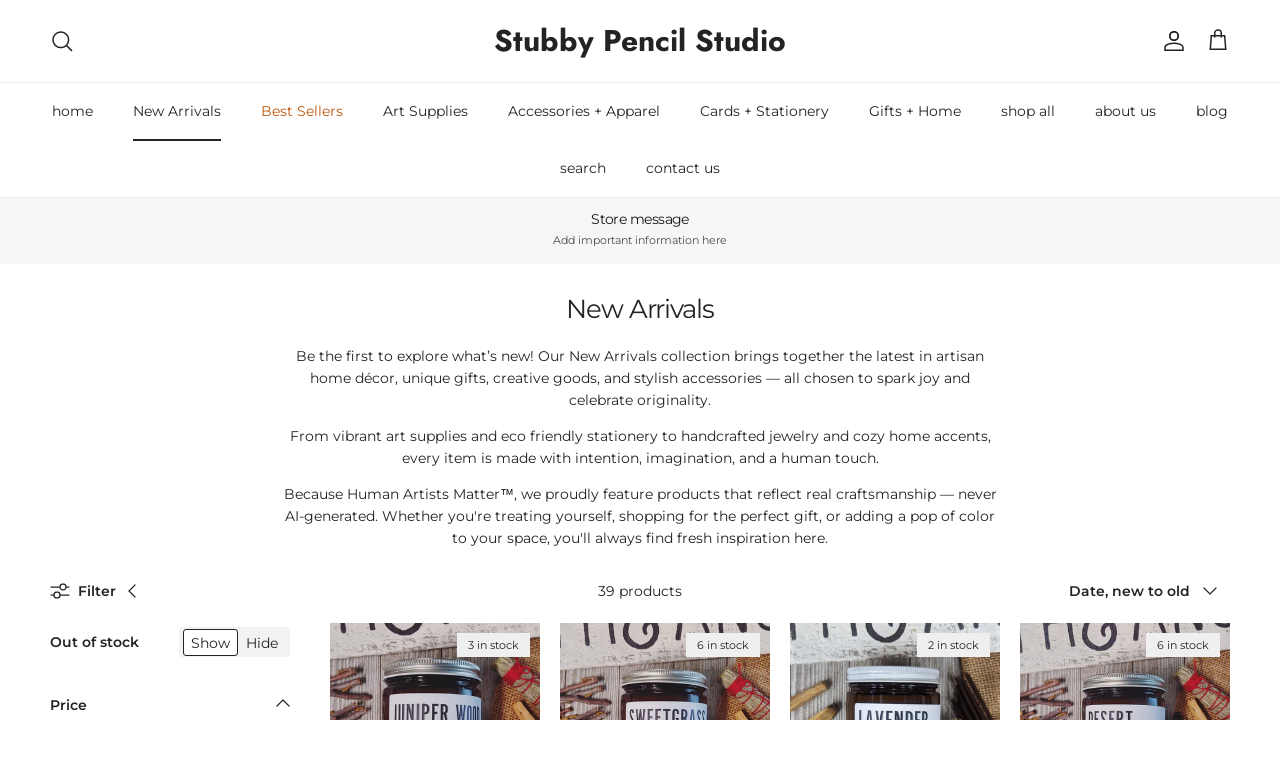

--- FILE ---
content_type: text/html; charset=utf-8
request_url: https://stubbypencilstudio.com/collections/new?page=2
body_size: 60521
content:
<!doctype html>
<html class="no-js" lang="en" dir="ltr">
<head>

        <script>
          //custom Meta Title
          var tapita_meta_page_title =  `New Arrivals | Artisan Gifts, Home Accents & Creative Supplies`;
          var tapita_meta_page_description = `Shop our latest arrivals in artisan gifts, home décor, accessories and creative goods. Unique, handcrafted pieces that inspire and delight — always human-made. `;
        </script><meta charset="utf-8">
<meta name="viewport" content="width=device-width,initial-scale=1">
<title>New Arrivals | Artisan Gifts, Home Accents & Creative Supplies &ndash; Page 2</title><link rel="canonical" href="https://stubbypencilstudio.com/collections/new?page=2"><link rel="icon" href="//stubbypencilstudio.com/cdn/shop/files/stubby-pencil-studio-favicon.png?crop=center&height=48&v=1754886473&width=48" type="image/png">
  <link rel="apple-touch-icon" href="//stubbypencilstudio.com/cdn/shop/files/stubby-pencil-studio-favicon.png?crop=center&height=180&v=1754886473&width=180"><meta name="description" content="Shop our latest arrivals in artisan gifts, home décor, accessories and creative goods. Unique, handcrafted pieces that inspire and delight — always human-made. "><meta property="og:site_name" content="Stubby Pencil Studio">
<meta property="og:url" content="https://stubbypencilstudio.com/collections/new?page=2">
<meta property="og:title" content="New Arrivals | Artisan Gifts, Home Accents &amp; Creative Supplies">
<meta property="og:type" content="product.group">
<meta property="og:description" content="Shop our latest arrivals in artisan gifts, home décor, accessories and creative goods. Unique, handcrafted pieces that inspire and delight — always human-made."><meta property="og:image" content="http://stubbypencilstudio.com/cdn/shop/files/kids_art_supplies_8.jpg?crop=center&height=1200&v=1754818075&width=1200">
  <meta property="og:image:secure_url" content="https://stubbypencilstudio.com/cdn/shop/files/kids_art_supplies_8.jpg?crop=center&height=1200&v=1754818075&width=1200">
  <meta property="og:image:width" content="566">
  <meta property="og:image:height" content="566"><meta name="twitter:site" content="@stubbypencils"><meta name="twitter:card" content="summary_large_image">
<meta name="twitter:title" content="New Arrivals | Artisan Gifts, Home Accents &amp; Creative Supplies">
<meta name="twitter:description" content="Shop our latest arrivals in artisan gifts, home décor, accessories and creative goods. Unique, handcrafted pieces that inspire and delight — always human-made.">
<style>@font-face {
  font-family: Montserrat;
  font-weight: 400;
  font-style: normal;
  font-display: fallback;
  src: url("//stubbypencilstudio.com/cdn/fonts/montserrat/montserrat_n4.81949fa0ac9fd2021e16436151e8eaa539321637.woff2") format("woff2"),
       url("//stubbypencilstudio.com/cdn/fonts/montserrat/montserrat_n4.a6c632ca7b62da89c3594789ba828388aac693fe.woff") format("woff");
}
@font-face {
  font-family: Montserrat;
  font-weight: 700;
  font-style: normal;
  font-display: fallback;
  src: url("//stubbypencilstudio.com/cdn/fonts/montserrat/montserrat_n7.3c434e22befd5c18a6b4afadb1e3d77c128c7939.woff2") format("woff2"),
       url("//stubbypencilstudio.com/cdn/fonts/montserrat/montserrat_n7.5d9fa6e2cae713c8fb539a9876489d86207fe957.woff") format("woff");
}
@font-face {
  font-family: Montserrat;
  font-weight: 500;
  font-style: normal;
  font-display: fallback;
  src: url("//stubbypencilstudio.com/cdn/fonts/montserrat/montserrat_n5.07ef3781d9c78c8b93c98419da7ad4fbeebb6635.woff2") format("woff2"),
       url("//stubbypencilstudio.com/cdn/fonts/montserrat/montserrat_n5.adf9b4bd8b0e4f55a0b203cdd84512667e0d5e4d.woff") format("woff");
}
@font-face {
  font-family: Montserrat;
  font-weight: 400;
  font-style: italic;
  font-display: fallback;
  src: url("//stubbypencilstudio.com/cdn/fonts/montserrat/montserrat_i4.5a4ea298b4789e064f62a29aafc18d41f09ae59b.woff2") format("woff2"),
       url("//stubbypencilstudio.com/cdn/fonts/montserrat/montserrat_i4.072b5869c5e0ed5b9d2021e4c2af132e16681ad2.woff") format("woff");
}
@font-face {
  font-family: Montserrat;
  font-weight: 700;
  font-style: italic;
  font-display: fallback;
  src: url("//stubbypencilstudio.com/cdn/fonts/montserrat/montserrat_i7.a0d4a463df4f146567d871890ffb3c80408e7732.woff2") format("woff2"),
       url("//stubbypencilstudio.com/cdn/fonts/montserrat/montserrat_i7.f6ec9f2a0681acc6f8152c40921d2a4d2e1a2c78.woff") format("woff");
}
@font-face {
  font-family: Montserrat;
  font-weight: 400;
  font-style: normal;
  font-display: fallback;
  src: url("//stubbypencilstudio.com/cdn/fonts/montserrat/montserrat_n4.81949fa0ac9fd2021e16436151e8eaa539321637.woff2") format("woff2"),
       url("//stubbypencilstudio.com/cdn/fonts/montserrat/montserrat_n4.a6c632ca7b62da89c3594789ba828388aac693fe.woff") format("woff");
}
@font-face {
  font-family: Jost;
  font-weight: 700;
  font-style: normal;
  font-display: fallback;
  src: url("//stubbypencilstudio.com/cdn/fonts/jost/jost_n7.921dc18c13fa0b0c94c5e2517ffe06139c3615a3.woff2") format("woff2"),
       url("//stubbypencilstudio.com/cdn/fonts/jost/jost_n7.cbfc16c98c1e195f46c536e775e4e959c5f2f22b.woff") format("woff");
}
@font-face {
  font-family: Montserrat;
  font-weight: 400;
  font-style: normal;
  font-display: fallback;
  src: url("//stubbypencilstudio.com/cdn/fonts/montserrat/montserrat_n4.81949fa0ac9fd2021e16436151e8eaa539321637.woff2") format("woff2"),
       url("//stubbypencilstudio.com/cdn/fonts/montserrat/montserrat_n4.a6c632ca7b62da89c3594789ba828388aac693fe.woff") format("woff");
}
@font-face {
  font-family: Montserrat;
  font-weight: 600;
  font-style: normal;
  font-display: fallback;
  src: url("//stubbypencilstudio.com/cdn/fonts/montserrat/montserrat_n6.1326b3e84230700ef15b3a29fb520639977513e0.woff2") format("woff2"),
       url("//stubbypencilstudio.com/cdn/fonts/montserrat/montserrat_n6.652f051080eb14192330daceed8cd53dfdc5ead9.woff") format("woff");
}
:root {
  --page-container-width:          1600px;
  --reading-container-width:       720px;
  --divider-opacity:               0.14;
  --gutter-large:                  30px;
  --gutter-desktop:                20px;
  --gutter-mobile:                 16px;
  --section-padding:               50px;
  --larger-section-padding:        80px;
  --larger-section-padding-mobile: 60px;
  --largest-section-padding:       110px;
  --aos-animate-duration:          0.6s;

  --base-font-family:              Montserrat, sans-serif;
  --base-font-weight:              400;
  --base-font-style:               normal;
  --heading-font-family:           Montserrat, sans-serif;
  --heading-font-weight:           400;
  --heading-font-style:            normal;
  --heading-font-letter-spacing:   -0.04em;
  --logo-font-family:              Jost, sans-serif;
  --logo-font-weight:              700;
  --logo-font-style:               normal;
  --nav-font-family:               Montserrat, sans-serif;
  --nav-font-weight:               400;
  --nav-font-style:                normal;

  --base-text-size:14px;
  --base-line-height:              1.6;
  --input-text-size:16px;
  --smaller-text-size-1:11px;
  --smaller-text-size-2:14px;
  --smaller-text-size-3:11px;
  --smaller-text-size-4:10px;
  --larger-text-size:33px;
  --super-large-text-size:58px;
  --super-large-mobile-text-size:26px;
  --larger-mobile-text-size:26px;
  --logo-text-size:30px;--btn-letter-spacing: 0.08em;
    --btn-text-transform: uppercase;
    --button-text-size: 12px;
    --quickbuy-button-text-size: 12;
    --small-feature-link-font-size: 0.75em;
    --input-btn-padding-top: 1.2em;
    --input-btn-padding-bottom: 1.2em;--heading-text-transform:none;
  --nav-text-size:                      14px;
  --mobile-menu-font-weight:            inherit;

  --body-bg-color:                      255 255 255;
  --bg-color:                           255 255 255;
  --body-text-color:                    35 35 35;
  --text-color:                         35 35 35;

  --header-text-col:                    #232323;--header-text-hover-col:             var(--main-nav-link-hover-col);--header-bg-col:                     #ffffff;
  --heading-color:                     35 35 35;
  --body-heading-color:                35 35 35;
  --heading-divider-col:               #ececec;

  --logo-col:                          #232323;
  --main-nav-bg:                       #ffffff;
  --main-nav-link-col:                 #232323;
  --main-nav-link-hover-col:           #5c5c5c;
  --main-nav-link-featured-col:        #bf570a;

  --link-color:                        191 87 10;
  --body-link-color:                   191 87 10;

  --btn-bg-color:                        35 35 35;
  --btn-bg-hover-color:                  92 92 92;
  --btn-border-color:                    35 35 35;
  --btn-border-hover-color:              92 92 92;
  --btn-text-color:                      255 255 255;
  --btn-text-hover-color:                255 255 255;--btn-alt-bg-color:                    255 255 255;
  --btn-alt-text-color:                  35 35 35;
  --btn-alt-border-color:                35 35 35;
  --btn-alt-border-hover-color:          35 35 35;--btn-ter-bg-color:                    235 235 235;
  --btn-ter-text-color:                  0 0 0;
  --btn-ter-bg-hover-color:              35 35 35;
  --btn-ter-text-hover-color:            255 255 255;--btn-border-radius: 3px;
    --btn-inspired-border-radius: 3px;--color-scheme-default:                             #ffffff;
  --color-scheme-default-color:                       255 255 255;
  --color-scheme-default-text-color:                  35 35 35;
  --color-scheme-default-head-color:                  35 35 35;
  --color-scheme-default-link-color:                  191 87 10;
  --color-scheme-default-btn-text-color:              255 255 255;
  --color-scheme-default-btn-text-hover-color:        255 255 255;
  --color-scheme-default-btn-bg-color:                35 35 35;
  --color-scheme-default-btn-bg-hover-color:          92 92 92;
  --color-scheme-default-btn-border-color:            35 35 35;
  --color-scheme-default-btn-border-hover-color:      92 92 92;
  --color-scheme-default-btn-alt-text-color:          35 35 35;
  --color-scheme-default-btn-alt-bg-color:            255 255 255;
  --color-scheme-default-btn-alt-border-color:        35 35 35;
  --color-scheme-default-btn-alt-border-hover-color:  35 35 35;

  --color-scheme-1:                             #f7f7f7;
  --color-scheme-1-color:                       247 247 247;
  --color-scheme-1-text-color:                  35 35 35;
  --color-scheme-1-head-color:                  35 35 35;
  --color-scheme-1-link-color:                  191 87 10;
  --color-scheme-1-btn-text-color:              255 255 255;
  --color-scheme-1-btn-text-hover-color:        255 255 255;
  --color-scheme-1-btn-bg-color:                35 35 35;
  --color-scheme-1-btn-bg-hover-color:          92 92 92;
  --color-scheme-1-btn-border-color:            35 35 35;
  --color-scheme-1-btn-border-hover-color:      92 92 92;
  --color-scheme-1-btn-alt-text-color:          35 35 35;
  --color-scheme-1-btn-alt-bg-color:            251 249 244;
  --color-scheme-1-btn-alt-border-color:        35 35 35;
  --color-scheme-1-btn-alt-border-hover-color:  35 35 35;

  --color-scheme-2:                             #efefef;
  --color-scheme-2-color:                       239 239 239;
  --color-scheme-2-text-color:                  35 35 35;
  --color-scheme-2-head-color:                  35 35 35;
  --color-scheme-2-link-color:                  191 87 10;
  --color-scheme-2-btn-text-color:              255 255 255;
  --color-scheme-2-btn-text-hover-color:        255 255 255;
  --color-scheme-2-btn-bg-color:                35 35 35;
  --color-scheme-2-btn-bg-hover-color:          92 92 92;
  --color-scheme-2-btn-border-color:            35 35 35;
  --color-scheme-2-btn-border-hover-color:      92 92 92;
  --color-scheme-2-btn-alt-text-color:          35 35 35;
  --color-scheme-2-btn-alt-bg-color:            255 255 255;
  --color-scheme-2-btn-alt-border-color:        35 35 35;
  --color-scheme-2-btn-alt-border-hover-color:  35 35 35;

  /* Shop Pay payment terms */
  --payment-terms-background-color:    #ffffff;--quickbuy-bg: 255 255 255;--body-input-background-color:       rgb(var(--body-bg-color));
  --input-background-color:            rgb(var(--body-bg-color));
  --body-input-text-color:             var(--body-text-color);
  --input-text-color:                  var(--body-text-color);
  --body-input-border-color:           rgb(200, 200, 200);
  --input-border-color:                rgb(200, 200, 200);
  --input-border-color-hover:          rgb(134, 134, 134);
  --input-border-color-active:         rgb(35, 35, 35);

  --swatch-cross-svg:                  url("data:image/svg+xml,%3Csvg xmlns='http://www.w3.org/2000/svg' width='240' height='240' viewBox='0 0 24 24' fill='none' stroke='rgb(200, 200, 200)' stroke-width='0.09' preserveAspectRatio='none' %3E%3Cline x1='24' y1='0' x2='0' y2='24'%3E%3C/line%3E%3C/svg%3E");
  --swatch-cross-hover:                url("data:image/svg+xml,%3Csvg xmlns='http://www.w3.org/2000/svg' width='240' height='240' viewBox='0 0 24 24' fill='none' stroke='rgb(134, 134, 134)' stroke-width='0.09' preserveAspectRatio='none' %3E%3Cline x1='24' y1='0' x2='0' y2='24'%3E%3C/line%3E%3C/svg%3E");
  --swatch-cross-active:               url("data:image/svg+xml,%3Csvg xmlns='http://www.w3.org/2000/svg' width='240' height='240' viewBox='0 0 24 24' fill='none' stroke='rgb(35, 35, 35)' stroke-width='0.09' preserveAspectRatio='none' %3E%3Cline x1='24' y1='0' x2='0' y2='24'%3E%3C/line%3E%3C/svg%3E");

  --footer-divider-col:                #ececec;
  --footer-text-col:                   255 255 255;
  --footer-heading-col:                255 255 255;
  --footer-bg-col:                     35 35 35;--product-label-overlay-justify: flex-start;--product-label-overlay-align: flex-end;--product-label-overlay-reduction-text:   #232323;
  --product-label-overlay-reduction-bg:     #efefef;
  --product-label-overlay-reduction-text-weight: inherit;
  --product-label-overlay-stock-text:       #232323;
  --product-label-overlay-stock-bg:         #efefef;
  --product-label-overlay-new-text:         #232323;
  --product-label-overlay-new-bg:           #efefef;
  --product-label-overlay-meta-text:        #232323;
  --product-label-overlay-meta-bg:          #efefef;
  --product-label-sale-text:                #bf570a;
  --product-label-sold-text:                #5c5c5c;
  --product-label-preorder-text:            #bf570a;

  --product-block-crop-align:               center;

  
  --product-block-price-align:              flex-start;
  --product-block-price-item-margin-start:  initial;
  --product-block-price-item-margin-end:    .5rem;
  

  

  --collection-block-image-position:   center center;

  --swatch-picker-image-size:          40px;
  --swatch-crop-align:                 center center;

  --image-overlay-text-color:          255 255 255;--image-overlay-bg:                  rgba(0, 0, 0, 0.26);
  --image-overlay-shadow-start:        rgb(0 0 0 / 0.95);
  --image-overlay-box-opacity:         0.82;--product-inventory-ok-box-color:            rgba(0,0,0,0);
  --product-inventory-ok-text-color:           #232323;
  --product-inventory-ok-icon-box-fill-color:  none;
  --product-inventory-low-box-color:           rgba(0,0,0,0);
  --product-inventory-low-text-color:          #232323;
  --product-inventory-low-icon-box-fill-color: none;
  --product-inventory-low-text-color-channels: 35, 35, 35;
  --product-inventory-ok-text-color-channels:  35, 35, 35;

  --rating-star-color: 35 35 35;--overlay-align-left: start;
    --overlay-align-right: end;}html[dir=rtl] {
  --overlay-right-text-m-left: 0;
  --overlay-right-text-m-right: auto;
  --overlay-left-shadow-left-left: 15%;
  --overlay-left-shadow-left-right: -50%;
  --overlay-left-shadow-right-left: -85%;
  --overlay-left-shadow-right-right: 0;
}.image-overlay--bg-box .text-overlay .text-overlay__text {
    --image-overlay-box-bg: 255 255 255;
    --heading-color: var(--body-heading-color);
    --text-color: var(--body-text-color);
    --link-color: var(--body-link-color);
  }::selection {
    background: rgb(var(--body-heading-color));
    color: rgb(var(--body-bg-color));
  }
  ::-moz-selection {
    background: rgb(var(--body-heading-color));
    color: rgb(var(--body-bg-color));
  }.use-color-scheme--default {
  --product-label-sale-text:           #bf570a;
  --product-label-sold-text:           #5c5c5c;
  --product-label-preorder-text:       #bf570a;
  --input-background-color:            rgb(var(--body-bg-color));
  --input-text-color:                  var(--body-input-text-color);
  --input-border-color:                rgb(200, 200, 200);
  --input-border-color-hover:          rgb(134, 134, 134);
  --input-border-color-active:         rgb(35, 35, 35);
}</style>

  <link href="//stubbypencilstudio.com/cdn/shop/t/5/assets/main.css?v=172312757779536793001754716884" rel="stylesheet" type="text/css" media="all" />
<link rel="preload" as="font" href="//stubbypencilstudio.com/cdn/fonts/montserrat/montserrat_n4.81949fa0ac9fd2021e16436151e8eaa539321637.woff2" type="font/woff2" crossorigin><link rel="preload" as="font" href="//stubbypencilstudio.com/cdn/fonts/montserrat/montserrat_n4.81949fa0ac9fd2021e16436151e8eaa539321637.woff2" type="font/woff2" crossorigin><script>
    document.documentElement.className = document.documentElement.className.replace('no-js', 'js');

    window.theme = {
      info: {
        name: 'Symmetry',
        version: '8.0.0'
      },
      device: {
        hasTouch: window.matchMedia('(any-pointer: coarse)').matches,
        hasHover: window.matchMedia('(hover: hover)').matches
      },
      mediaQueries: {
        md: '(min-width: 768px)',
        productMediaCarouselBreak: '(min-width: 1041px)'
      },
      routes: {
        base: 'https://stubbypencilstudio.com',
        cart: '/cart',
        cartAdd: '/cart/add.js',
        cartUpdate: '/cart/update.js',
        predictiveSearch: '/search/suggest'
      },
      strings: {
        cartTermsConfirmation: "You must agree to the terms and conditions before continuing.",
        cartItemsQuantityError: "You can only add [QUANTITY] of this item to your cart.",
        generalSearchViewAll: "View all search results",
        noStock: "Sold out",
        noVariant: "Unavailable",
        productsProductChooseA: "Choose a",
        generalSearchPages: "Pages",
        generalSearchNoResultsWithoutTerms: "Sorry, we couldnʼt find any results",
        shippingCalculator: {
          singleRate: "There is one shipping rate for this destination:",
          multipleRates: "There are multiple shipping rates for this destination:",
          noRates: "We do not ship to this destination."
        },
        regularPrice: "Regular price",
        salePrice: "Sale price"
      },
      settings: {
        moneyWithCurrencyFormat: "${{amount}} USD",
        cartType: "drawer",
        afterAddToCart: "drawer",
        quickbuyStyle: "button",
        externalLinksNewTab: true,
        internalLinksSmoothScroll: true
      }
    }

    theme.inlineNavigationCheck = function() {
      var pageHeader = document.querySelector('.pageheader'),
          inlineNavContainer = pageHeader.querySelector('.logo-area__left__inner'),
          inlineNav = inlineNavContainer.querySelector('.navigation--left');
      if (inlineNav && getComputedStyle(inlineNav).display != 'none') {
        var inlineMenuCentered = document.querySelector('.pageheader--layout-inline-menu-center'),
            logoContainer = document.querySelector('.logo-area__middle__inner');
        if(inlineMenuCentered) {
          var rightWidth = document.querySelector('.logo-area__right__inner').clientWidth,
              middleWidth = logoContainer.clientWidth,
              logoArea = document.querySelector('.logo-area'),
              computedLogoAreaStyle = getComputedStyle(logoArea),
              logoAreaInnerWidth = logoArea.clientWidth - Math.ceil(parseFloat(computedLogoAreaStyle.paddingLeft)) - Math.ceil(parseFloat(computedLogoAreaStyle.paddingRight)),
              availableNavWidth = logoAreaInnerWidth - Math.max(rightWidth, middleWidth) * 2 - 40;
          inlineNavContainer.style.maxWidth = availableNavWidth + 'px';
        }

        var firstInlineNavLink = inlineNav.querySelector('.navigation__item:first-child'),
            lastInlineNavLink = inlineNav.querySelector('.navigation__item:last-child');
        if (lastInlineNavLink) {
          var inlineNavWidth = null;
          if(document.querySelector('html[dir=rtl]')) {
            inlineNavWidth = firstInlineNavLink.offsetLeft - lastInlineNavLink.offsetLeft + firstInlineNavLink.offsetWidth;
          } else {
            inlineNavWidth = lastInlineNavLink.offsetLeft - firstInlineNavLink.offsetLeft + lastInlineNavLink.offsetWidth;
          }
          if (inlineNavContainer.offsetWidth >= inlineNavWidth) {
            pageHeader.classList.add('pageheader--layout-inline-permitted');
            var tallLogo = logoContainer.clientHeight > lastInlineNavLink.clientHeight + 20;
            if (tallLogo) {
              inlineNav.classList.add('navigation--tight-underline');
            } else {
              inlineNav.classList.remove('navigation--tight-underline');
            }
          } else {
            pageHeader.classList.remove('pageheader--layout-inline-permitted');
          }
        }
      }
    };

    theme.setInitialHeaderHeightProperty = () => {
      const section = document.querySelector('.section-header');
      if (section) {
        document.documentElement.style.setProperty('--theme-header-height', Math.ceil(section.clientHeight) + 'px');
      }
    };
  </script>

  <script src="//stubbypencilstudio.com/cdn/shop/t/5/assets/main.js?v=150891663519462644191754716884" defer></script>
    <script src="//stubbypencilstudio.com/cdn/shop/t/5/assets/animate-on-scroll.js?v=15249566486942820451754716884" defer></script>
    <link href="//stubbypencilstudio.com/cdn/shop/t/5/assets/animate-on-scroll.css?v=135962721104954213331754716884" rel="stylesheet" type="text/css" media="all" />
  

  <script>window.performance && window.performance.mark && window.performance.mark('shopify.content_for_header.start');</script><meta name="facebook-domain-verification" content="qg7xz5ox5ef5jmnthn08ytmbrngek1">
<meta name="google-site-verification" content="cckp5r0tI_EdZt1okEjYPi2Fun_Ty_O1M_-X7LBka_4">
<meta id="shopify-digital-wallet" name="shopify-digital-wallet" content="/35533193275/digital_wallets/dialog">
<meta name="shopify-checkout-api-token" content="3e124cda29164404f9a887eee56f6f30">
<link rel="alternate" type="application/atom+xml" title="Feed" href="/collections/new.atom" />
<link rel="prev" href="/collections/new?page=1">
<link rel="alternate" type="application/json+oembed" href="https://stubbypencilstudio.com/collections/new.oembed?page=2">
<script async="async" src="/checkouts/internal/preloads.js?locale=en-US"></script>
<link rel="preconnect" href="https://shop.app" crossorigin="anonymous">
<script async="async" src="https://shop.app/checkouts/internal/preloads.js?locale=en-US&shop_id=35533193275" crossorigin="anonymous"></script>
<script id="apple-pay-shop-capabilities" type="application/json">{"shopId":35533193275,"countryCode":"US","currencyCode":"USD","merchantCapabilities":["supports3DS"],"merchantId":"gid:\/\/shopify\/Shop\/35533193275","merchantName":"Stubby Pencil Studio","requiredBillingContactFields":["postalAddress","email","phone"],"requiredShippingContactFields":["postalAddress","email","phone"],"shippingType":"shipping","supportedNetworks":["visa","masterCard","amex","discover","elo","jcb"],"total":{"type":"pending","label":"Stubby Pencil Studio","amount":"1.00"},"shopifyPaymentsEnabled":true,"supportsSubscriptions":true}</script>
<script id="shopify-features" type="application/json">{"accessToken":"3e124cda29164404f9a887eee56f6f30","betas":["rich-media-storefront-analytics"],"domain":"stubbypencilstudio.com","predictiveSearch":true,"shopId":35533193275,"locale":"en"}</script>
<script>var Shopify = Shopify || {};
Shopify.shop = "stubby-pencil-studio.myshopify.com";
Shopify.locale = "en";
Shopify.currency = {"active":"USD","rate":"1.0"};
Shopify.country = "US";
Shopify.theme = {"name":"Symmetry","id":132991385659,"schema_name":"Symmetry","schema_version":"8.0.0","theme_store_id":568,"role":"main"};
Shopify.theme.handle = "null";
Shopify.theme.style = {"id":null,"handle":null};
Shopify.cdnHost = "stubbypencilstudio.com/cdn";
Shopify.routes = Shopify.routes || {};
Shopify.routes.root = "/";</script>
<script type="module">!function(o){(o.Shopify=o.Shopify||{}).modules=!0}(window);</script>
<script>!function(o){function n(){var o=[];function n(){o.push(Array.prototype.slice.apply(arguments))}return n.q=o,n}var t=o.Shopify=o.Shopify||{};t.loadFeatures=n(),t.autoloadFeatures=n()}(window);</script>
<script>
  window.ShopifyPay = window.ShopifyPay || {};
  window.ShopifyPay.apiHost = "shop.app\/pay";
  window.ShopifyPay.redirectState = null;
</script>
<script id="shop-js-analytics" type="application/json">{"pageType":"collection"}</script>
<script defer="defer" async type="module" src="//stubbypencilstudio.com/cdn/shopifycloud/shop-js/modules/v2/client.init-shop-cart-sync_BT-GjEfc.en.esm.js"></script>
<script defer="defer" async type="module" src="//stubbypencilstudio.com/cdn/shopifycloud/shop-js/modules/v2/chunk.common_D58fp_Oc.esm.js"></script>
<script defer="defer" async type="module" src="//stubbypencilstudio.com/cdn/shopifycloud/shop-js/modules/v2/chunk.modal_xMitdFEc.esm.js"></script>
<script type="module">
  await import("//stubbypencilstudio.com/cdn/shopifycloud/shop-js/modules/v2/client.init-shop-cart-sync_BT-GjEfc.en.esm.js");
await import("//stubbypencilstudio.com/cdn/shopifycloud/shop-js/modules/v2/chunk.common_D58fp_Oc.esm.js");
await import("//stubbypencilstudio.com/cdn/shopifycloud/shop-js/modules/v2/chunk.modal_xMitdFEc.esm.js");

  window.Shopify.SignInWithShop?.initShopCartSync?.({"fedCMEnabled":true,"windoidEnabled":true});

</script>
<script>
  window.Shopify = window.Shopify || {};
  if (!window.Shopify.featureAssets) window.Shopify.featureAssets = {};
  window.Shopify.featureAssets['shop-js'] = {"shop-cart-sync":["modules/v2/client.shop-cart-sync_DZOKe7Ll.en.esm.js","modules/v2/chunk.common_D58fp_Oc.esm.js","modules/v2/chunk.modal_xMitdFEc.esm.js"],"init-fed-cm":["modules/v2/client.init-fed-cm_B6oLuCjv.en.esm.js","modules/v2/chunk.common_D58fp_Oc.esm.js","modules/v2/chunk.modal_xMitdFEc.esm.js"],"shop-cash-offers":["modules/v2/client.shop-cash-offers_D2sdYoxE.en.esm.js","modules/v2/chunk.common_D58fp_Oc.esm.js","modules/v2/chunk.modal_xMitdFEc.esm.js"],"shop-login-button":["modules/v2/client.shop-login-button_QeVjl5Y3.en.esm.js","modules/v2/chunk.common_D58fp_Oc.esm.js","modules/v2/chunk.modal_xMitdFEc.esm.js"],"pay-button":["modules/v2/client.pay-button_DXTOsIq6.en.esm.js","modules/v2/chunk.common_D58fp_Oc.esm.js","modules/v2/chunk.modal_xMitdFEc.esm.js"],"shop-button":["modules/v2/client.shop-button_DQZHx9pm.en.esm.js","modules/v2/chunk.common_D58fp_Oc.esm.js","modules/v2/chunk.modal_xMitdFEc.esm.js"],"avatar":["modules/v2/client.avatar_BTnouDA3.en.esm.js"],"init-windoid":["modules/v2/client.init-windoid_CR1B-cfM.en.esm.js","modules/v2/chunk.common_D58fp_Oc.esm.js","modules/v2/chunk.modal_xMitdFEc.esm.js"],"init-shop-for-new-customer-accounts":["modules/v2/client.init-shop-for-new-customer-accounts_C_vY_xzh.en.esm.js","modules/v2/client.shop-login-button_QeVjl5Y3.en.esm.js","modules/v2/chunk.common_D58fp_Oc.esm.js","modules/v2/chunk.modal_xMitdFEc.esm.js"],"init-shop-email-lookup-coordinator":["modules/v2/client.init-shop-email-lookup-coordinator_BI7n9ZSv.en.esm.js","modules/v2/chunk.common_D58fp_Oc.esm.js","modules/v2/chunk.modal_xMitdFEc.esm.js"],"init-shop-cart-sync":["modules/v2/client.init-shop-cart-sync_BT-GjEfc.en.esm.js","modules/v2/chunk.common_D58fp_Oc.esm.js","modules/v2/chunk.modal_xMitdFEc.esm.js"],"shop-toast-manager":["modules/v2/client.shop-toast-manager_DiYdP3xc.en.esm.js","modules/v2/chunk.common_D58fp_Oc.esm.js","modules/v2/chunk.modal_xMitdFEc.esm.js"],"init-customer-accounts":["modules/v2/client.init-customer-accounts_D9ZNqS-Q.en.esm.js","modules/v2/client.shop-login-button_QeVjl5Y3.en.esm.js","modules/v2/chunk.common_D58fp_Oc.esm.js","modules/v2/chunk.modal_xMitdFEc.esm.js"],"init-customer-accounts-sign-up":["modules/v2/client.init-customer-accounts-sign-up_iGw4briv.en.esm.js","modules/v2/client.shop-login-button_QeVjl5Y3.en.esm.js","modules/v2/chunk.common_D58fp_Oc.esm.js","modules/v2/chunk.modal_xMitdFEc.esm.js"],"shop-follow-button":["modules/v2/client.shop-follow-button_CqMgW2wH.en.esm.js","modules/v2/chunk.common_D58fp_Oc.esm.js","modules/v2/chunk.modal_xMitdFEc.esm.js"],"checkout-modal":["modules/v2/client.checkout-modal_xHeaAweL.en.esm.js","modules/v2/chunk.common_D58fp_Oc.esm.js","modules/v2/chunk.modal_xMitdFEc.esm.js"],"shop-login":["modules/v2/client.shop-login_D91U-Q7h.en.esm.js","modules/v2/chunk.common_D58fp_Oc.esm.js","modules/v2/chunk.modal_xMitdFEc.esm.js"],"lead-capture":["modules/v2/client.lead-capture_BJmE1dJe.en.esm.js","modules/v2/chunk.common_D58fp_Oc.esm.js","modules/v2/chunk.modal_xMitdFEc.esm.js"],"payment-terms":["modules/v2/client.payment-terms_Ci9AEqFq.en.esm.js","modules/v2/chunk.common_D58fp_Oc.esm.js","modules/v2/chunk.modal_xMitdFEc.esm.js"]};
</script>
<script>(function() {
  var isLoaded = false;
  function asyncLoad() {
    if (isLoaded) return;
    isLoaded = true;
    var urls = ["\/\/cdn.shopify.com\/proxy\/3eafeb744d56ecb5df6576c9b94eda6cddad70bb5f06760512fa4c4520b1597f\/static.cdn.printful.com\/static\/js\/external\/shopify-product-customizer.js?v=0.28\u0026shop=stubby-pencil-studio.myshopify.com\u0026sp-cache-control=cHVibGljLCBtYXgtYWdlPTkwMA","https:\/\/cdn.shopify.com\/s\/files\/1\/0597\/3783\/3627\/files\/tptinstall.min.js?v=1718591634\u0026t=tapita-seo-script-tags\u0026shop=stubby-pencil-studio.myshopify.com","https:\/\/app.teelaunch.com\/sizing-charts-script.js?shop=stubby-pencil-studio.myshopify.com","https:\/\/app.teelaunch.com\/sizing-charts-script.js?shop=stubby-pencil-studio.myshopify.com","https:\/\/app.teelaunch.com\/sizing-charts-script.js?shop=stubby-pencil-studio.myshopify.com","https:\/\/ecommerce-editor-connector.live.gelato.tech\/ecommerce-editor\/v1\/shopify.esm.js?c=45f02264-496a-4698-bc8a-5a7e8febdcf5\u0026s=d069bc24-e5b4-4fc9-b9d5-4ef9127ea509\u0026shop=stubby-pencil-studio.myshopify.com"];
    for (var i = 0; i < urls.length; i++) {
      var s = document.createElement('script');
      s.type = 'text/javascript';
      s.async = true;
      s.src = urls[i];
      var x = document.getElementsByTagName('script')[0];
      x.parentNode.insertBefore(s, x);
    }
  };
  if(window.attachEvent) {
    window.attachEvent('onload', asyncLoad);
  } else {
    window.addEventListener('load', asyncLoad, false);
  }
})();</script>
<script id="__st">var __st={"a":35533193275,"offset":-25200,"reqid":"81ad2104-1db1-4832-9b0f-607f8b64ffd4-1769316191","pageurl":"stubbypencilstudio.com\/collections\/new?page=2","u":"c7b0b3a128d3","p":"collection","rtyp":"collection","rid":179191283771};</script>
<script>window.ShopifyPaypalV4VisibilityTracking = true;</script>
<script id="captcha-bootstrap">!function(){'use strict';const t='contact',e='account',n='new_comment',o=[[t,t],['blogs',n],['comments',n],[t,'customer']],c=[[e,'customer_login'],[e,'guest_login'],[e,'recover_customer_password'],[e,'create_customer']],r=t=>t.map((([t,e])=>`form[action*='/${t}']:not([data-nocaptcha='true']) input[name='form_type'][value='${e}']`)).join(','),a=t=>()=>t?[...document.querySelectorAll(t)].map((t=>t.form)):[];function s(){const t=[...o],e=r(t);return a(e)}const i='password',u='form_key',d=['recaptcha-v3-token','g-recaptcha-response','h-captcha-response',i],f=()=>{try{return window.sessionStorage}catch{return}},m='__shopify_v',_=t=>t.elements[u];function p(t,e,n=!1){try{const o=window.sessionStorage,c=JSON.parse(o.getItem(e)),{data:r}=function(t){const{data:e,action:n}=t;return t[m]||n?{data:e,action:n}:{data:t,action:n}}(c);for(const[e,n]of Object.entries(r))t.elements[e]&&(t.elements[e].value=n);n&&o.removeItem(e)}catch(o){console.error('form repopulation failed',{error:o})}}const l='form_type',E='cptcha';function T(t){t.dataset[E]=!0}const w=window,h=w.document,L='Shopify',v='ce_forms',y='captcha';let A=!1;((t,e)=>{const n=(g='f06e6c50-85a8-45c8-87d0-21a2b65856fe',I='https://cdn.shopify.com/shopifycloud/storefront-forms-hcaptcha/ce_storefront_forms_captcha_hcaptcha.v1.5.2.iife.js',D={infoText:'Protected by hCaptcha',privacyText:'Privacy',termsText:'Terms'},(t,e,n)=>{const o=w[L][v],c=o.bindForm;if(c)return c(t,g,e,D).then(n);var r;o.q.push([[t,g,e,D],n]),r=I,A||(h.body.append(Object.assign(h.createElement('script'),{id:'captcha-provider',async:!0,src:r})),A=!0)});var g,I,D;w[L]=w[L]||{},w[L][v]=w[L][v]||{},w[L][v].q=[],w[L][y]=w[L][y]||{},w[L][y].protect=function(t,e){n(t,void 0,e),T(t)},Object.freeze(w[L][y]),function(t,e,n,w,h,L){const[v,y,A,g]=function(t,e,n){const i=e?o:[],u=t?c:[],d=[...i,...u],f=r(d),m=r(i),_=r(d.filter((([t,e])=>n.includes(e))));return[a(f),a(m),a(_),s()]}(w,h,L),I=t=>{const e=t.target;return e instanceof HTMLFormElement?e:e&&e.form},D=t=>v().includes(t);t.addEventListener('submit',(t=>{const e=I(t);if(!e)return;const n=D(e)&&!e.dataset.hcaptchaBound&&!e.dataset.recaptchaBound,o=_(e),c=g().includes(e)&&(!o||!o.value);(n||c)&&t.preventDefault(),c&&!n&&(function(t){try{if(!f())return;!function(t){const e=f();if(!e)return;const n=_(t);if(!n)return;const o=n.value;o&&e.removeItem(o)}(t);const e=Array.from(Array(32),(()=>Math.random().toString(36)[2])).join('');!function(t,e){_(t)||t.append(Object.assign(document.createElement('input'),{type:'hidden',name:u})),t.elements[u].value=e}(t,e),function(t,e){const n=f();if(!n)return;const o=[...t.querySelectorAll(`input[type='${i}']`)].map((({name:t})=>t)),c=[...d,...o],r={};for(const[a,s]of new FormData(t).entries())c.includes(a)||(r[a]=s);n.setItem(e,JSON.stringify({[m]:1,action:t.action,data:r}))}(t,e)}catch(e){console.error('failed to persist form',e)}}(e),e.submit())}));const S=(t,e)=>{t&&!t.dataset[E]&&(n(t,e.some((e=>e===t))),T(t))};for(const o of['focusin','change'])t.addEventListener(o,(t=>{const e=I(t);D(e)&&S(e,y())}));const B=e.get('form_key'),M=e.get(l),P=B&&M;t.addEventListener('DOMContentLoaded',(()=>{const t=y();if(P)for(const e of t)e.elements[l].value===M&&p(e,B);[...new Set([...A(),...v().filter((t=>'true'===t.dataset.shopifyCaptcha))])].forEach((e=>S(e,t)))}))}(h,new URLSearchParams(w.location.search),n,t,e,['guest_login'])})(!0,!0)}();</script>
<script integrity="sha256-4kQ18oKyAcykRKYeNunJcIwy7WH5gtpwJnB7kiuLZ1E=" data-source-attribution="shopify.loadfeatures" defer="defer" src="//stubbypencilstudio.com/cdn/shopifycloud/storefront/assets/storefront/load_feature-a0a9edcb.js" crossorigin="anonymous"></script>
<script crossorigin="anonymous" defer="defer" src="//stubbypencilstudio.com/cdn/shopifycloud/storefront/assets/shopify_pay/storefront-65b4c6d7.js?v=20250812"></script>
<script data-source-attribution="shopify.dynamic_checkout.dynamic.init">var Shopify=Shopify||{};Shopify.PaymentButton=Shopify.PaymentButton||{isStorefrontPortableWallets:!0,init:function(){window.Shopify.PaymentButton.init=function(){};var t=document.createElement("script");t.src="https://stubbypencilstudio.com/cdn/shopifycloud/portable-wallets/latest/portable-wallets.en.js",t.type="module",document.head.appendChild(t)}};
</script>
<script data-source-attribution="shopify.dynamic_checkout.buyer_consent">
  function portableWalletsHideBuyerConsent(e){var t=document.getElementById("shopify-buyer-consent"),n=document.getElementById("shopify-subscription-policy-button");t&&n&&(t.classList.add("hidden"),t.setAttribute("aria-hidden","true"),n.removeEventListener("click",e))}function portableWalletsShowBuyerConsent(e){var t=document.getElementById("shopify-buyer-consent"),n=document.getElementById("shopify-subscription-policy-button");t&&n&&(t.classList.remove("hidden"),t.removeAttribute("aria-hidden"),n.addEventListener("click",e))}window.Shopify?.PaymentButton&&(window.Shopify.PaymentButton.hideBuyerConsent=portableWalletsHideBuyerConsent,window.Shopify.PaymentButton.showBuyerConsent=portableWalletsShowBuyerConsent);
</script>
<script data-source-attribution="shopify.dynamic_checkout.cart.bootstrap">document.addEventListener("DOMContentLoaded",(function(){function t(){return document.querySelector("shopify-accelerated-checkout-cart, shopify-accelerated-checkout")}if(t())Shopify.PaymentButton.init();else{new MutationObserver((function(e,n){t()&&(Shopify.PaymentButton.init(),n.disconnect())})).observe(document.body,{childList:!0,subtree:!0})}}));
</script>
<link id="shopify-accelerated-checkout-styles" rel="stylesheet" media="screen" href="https://stubbypencilstudio.com/cdn/shopifycloud/portable-wallets/latest/accelerated-checkout-backwards-compat.css" crossorigin="anonymous">
<style id="shopify-accelerated-checkout-cart">
        #shopify-buyer-consent {
  margin-top: 1em;
  display: inline-block;
  width: 100%;
}

#shopify-buyer-consent.hidden {
  display: none;
}

#shopify-subscription-policy-button {
  background: none;
  border: none;
  padding: 0;
  text-decoration: underline;
  font-size: inherit;
  cursor: pointer;
}

#shopify-subscription-policy-button::before {
  box-shadow: none;
}

      </style>
<script id="sections-script" data-sections="footer" defer="defer" src="//stubbypencilstudio.com/cdn/shop/t/5/compiled_assets/scripts.js?v=2583"></script>
<script>window.performance && window.performance.mark && window.performance.mark('shopify.content_for_header.end');</script>
<!-- CC Custom Head Start --><!-- CC Custom Head End --><!-- BEGIN app block: shopify://apps/tapita-seo-speed/blocks/app-embed/cd37ca7a-40ad-4fdc-afd3-768701482209 -->



<script class="tpt-seo-schema">
    var tapitaSeoVer = 1177;
    var tptAddedSchemas = [];
</script>


    <!-- BEGIN app snippet: broken-sword.js.bundled --><script type="application/javascript" class="tge139c2a2f4a37534c9e296fc79ae6bd3">function brokenFixer({dataStr:e,pageType:t,designMode:n,version:r=2,limStr:f}){if(!window.alreadyPracticeBrokenArt){window.alreadyPracticeBrokenArt=!0;var w=!!localStorage.getItem("tpt-broken-debug"),g=new URL(location.href),o=["/cart","/checkout","/password","/captcha","/account","/challenge"];if(c=g.pathname,o.includes(c))return;function a(e){e=localStorage.getItem(e);try{if(e)return JSON.parse(e)}catch(e){}return{}}function y(e,t){localStorage.setItem(t,JSON.stringify(e||{}))}var o="check-404-local-place-"+r,b="check-404-reports-"+r,c={path:location.href,time:Date.now()};try{var i=decodeURI(e),u=function(e,t){for(var n="",r=0;r<e.length;r++)n+=String.fromCharCode(e.charCodeAt(r)^t.charCodeAt(r%t.length));return n}(i,"tapitalabanahaputakibana1"),l=null;try{l=JSON.parse(u).dataObj}catch(e){}if(l){w&&console.log(l);try{var d=l.enable,S=l.redirectLink,C=(w&&console.log("obj: ",l),S=S||"/",l.reportUrl),R=l.mask,U=l.hKey,k=a(o),A=(d&&!n&&y(c,o),a(b)),s=2+Math.random(),h=Math.max(...Object.values(A))||0,v=!A[g.href]||A[g.href].time+9e5<Date.now()&&h+6e4*s<Date.now();async function m(){return async function(e){var t,n,r,o,a,c,i,u,l,d,s,h,m,p;if(w&&console.log("Running critical report operation"),function(e){if(!e)return!1;try{var t=JSON.parse(e);return t.time&&new Date(t.time).getTime()>Date.now()}catch(e){return w&&console.error(e),!1}}(f))return w&&console.log("limited"),0;try{return C&&R&&v&&window.crypto&&U?(p=C,t=["https:","http:"].some(function(e){return p.startsWith(e)})?new URL(C):new URL(C,g.origin),n=S||"/",r={from:encodeURIComponent(e),to:n,host:encodeURIComponent(g.host),path:encodeURIComponent(g.pathname),mask:encodeURIComponent(R),x:encodeURIComponent(Math.round(1e9*Math.random()).toString()),seed:encodeURIComponent((new Date).toUTCString()),trackPath:k?.path||""},o=window.crypto.getRandomValues(new Uint8Array(16)),a=await window.crypto.subtle.importKey("raw",Uint8Array.from(window.atob(U),function(e){return e.charCodeAt(0)}),{name:"AES-CTR"},!1,["encrypt","decrypt"]),c=JSON.stringify(r),i=new Uint8Array(await window.crypto.subtle.encrypt({name:"AES-CTR",counter:o,length:128},a,(m=c,(new TextEncoder).encode(m)))),u=encodeURIComponent(o.toString()),l=encodeURIComponent(i.toString()),d=l+u,s=new TextEncoder("utf-8"),A[g.href]={time:Date.now()},y(A,b),h="64a6988ec0ecacbdf40ecf504e70b9a5f6174a8992c856c7ee22e1e0be03a8890412904b9d17a467d03559fe573c324271615dbcf191e4cfc259b5a01a3bb824".trim(),window.crypto.subtle.importKey("raw",s.encode(h),{name:"HMAC",hash:{name:"SHA-512"}},!1,["sign","verify"]).then(function(e){return window.crypto.subtle.sign("HMAC",e,s.encode(d))}).then(function(e){e=new Uint8Array(e);return Array.prototype.map.call(e,function(e){return e.toString(16).padStart(2,"0")}).join("")}).then(function(e){e={mingle:u,h:l,m:encodeURIComponent(e)};return fetch(t.toString(),{headers:{Accept:"text/plain","Content-type":"application/json"},body:JSON.stringify(e),method:"POST"})}).catch(function(e){w&&console.error(e)})):0}catch(e){w&&console.error("Report error",e)}}(g.href)}(d&&!n&&!!S||w)&&(w&&console.log("Running time"),"404"===t)&&(w&&console.log("Pure missing",t,g.href),!!g.searchParams.get("is-preview")||(x=g.searchParams)&&["return_to","return_url"].some(function(e){return!!x.get(e)})||(I=g.pathname,["apps","a","community","tools"].map(function(e){return`/${e}/`}).some(function(e){return I.startsWith(e)}))||("/account"===(p=g.pathname)||p.startsWith("/account/"))||(w&&console.log("Actually run re-route 1"),setTimeout(function(){m()},1e3*Math.random())))}catch(e){w&&console.error(e)}}}catch(e){}}var p,I,x,c;setTimeout(function(){var e=document.querySelectorAll(".tge139c2a2f4a37534c9e296fc79ae6bd3,.majority-id-lapse");e&&0<e.length&&e.forEach(function(e){e.remove()})},300),window.brokenFixer&&(delete window.brokenFixer,window.brokenFixer=null)}window.brokenFixer||(window.brokenFixer=brokenFixer);</script><!-- END app snippet -->
    <script class="majority-id-lapse">
        (function () {
            var dataStr = "%0FC%14%08%00%00#%03%08CT%1AJ%04%1E%14%16%0D%0EKX%15%1C%14TXC%02%0C%10%08%1E%04%01%15%22%08%06%0AROVCGK%0E%00%1D%15d%04%05%11%1D%11%05N%5B@S%5ES%5DL@@YP_=SXTS%08NSFGEW_;@ML%13%0D%11%1F%07%004%19%05@%5BLNE%1B%0E%1C%1A%5B%15%0D%11%0B%15%0FL%1B%04%1FX%04%13%04%11%1BN%0F%11X%5B%17AF%15%11%1CN%10%04%1E%0E%1A%152%07%1B%0A%0E%07.%08%00%0A%13XC%1D%08%07%0AN%5B@P%08VXQ%12%10%17L%5DZVVCU%00%15U%5D%0B%16P%5DL%03V%08Q%5DQDG%12T%0FZ@ML%0AT%11%112%1B%1B%0A%09%0F.%08%00%0AJ%5B%16%14%18%12%0EE@%09%25%04HV%5BR!%20SX$$-%16%1B:81!%20&_9%15,%1D%15I%01(%13_%17%0F%0A%0F%10U8%0B!%04#?%17X8$3%5CL%1CL";
            var limStr = '{"time":"Sun, 14 Dec 2025 23:03:35 GMT"}';
            var tptPageType = "collection";
            var tptPath = "/collections/new";
            var designMode = !!false;
            var tptHost = "stubbypencilstudio.com";
            window.brokenFixer && window.brokenFixer({
                dataStr, pageType: tptPageType, path: tptPath, designMode, tptHost, limStr
            });
        })();
    </script>





    
        <!-- BEGIN app snippet: product-schema -->

  <!-- END app snippet -->
    
        <!-- BEGIN app snippet: product-schema -->

  <!-- END app snippet -->
    
        <!-- BEGIN app snippet: product-schema -->

  <!-- END app snippet -->
    
        <!-- BEGIN app snippet: product-schema -->

  <!-- END app snippet -->
    
        <!-- BEGIN app snippet: product-schema -->

  <!-- END app snippet -->
    



  




<script class="tpt-seo-schema">
  const tptPathName = "/collections/new";
  const tptShopId = "35533193275";

  let tptPageType;
  let tpPageHandle;

  if(tptPathName == '/'){
    tptPageType = 'homepage';
    tpPageHandle = 'homepage';
  }else{
    tptPageType = tptPathName.split("/")[1];
    if(tptPageType == 'blogs'){
        tpPageHandle = tptPathName.split("/")[3];
    }else{
        tpPageHandle = tptPathName.split("/")[2];
    }
  }


    var scriptEl = document.createElement('script');
    scriptEl.type = 'application/ld+json';
    scriptEl.setAttribute('author', 'tpt'); 
    var tptSchemaConfigUrl =  'https://cdn.shopify.com/s/files/1/0355/3319/3275/t/5/assets/tapita-schema-config.json?v=1754809865';
    // ADD SCHEMA WHEN tptSchemaConfigUrl valid
  if (tptSchemaConfigUrl) {
    fetch(tptSchemaConfigUrl)
        .then(response => response.json())
        .then(data => {
            const checkPlan = data?.howTo?.turnOn || data?.recipe?.turnOn || data?.video?.turnOn;
            if(!checkPlan){
                return;
            }
            let schemaList = [];
            for (const property in data) {
                let schemaData = {};
                if(property == 'article' || property == 'siteLink' || property == 'breadcrumb' || property == 'product'){
                continue;
                }
                const configs = data[property].pageList || [];
                const configMatchList = configs.filter(config => {
                return config.pageData.handle == tpPageHandle;
                });
                const configMatch = configMatchList[0] || {};
                const turnon = configMatch?.turnOn;
                if(!turnon) {
                continue;
                };
                if(property == 'video'){
                const configType = configMatch?.videoConfig || {};
                    schemaData = {
                    "@context": "https://schema.org",
                    "@type": "VideoObject",
                    "name": configType?.title,
                        "description": configType?.description,
                        "thumbnailUrl": configType?.imageUrl,
                        "uploadDate": configType?.uploadDate,
                        "duration": configType?.duration,
                        "contentUrl": configType?.videoUrl,
                    }
                schemaList.push(schemaData || {});
                window.tptAddedSchemas.push("VideoObject");
                }
                if(property == 'howTo'){
                    const configType = configMatch?.howToConfig || {};
                        schemaData = {
                        "@context": "https://schema.org",
                        "@type": "HowTo",
                        "image": {
                            "@type": "ImageObject",
                            "url": configType?.imageUrl[0],
                        },
                        "name": configType?.title,
                        "totalTime": configType?.duration,
                        "estimatedCost": {
                            "@type": "MonetaryAmount",
                            "currency": configType?.currency?.match(/\((.*)\)/)[1],
                            "value": configType?.estimatedCost
                        },
                        "supply": configType?.supply?.map(supply => {
                            return {
                            "@type": "HowToSupply",
                            "name": supply.name
                            }
                        }),
                        "tool": configType?.tool?.map(supply => {
                            return {
                            "@type": "HowToTool",
                            "name": supply.name
                            }
                        }),
                        "step": configType?.sectionStep?.stepValue?.map(step => {
                            return {
                            "@type": "HowToStep",
                            "name": step?.name,
                            "text": step?.description,
                            "image": step?.imageUrl?.length > 0 ? step?.imageUrl[0] : '',
                            "url": step?.stepUrl
                            }
                        })
                    }
                    window.tptAddedSchemas.push("HowTo");
                    if(configType?.sectionVideo?.title && configType?.sectionVideo?.uploadDate && configType?.sectionVideo?.imageUrl[0]){
                        const videoSchema = {
                            "@type": "VideoObject",
                            "name": configType?.sectionVideo?.title,
                            "description": configType?.sectionVideo?.description,
                            "thumbnailUrl": configType?.sectionVideo?.imageUrl[0],
                            "uploadDate": configType?.sectionVideo?.uploadDate,
                            "duration": configType?.sectionVideo?.duration,
                            "contentUrl": configType?.sectionVideo?.videoUrl,
                        }
                        schemaData.video = videoSchema;
                        window.tptAddedSchemas.push("VideoObject");
                    }
                    schemaList.push(schemaData || {});
                }
                if(property == 'recipe'){
                    const configType = configMatch?.recipeConfig || {};
                    schemaData = {
                        "@context": "https://schema.org/",
                        "@type": "Recipe",
                        "name": configType?.name,
                        "image": [
                        configType?.imageUrls?.small?.length > 0 ? configType?.imageUrls?.small[0] : '',
                        configType?.imageUrls?.medium?.length > 0 ? configType?.imageUrls?.medium[0] : '',
                        configType?.imageUrls?.large?.length > 0 ? configType?.imageUrls?.large[0] : '',
                        ],
                        "author": {
                            "@type": "Person",
                            "name": configType?.author
                        },
                        "datePublished": configType?.uploadDate,
                        "description": configType?.description,
                        "recipeCuisine": configType?.cuisine,
                        "prepTime": configType?.prepTime,
                        "cookTime": configType?.cookTime,
                        "totalTime": "",
                        "keywords": configType?.keywords,
                        "recipeYield": configType?.totalServings,
                        "recipeCategory": configType?.category,
                        "nutrition": {
                            "@type": "NutritionInformation",
                            "calories": configType?.caloriesPerServing
                        },
                            "recipeIngredient": configType?.ingredients?.map(ingredient => {
                            return ingredient
                            }),
                        "recipeInstructions": configType?.sectionStep?.stepValue?.map(step => {
                            return {
                            "@type": "HowToStep",
                            "name": step?.name,
                            "text": step?.description,
                            "image": step?.imageUrl?.length > 0 ? step?.imageUrl[0] : '',
                            "url": step?.stepUrl
                            }
                        })
                    }
                    window.tptAddedSchemas.push("Recipe");
                    if(configType?.sectionVideo?.title && configType?.sectionVideo?.uploadDate && configType?.sectionVideo?.imageUrl[0]){
                        const videoSchema = {
                            "@type": "VideoObject",
                            "name": configType?.sectionVideo?.title,
                            "description": configType?.sectionVideo?.description,
                            "thumbnailUrl": configType?.sectionVideo?.imageUrl[0],
                            "uploadDate": configType?.sectionVideo?.uploadDate,
                            "duration": configType?.sectionVideo?.duration,
                            "contentUrl": configType?.sectionVideo?.videoUrl,
                        }
                        schemaData.video = videoSchema;
                        if (!ndow.tptAddedSchemas.includes("VideoObject"))
                            window.tptAddedSchemas.push("VideoObject");
                    }
                    schemaList.push(schemaData || {});
                }
            }
            return schemaList;
        })
        .then(data =>{
            if(!data) return;
            data.map(schema => {
                scriptEl.innerHTML = JSON.stringify(data);
            })
        })
        .then(() => {
            if (scriptEl.innerHTML)
                document.head.appendChild(scriptEl)
        });
    }  
</script>

<!-- BEGIN app snippet: alter-schemas -->




<script>
    (function disableSchemasByType(schemaTypesToDisable = []) {
        if (!schemaTypesToDisable.length) return;
        const DEBUG = window.location.href?.includes("debug");
        const log = (...a) => DEBUG && console.log(...a);
        const removeAttrsDeep = (root, attrs) => {
            root.querySelectorAll("*").forEach((el) =>
                attrs.forEach((a) => el.removeAttribute(a))
            );
        };
        const extractTypesFromJsonLD = (json) => {
            const types = new Set();
            const walk = (v) => {
                if (!v) return;
                if (Array.isArray(v)) return v.forEach(walk);
                if (typeof v === "object") {
                    if (v["@type"]) {
                        (Array.isArray(v["@type"])
                            ? v["@type"]
                            : [v["@type"]]
                        ).forEach((t) => types.add(t));
                    }
                    if (v["@graph"]) walk(v["@graph"]);
                }
            };
            walk(json);
            return types;
        };
        const matchesSchemaType = (value) =>
            value && schemaTypesToDisable.some((t) => value.includes(t));
        const handleJsonLD = (container = document) => {
            container
                .querySelectorAll(
                    'script[type="application/ld+json"]:not([author="tpt"])'
                )
                .forEach((script) => {
                    try {
                        const json = JSON.parse(script.textContent);
                        const types = extractTypesFromJsonLD(json);
                        if (
                            [...types].some((t) => schemaTypesToDisable.includes(t))
                        ) {
                            script.type = "application/ldjson-disabled";
                            log("Disabled JSON-LD:", script);
                        }
                    } catch {}
                });
        };
        const handleMicrodata = (container = document) => {
            container
                .querySelectorAll(
                    schemaTypesToDisable
                        .map((t) => `[itemtype*="schema.org/${t}"]`)
                        .join(",")
                )
                .forEach((el) => {
                    el.removeAttribute("itemscope");
                    el.removeAttribute("itemtype");
                    el.removeAttribute("itemprop");
                    removeAttrsDeep(el, ["itemprop"]);
                });
        };
        const handleRDFa = (container = document) => {
            container
                .querySelectorAll(
                    schemaTypesToDisable
                        .map(
                            (t) =>
                                `[typeof*="${t}"],[vocab*="schema.org"][typeof*="${t}"]`
                        )
                        .join(",")
                )
                .forEach((el) => {
                    el.removeAttribute("vocab");
                    el.removeAttribute("typeof");
                    el.removeAttribute("property");
                    removeAttrsDeep(el, ["property"]);
                });
        };
        const processSchemas = (container) => {
            handleJsonLD(container);
            handleMicrodata(container);
            handleRDFa(container);
        };
        processSchemas();
        const observer = new MutationObserver((mutations) => {
            mutations.forEach((m) => {
                m.addedNodes.forEach((n) => {
                    if (n.nodeType !== 1) return;

                    if (
                        n.tagName === "SCRIPT" &&
                        n.type === "application/ld+json" &&
                        n.getAttribute("author") !== "tpt"
                    ) {
                        handleJsonLD(n.parentElement);
                        return;
                    }

                    const itemType = n.getAttribute?.("itemtype");
                    const typeOf = n.getAttribute?.("typeof");

                    if (matchesSchemaType(itemType) || matchesSchemaType(typeOf)) {
                        handleMicrodata(n.parentElement);
                        handleRDFa(n.parentElement);
                    } else {
                        processSchemas(n);
                    }
                });

                if (m.type === "attributes") {
                    const t = m.target;

                    if (
                        t.tagName === "SCRIPT" &&
                        t.type === "application/ld+json" &&
                        t.getAttribute("author") !== "tpt"
                    ) {
                        handleJsonLD(t.parentElement);
                    }

                    if (
                        m.attributeName === "itemtype" &&
                        matchesSchemaType(t.getAttribute("itemtype"))
                    ) {
                        handleMicrodata(t.parentElement);
                    }

                    if (
                        m.attributeName === "typeof" &&
                        matchesSchemaType(t.getAttribute("typeof"))
                    ) {
                        handleRDFa(t.parentElement);
                    }
                }
            });
        });

        observer.observe(document.body || document.documentElement, {
            childList: true,
            subtree: true,
            attributes: true,
            attributeFilter: ["itemtype", "typeof", "type"],
        });

        log("Schema disabler initialized with types:", schemaTypesToDisable);
    })(window.tptAddedSchemas);
</script><!-- END app snippet -->


<script class="tpt-seo-schema">
    var instantPageUrl = "https://cdn.shopify.com/extensions/019bbbb9-e942-7603-927f-93a888f220ea/tapita-seo-schema-175/assets/instantpage.js";
    var tptMetaDataConfigUrl = 'https://cdn.shopify.com/s/files/1/0355/3319/3275/t/5/assets/tapita-meta-data.json?v=1754809864';
    // ADD META TITLE / DESCRIPTION WHEN tptMetaDataConfigUrl valid
    const createMetaTag = (descriptionValue) => {
        const metaTag = document.createElement('meta');
        metaTag.setAttribute('name', 'description');
        metaTag.setAttribute('content', descriptionValue);
        const headTag = document.querySelector('head');
        headTag.appendChild(metaTag);
    }
    const replaceMetaTagContent = (titleValue, descriptionValue, needReplaceVar) => {
        const disableReplacingTitle = !!window._tpt_no_replacing_plain_title
        const disableReplacingDescription = !!window._tpt_no_replacing_plain_desc
        const config = { attributes: true, childList: true, subtree: true};
        const header = document.getElementsByTagName('head')[0];
        let i = 0;
        const callback = (mutationList, observer) => {
            i++;
            const title = document.getElementsByTagName('title')[0];
            const ogTitle = document.querySelector('meta[property="og:title"]');
            const twitterTitle = document.querySelector('meta[name="twitter:title"]');
            const newTitle = needReplaceVar ? replaceVar(titleValue) : titleValue;
            const newDescription = needReplaceVar ? replaceVar(descriptionValue) : descriptionValue;
            if(titleValue && document && document.title != newTitle && !disableReplacingTitle){
                document.title = newTitle;
            }
            if(ogTitle && (ogTitle?.content != newTitle)){
                ogTitle?.setAttribute('content', newTitle);
            }
            if(twitterTitle && (twitterTitle?.content != newTitle)){
                twitterTitle?.setAttribute('content', newTitle);
            }
            const metaDescriptionTagList = document.querySelectorAll('meta[name="description"]');
            const ogDescriptionTagList = document.querySelector('meta[property="og:description"]');
            const twitterDescriptionTagList = document.querySelector('meta[name="twitter:description"]');
            try {
                if(ogDescriptionTagList && newDescription && (ogDescriptionTagList?.content != newDescription)) {
                    ogDescriptionTagList?.setAttribute('content', newDescription);
                }
                if(twitterDescriptionTagList && newDescription && (twitterDescriptionTagList?.content != newDescription)){
                    twitterDescriptionTagList?.setAttribute('content', newDescription);
                }
            } catch (err) {

            }
            if (descriptionValue) {
                if(metaDescriptionTagList?.length == 0){
                    try {
                    createMetaTag(newDescription);
                    } catch (err) {
                    //
                    }
                }
                metaDescriptionTagList?.forEach(metaDescriptionTag=>{
                    if(metaDescriptionTag.content != newDescription && !disableReplacingDescription){
                    metaDescriptionTag.content = newDescription;
                    }
                })
            }
            if(observer && i > 1000){
                observer.disconnect();
            }
        };
        callback();
        setTimeout(callback, 100);
        const observer = new MutationObserver(callback);
        if(observer){
            observer.observe(header, config);
        }
    }
    if (tptMetaDataConfigUrl) {
        fetch(tptMetaDataConfigUrl)
        .then(response => response.json())
        .then((data) => {
            if(!data) return;
            const instantPage = data?.instantPage || false;
            const excludedPaths = [
                '/cart',
                '/checkout',
                '/account',
                '/search',
                'logout',
                'login',
                'customer'
            ];
            if (!window.FPConfig || !window.FPConfig.ignoreKeywords || !Array.isArray(window.FPConfig.ignoreKeywords)) {
                window.FPConfig = { ignoreKeywords : excludedPaths };
            } else {
                window.FPConfig.ignoreKeywords = window.FPConfig.ignoreKeywords.concat(excludedPaths);
            }
            var toEnableInstantPageByPath = true;
            if (window.location.pathname && window.location.pathname.includes) {
                excludedPaths.forEach(excludedPath => {
                    if (window.location.pathname.includes(excludedPath)) {
                        toEnableInstantPageByPath = false;
                    }
                });
            }
            const spcBar = document ? document.getElementById('shopify-pc__banner') : null;
            if (spcBar)
                toEnableInstantPageByPath = false;
            if (window.document &&
                window.document.location &&
                window.document.location.pathname &&
                window.document.location.pathname.includes) {
                excludedPaths.forEach(excludedPath => {
                    if (window.document.location.pathname.includes(excludedPath)) {
                        toEnableInstantPageByPath = false;
                    }
                });
            }
            if(instantPage && toEnableInstantPageByPath){
                const tptAddInstantPage =  setInterval(function () {
                    try {
                        if(document && document.body && (window.top === window.self)){
                            var instantScript = document.createElement('script');
                            instantScript.src = instantPageUrl;
                            document.body.appendChild(instantScript);
                            clearInterval(tptAddInstantPage);
                        }
                    } catch (err) {
                        //
                    }
                }, 500);
            }
        });
    }
    if (window.tapita_meta_page_title || window.tapita_meta_page_description) {
        replaceMetaTagContent(window.tapita_meta_page_title, window.tapita_meta_page_description, false);
    }
</script>



<!-- END app block --><!-- BEGIN app block: shopify://apps/judge-me-reviews/blocks/judgeme_core/61ccd3b1-a9f2-4160-9fe9-4fec8413e5d8 --><!-- Start of Judge.me Core -->






<link rel="dns-prefetch" href="https://cdnwidget.judge.me">
<link rel="dns-prefetch" href="https://cdn.judge.me">
<link rel="dns-prefetch" href="https://cdn1.judge.me">
<link rel="dns-prefetch" href="https://api.judge.me">

<script data-cfasync='false' class='jdgm-settings-script'>window.jdgmSettings={"pagination":5,"disable_web_reviews":false,"badge_no_review_text":"No reviews","badge_n_reviews_text":"{{ n }} review/reviews","hide_badge_preview_if_no_reviews":true,"badge_hide_text":false,"enforce_center_preview_badge":false,"widget_title":"Customer Reviews","widget_open_form_text":"Write a review","widget_close_form_text":"Cancel review","widget_refresh_page_text":"Refresh page","widget_summary_text":"Based on {{ number_of_reviews }} review/reviews","widget_no_review_text":"Be the first to write a review","widget_name_field_text":"Display name","widget_verified_name_field_text":"Verified Name (public)","widget_name_placeholder_text":"Display name","widget_required_field_error_text":"This field is required.","widget_email_field_text":"Email address","widget_verified_email_field_text":"Verified Email (private, can not be edited)","widget_email_placeholder_text":"Your email address","widget_email_field_error_text":"Please enter a valid email address.","widget_rating_field_text":"Rating","widget_review_title_field_text":"Review Title","widget_review_title_placeholder_text":"Give your review a title","widget_review_body_field_text":"Review content","widget_review_body_placeholder_text":"Start writing here...","widget_pictures_field_text":"Picture/Video (optional)","widget_submit_review_text":"Submit Review","widget_submit_verified_review_text":"Submit Verified Review","widget_submit_success_msg_with_auto_publish":"Thank you! Please refresh the page in a few moments to see your review. You can remove or edit your review by logging into \u003ca href='https://judge.me/login' target='_blank' rel='nofollow noopener'\u003eJudge.me\u003c/a\u003e","widget_submit_success_msg_no_auto_publish":"Thank you! Your review will be published as soon as it is approved by the shop admin. You can remove or edit your review by logging into \u003ca href='https://judge.me/login' target='_blank' rel='nofollow noopener'\u003eJudge.me\u003c/a\u003e","widget_show_default_reviews_out_of_total_text":"Showing {{ n_reviews_shown }} out of {{ n_reviews }} reviews.","widget_show_all_link_text":"Show all","widget_show_less_link_text":"Show less","widget_author_said_text":"{{ reviewer_name }} said:","widget_days_text":"{{ n }} days ago","widget_weeks_text":"{{ n }} week/weeks ago","widget_months_text":"{{ n }} month/months ago","widget_years_text":"{{ n }} year/years ago","widget_yesterday_text":"Yesterday","widget_today_text":"Today","widget_replied_text":"\u003e\u003e {{ shop_name }} replied:","widget_read_more_text":"Read more","widget_reviewer_name_as_initial":"","widget_rating_filter_color":"","widget_rating_filter_see_all_text":"See all reviews","widget_sorting_most_recent_text":"Most Recent","widget_sorting_highest_rating_text":"Highest Rating","widget_sorting_lowest_rating_text":"Lowest Rating","widget_sorting_with_pictures_text":"Only Pictures","widget_sorting_most_helpful_text":"Most Helpful","widget_open_question_form_text":"Ask a question","widget_reviews_subtab_text":"Reviews","widget_questions_subtab_text":"Questions","widget_question_label_text":"Question","widget_answer_label_text":"Answer","widget_question_placeholder_text":"Write your question here","widget_submit_question_text":"Submit Question","widget_question_submit_success_text":"Thank you for your question! We will notify you once it gets answered.","verified_badge_text":"Verified","verified_badge_bg_color":"","verified_badge_text_color":"","verified_badge_placement":"left-of-reviewer-name","widget_review_max_height":"","widget_hide_border":false,"widget_social_share":false,"widget_thumb":false,"widget_review_location_show":false,"widget_location_format":"","all_reviews_include_out_of_store_products":true,"all_reviews_out_of_store_text":"(out of store)","all_reviews_pagination":100,"all_reviews_product_name_prefix_text":"about","enable_review_pictures":true,"enable_question_anwser":false,"widget_theme":"","review_date_format":"mm/dd/yyyy","default_sort_method":"most-recent","widget_product_reviews_subtab_text":"Product Reviews","widget_shop_reviews_subtab_text":"Shop Reviews","widget_other_products_reviews_text":"Reviews for other products","widget_store_reviews_subtab_text":"Store reviews","widget_no_store_reviews_text":"This store hasn't received any reviews yet","widget_web_restriction_product_reviews_text":"This product hasn't received any reviews yet","widget_no_items_text":"No items found","widget_show_more_text":"Show more","widget_write_a_store_review_text":"Write a Store Review","widget_other_languages_heading":"Reviews in Other Languages","widget_translate_review_text":"Translate review to {{ language }}","widget_translating_review_text":"Translating...","widget_show_original_translation_text":"Show original ({{ language }})","widget_translate_review_failed_text":"Review couldn't be translated.","widget_translate_review_retry_text":"Retry","widget_translate_review_try_again_later_text":"Try again later","show_product_url_for_grouped_product":false,"widget_sorting_pictures_first_text":"Pictures First","show_pictures_on_all_rev_page_mobile":false,"show_pictures_on_all_rev_page_desktop":false,"floating_tab_hide_mobile_install_preference":false,"floating_tab_button_name":"★ Reviews","floating_tab_title":"Let customers speak for us","floating_tab_button_color":"","floating_tab_button_background_color":"","floating_tab_url":"","floating_tab_url_enabled":false,"floating_tab_tab_style":"text","all_reviews_text_badge_text":"Customers rate us {{ shop.metafields.judgeme.all_reviews_rating | round: 1 }}/5 based on {{ shop.metafields.judgeme.all_reviews_count }} reviews.","all_reviews_text_badge_text_branded_style":"{{ shop.metafields.judgeme.all_reviews_rating | round: 1 }} out of 5 stars based on {{ shop.metafields.judgeme.all_reviews_count }} reviews","is_all_reviews_text_badge_a_link":false,"show_stars_for_all_reviews_text_badge":false,"all_reviews_text_badge_url":"","all_reviews_text_style":"branded","all_reviews_text_color_style":"judgeme_brand_color","all_reviews_text_color":"#108474","all_reviews_text_show_jm_brand":true,"featured_carousel_show_header":true,"featured_carousel_title":"Let customers speak for us","testimonials_carousel_title":"Customers are saying","videos_carousel_title":"Real customer stories","cards_carousel_title":"Customers are saying","featured_carousel_count_text":"from {{ n }} reviews","featured_carousel_add_link_to_all_reviews_page":false,"featured_carousel_url":"","featured_carousel_show_images":true,"featured_carousel_autoslide_interval":5,"featured_carousel_arrows_on_the_sides":false,"featured_carousel_height":250,"featured_carousel_width":80,"featured_carousel_image_size":0,"featured_carousel_image_height":250,"featured_carousel_arrow_color":"#eeeeee","verified_count_badge_style":"branded","verified_count_badge_orientation":"horizontal","verified_count_badge_color_style":"judgeme_brand_color","verified_count_badge_color":"#108474","is_verified_count_badge_a_link":false,"verified_count_badge_url":"","verified_count_badge_show_jm_brand":true,"widget_rating_preset_default":5,"widget_first_sub_tab":"product-reviews","widget_show_histogram":true,"widget_histogram_use_custom_color":false,"widget_pagination_use_custom_color":false,"widget_star_use_custom_color":false,"widget_verified_badge_use_custom_color":false,"widget_write_review_use_custom_color":false,"picture_reminder_submit_button":"Upload Pictures","enable_review_videos":false,"mute_video_by_default":false,"widget_sorting_videos_first_text":"Videos First","widget_review_pending_text":"Pending","featured_carousel_items_for_large_screen":3,"social_share_options_order":"Facebook,Twitter","remove_microdata_snippet":true,"disable_json_ld":false,"enable_json_ld_products":false,"preview_badge_show_question_text":false,"preview_badge_no_question_text":"No questions","preview_badge_n_question_text":"{{ number_of_questions }} question/questions","qa_badge_show_icon":false,"qa_badge_position":"same-row","remove_judgeme_branding":false,"widget_add_search_bar":false,"widget_search_bar_placeholder":"Search","widget_sorting_verified_only_text":"Verified only","featured_carousel_theme":"default","featured_carousel_show_rating":true,"featured_carousel_show_title":true,"featured_carousel_show_body":true,"featured_carousel_show_date":false,"featured_carousel_show_reviewer":true,"featured_carousel_show_product":false,"featured_carousel_header_background_color":"#108474","featured_carousel_header_text_color":"#ffffff","featured_carousel_name_product_separator":"reviewed","featured_carousel_full_star_background":"#108474","featured_carousel_empty_star_background":"#dadada","featured_carousel_vertical_theme_background":"#f9fafb","featured_carousel_verified_badge_enable":true,"featured_carousel_verified_badge_color":"#108474","featured_carousel_border_style":"round","featured_carousel_review_line_length_limit":3,"featured_carousel_more_reviews_button_text":"Read more reviews","featured_carousel_view_product_button_text":"View product","all_reviews_page_load_reviews_on":"scroll","all_reviews_page_load_more_text":"Load More Reviews","disable_fb_tab_reviews":false,"enable_ajax_cdn_cache":false,"widget_public_name_text":"displayed publicly like","default_reviewer_name":"John Smith","default_reviewer_name_has_non_latin":true,"widget_reviewer_anonymous":"Anonymous","medals_widget_title":"Judge.me Review Medals","medals_widget_background_color":"#f9fafb","medals_widget_position":"footer_all_pages","medals_widget_border_color":"#f9fafb","medals_widget_verified_text_position":"left","medals_widget_use_monochromatic_version":false,"medals_widget_elements_color":"#108474","show_reviewer_avatar":true,"widget_invalid_yt_video_url_error_text":"Not a YouTube video URL","widget_max_length_field_error_text":"Please enter no more than {0} characters.","widget_show_country_flag":false,"widget_show_collected_via_shop_app":true,"widget_verified_by_shop_badge_style":"light","widget_verified_by_shop_text":"Verified by Shop","widget_show_photo_gallery":false,"widget_load_with_code_splitting":true,"widget_ugc_install_preference":false,"widget_ugc_title":"Made by us, Shared by you","widget_ugc_subtitle":"Tag us to see your picture featured in our page","widget_ugc_arrows_color":"#ffffff","widget_ugc_primary_button_text":"Buy Now","widget_ugc_primary_button_background_color":"#108474","widget_ugc_primary_button_text_color":"#ffffff","widget_ugc_primary_button_border_width":"0","widget_ugc_primary_button_border_style":"none","widget_ugc_primary_button_border_color":"#108474","widget_ugc_primary_button_border_radius":"25","widget_ugc_secondary_button_text":"Load More","widget_ugc_secondary_button_background_color":"#ffffff","widget_ugc_secondary_button_text_color":"#108474","widget_ugc_secondary_button_border_width":"2","widget_ugc_secondary_button_border_style":"solid","widget_ugc_secondary_button_border_color":"#108474","widget_ugc_secondary_button_border_radius":"25","widget_ugc_reviews_button_text":"View Reviews","widget_ugc_reviews_button_background_color":"#ffffff","widget_ugc_reviews_button_text_color":"#108474","widget_ugc_reviews_button_border_width":"2","widget_ugc_reviews_button_border_style":"solid","widget_ugc_reviews_button_border_color":"#108474","widget_ugc_reviews_button_border_radius":"25","widget_ugc_reviews_button_link_to":"judgeme-reviews-page","widget_ugc_show_post_date":true,"widget_ugc_max_width":"800","widget_rating_metafield_value_type":true,"widget_primary_color":"#108474","widget_enable_secondary_color":false,"widget_secondary_color":"#edf5f5","widget_summary_average_rating_text":"{{ average_rating }} out of 5","widget_media_grid_title":"Customer photos \u0026 videos","widget_media_grid_see_more_text":"See more","widget_round_style":false,"widget_show_product_medals":true,"widget_verified_by_judgeme_text":"Verified by Judge.me","widget_show_store_medals":true,"widget_verified_by_judgeme_text_in_store_medals":"Verified by Judge.me","widget_media_field_exceed_quantity_message":"Sorry, we can only accept {{ max_media }} for one review.","widget_media_field_exceed_limit_message":"{{ file_name }} is too large, please select a {{ media_type }} less than {{ size_limit }}MB.","widget_review_submitted_text":"Review Submitted!","widget_question_submitted_text":"Question Submitted!","widget_close_form_text_question":"Cancel","widget_write_your_answer_here_text":"Write your answer here","widget_enabled_branded_link":true,"widget_show_collected_by_judgeme":true,"widget_reviewer_name_color":"","widget_write_review_text_color":"","widget_write_review_bg_color":"","widget_collected_by_judgeme_text":"collected by Judge.me","widget_pagination_type":"standard","widget_load_more_text":"Load More","widget_load_more_color":"#108474","widget_full_review_text":"Full Review","widget_read_more_reviews_text":"Read More Reviews","widget_read_questions_text":"Read Questions","widget_questions_and_answers_text":"Questions \u0026 Answers","widget_verified_by_text":"Verified by","widget_verified_text":"Verified","widget_number_of_reviews_text":"{{ number_of_reviews }} reviews","widget_back_button_text":"Back","widget_next_button_text":"Next","widget_custom_forms_filter_button":"Filters","custom_forms_style":"horizontal","widget_show_review_information":false,"how_reviews_are_collected":"How reviews are collected?","widget_show_review_keywords":false,"widget_gdpr_statement":"How we use your data: We'll only contact you about the review you left, and only if necessary. By submitting your review, you agree to Judge.me's \u003ca href='https://judge.me/terms' target='_blank' rel='nofollow noopener'\u003eterms\u003c/a\u003e, \u003ca href='https://judge.me/privacy' target='_blank' rel='nofollow noopener'\u003eprivacy\u003c/a\u003e and \u003ca href='https://judge.me/content-policy' target='_blank' rel='nofollow noopener'\u003econtent\u003c/a\u003e policies.","widget_multilingual_sorting_enabled":false,"widget_translate_review_content_enabled":false,"widget_translate_review_content_method":"manual","popup_widget_review_selection":"automatically_with_pictures","popup_widget_round_border_style":true,"popup_widget_show_title":true,"popup_widget_show_body":true,"popup_widget_show_reviewer":false,"popup_widget_show_product":true,"popup_widget_show_pictures":true,"popup_widget_use_review_picture":true,"popup_widget_show_on_home_page":true,"popup_widget_show_on_product_page":true,"popup_widget_show_on_collection_page":true,"popup_widget_show_on_cart_page":true,"popup_widget_position":"bottom_left","popup_widget_first_review_delay":5,"popup_widget_duration":5,"popup_widget_interval":5,"popup_widget_review_count":5,"popup_widget_hide_on_mobile":true,"review_snippet_widget_round_border_style":true,"review_snippet_widget_card_color":"#FFFFFF","review_snippet_widget_slider_arrows_background_color":"#FFFFFF","review_snippet_widget_slider_arrows_color":"#000000","review_snippet_widget_star_color":"#108474","show_product_variant":false,"all_reviews_product_variant_label_text":"Variant: ","widget_show_verified_branding":true,"widget_ai_summary_title":"Customers say","widget_ai_summary_disclaimer":"AI-powered review summary based on recent customer reviews","widget_show_ai_summary":false,"widget_show_ai_summary_bg":false,"widget_show_review_title_input":true,"redirect_reviewers_invited_via_email":"review_widget","request_store_review_after_product_review":true,"request_review_other_products_in_order":true,"review_form_color_scheme":"default","review_form_corner_style":"square","review_form_star_color":{},"review_form_text_color":"#333333","review_form_background_color":"#ffffff","review_form_field_background_color":"#fafafa","review_form_button_color":{},"review_form_button_text_color":"#ffffff","review_form_modal_overlay_color":"#000000","review_content_screen_title_text":"How would you rate this product?","review_content_introduction_text":"We would love it if you would share a bit about your experience.","store_review_form_title_text":"How would you rate this store?","store_review_form_introduction_text":"We would love it if you would share a bit about your experience.","show_review_guidance_text":true,"one_star_review_guidance_text":"Poor","five_star_review_guidance_text":"Great","customer_information_screen_title_text":"About you","customer_information_introduction_text":"Please tell us more about you.","custom_questions_screen_title_text":"Your experience in more detail","custom_questions_introduction_text":"Here are a few questions to help us understand more about your experience.","review_submitted_screen_title_text":"Thanks for your review!","review_submitted_screen_thank_you_text":"We are processing it and it will appear on the store soon.","review_submitted_screen_email_verification_text":"Please confirm your email by clicking the link we just sent you. This helps us keep reviews authentic.","review_submitted_request_store_review_text":"Would you like to share your experience of shopping with us?","review_submitted_review_other_products_text":"Would you like to review these products?","store_review_screen_title_text":"Would you like to share your experience of shopping with us?","store_review_introduction_text":"We value your feedback and use it to improve. Please share any thoughts or suggestions you have.","reviewer_media_screen_title_picture_text":"Share a picture","reviewer_media_introduction_picture_text":"Upload a photo to support your review.","reviewer_media_screen_title_video_text":"Share a video","reviewer_media_introduction_video_text":"Upload a video to support your review.","reviewer_media_screen_title_picture_or_video_text":"Share a picture or video","reviewer_media_introduction_picture_or_video_text":"Upload a photo or video to support your review.","reviewer_media_youtube_url_text":"Paste your Youtube URL here","advanced_settings_next_step_button_text":"Next","advanced_settings_close_review_button_text":"Close","modal_write_review_flow":false,"write_review_flow_required_text":"Required","write_review_flow_privacy_message_text":"We respect your privacy.","write_review_flow_anonymous_text":"Post review as anonymous","write_review_flow_visibility_text":"This won't be visible to other customers.","write_review_flow_multiple_selection_help_text":"Select as many as you like","write_review_flow_single_selection_help_text":"Select one option","write_review_flow_required_field_error_text":"This field is required","write_review_flow_invalid_email_error_text":"Please enter a valid email address","write_review_flow_max_length_error_text":"Max. {{ max_length }} characters.","write_review_flow_media_upload_text":"\u003cb\u003eClick to upload\u003c/b\u003e or drag and drop","write_review_flow_gdpr_statement":"We'll only contact you about your review if necessary. By submitting your review, you agree to our \u003ca href='https://judge.me/terms' target='_blank' rel='nofollow noopener'\u003eterms and conditions\u003c/a\u003e and \u003ca href='https://judge.me/privacy' target='_blank' rel='nofollow noopener'\u003eprivacy policy\u003c/a\u003e.","rating_only_reviews_enabled":false,"show_negative_reviews_help_screen":false,"new_review_flow_help_screen_rating_threshold":3,"negative_review_resolution_screen_title_text":"Tell us more","negative_review_resolution_text":"Your experience matters to us. If there were issues with your purchase, we're here to help. Feel free to reach out to us, we'd love the opportunity to make things right.","negative_review_resolution_button_text":"Contact us","negative_review_resolution_proceed_with_review_text":"Leave a review","negative_review_resolution_subject":"Issue with purchase from {{ shop_name }}.{{ order_name }}","preview_badge_collection_page_install_status":false,"widget_review_custom_css":"","preview_badge_custom_css":"","preview_badge_stars_count":"5-stars","featured_carousel_custom_css":"","floating_tab_custom_css":"","all_reviews_widget_custom_css":"","medals_widget_custom_css":"","verified_badge_custom_css":"","all_reviews_text_custom_css":"","transparency_badges_collected_via_store_invite":false,"transparency_badges_from_another_provider":false,"transparency_badges_collected_from_store_visitor":false,"transparency_badges_collected_by_verified_review_provider":false,"transparency_badges_earned_reward":false,"transparency_badges_collected_via_store_invite_text":"Review collected via store invitation","transparency_badges_from_another_provider_text":"Review collected from another provider","transparency_badges_collected_from_store_visitor_text":"Review collected from a store visitor","transparency_badges_written_in_google_text":"Review written in Google","transparency_badges_written_in_etsy_text":"Review written in Etsy","transparency_badges_written_in_shop_app_text":"Review written in Shop App","transparency_badges_earned_reward_text":"Review earned a reward for future purchase","product_review_widget_per_page":10,"widget_store_review_label_text":"Review about the store","checkout_comment_extension_title_on_product_page":"Customer Comments","checkout_comment_extension_num_latest_comment_show":5,"checkout_comment_extension_format":"name_and_timestamp","checkout_comment_customer_name":"last_initial","checkout_comment_comment_notification":true,"preview_badge_collection_page_install_preference":false,"preview_badge_home_page_install_preference":false,"preview_badge_product_page_install_preference":false,"review_widget_install_preference":"","review_carousel_install_preference":false,"floating_reviews_tab_install_preference":"none","verified_reviews_count_badge_install_preference":false,"all_reviews_text_install_preference":false,"review_widget_best_location":false,"judgeme_medals_install_preference":false,"review_widget_revamp_enabled":false,"review_widget_qna_enabled":false,"review_widget_header_theme":"minimal","review_widget_widget_title_enabled":true,"review_widget_header_text_size":"medium","review_widget_header_text_weight":"regular","review_widget_average_rating_style":"compact","review_widget_bar_chart_enabled":true,"review_widget_bar_chart_type":"numbers","review_widget_bar_chart_style":"standard","review_widget_expanded_media_gallery_enabled":false,"review_widget_reviews_section_theme":"standard","review_widget_image_style":"thumbnails","review_widget_review_image_ratio":"square","review_widget_stars_size":"medium","review_widget_verified_badge":"standard_text","review_widget_review_title_text_size":"medium","review_widget_review_text_size":"medium","review_widget_review_text_length":"medium","review_widget_number_of_columns_desktop":3,"review_widget_carousel_transition_speed":5,"review_widget_custom_questions_answers_display":"always","review_widget_button_text_color":"#FFFFFF","review_widget_text_color":"#000000","review_widget_lighter_text_color":"#7B7B7B","review_widget_corner_styling":"soft","review_widget_review_word_singular":"review","review_widget_review_word_plural":"reviews","review_widget_voting_label":"Helpful?","review_widget_shop_reply_label":"Reply from {{ shop_name }}:","review_widget_filters_title":"Filters","qna_widget_question_word_singular":"Question","qna_widget_question_word_plural":"Questions","qna_widget_answer_reply_label":"Answer from {{ answerer_name }}:","qna_content_screen_title_text":"Ask a question about this product","qna_widget_question_required_field_error_text":"Please enter your question.","qna_widget_flow_gdpr_statement":"We'll only contact you about your question if necessary. By submitting your question, you agree to our \u003ca href='https://judge.me/terms' target='_blank' rel='nofollow noopener'\u003eterms and conditions\u003c/a\u003e and \u003ca href='https://judge.me/privacy' target='_blank' rel='nofollow noopener'\u003eprivacy policy\u003c/a\u003e.","qna_widget_question_submitted_text":"Thanks for your question!","qna_widget_close_form_text_question":"Close","qna_widget_question_submit_success_text":"We’ll notify you by email when your question is answered.","all_reviews_widget_v2025_enabled":false,"all_reviews_widget_v2025_header_theme":"default","all_reviews_widget_v2025_widget_title_enabled":true,"all_reviews_widget_v2025_header_text_size":"medium","all_reviews_widget_v2025_header_text_weight":"regular","all_reviews_widget_v2025_average_rating_style":"compact","all_reviews_widget_v2025_bar_chart_enabled":true,"all_reviews_widget_v2025_bar_chart_type":"numbers","all_reviews_widget_v2025_bar_chart_style":"standard","all_reviews_widget_v2025_expanded_media_gallery_enabled":false,"all_reviews_widget_v2025_show_store_medals":true,"all_reviews_widget_v2025_show_photo_gallery":true,"all_reviews_widget_v2025_show_review_keywords":false,"all_reviews_widget_v2025_show_ai_summary":false,"all_reviews_widget_v2025_show_ai_summary_bg":false,"all_reviews_widget_v2025_add_search_bar":false,"all_reviews_widget_v2025_default_sort_method":"most-recent","all_reviews_widget_v2025_reviews_per_page":10,"all_reviews_widget_v2025_reviews_section_theme":"default","all_reviews_widget_v2025_image_style":"thumbnails","all_reviews_widget_v2025_review_image_ratio":"square","all_reviews_widget_v2025_stars_size":"medium","all_reviews_widget_v2025_verified_badge":"bold_badge","all_reviews_widget_v2025_review_title_text_size":"medium","all_reviews_widget_v2025_review_text_size":"medium","all_reviews_widget_v2025_review_text_length":"medium","all_reviews_widget_v2025_number_of_columns_desktop":3,"all_reviews_widget_v2025_carousel_transition_speed":5,"all_reviews_widget_v2025_custom_questions_answers_display":"always","all_reviews_widget_v2025_show_product_variant":false,"all_reviews_widget_v2025_show_reviewer_avatar":true,"all_reviews_widget_v2025_reviewer_name_as_initial":"","all_reviews_widget_v2025_review_location_show":false,"all_reviews_widget_v2025_location_format":"","all_reviews_widget_v2025_show_country_flag":false,"all_reviews_widget_v2025_verified_by_shop_badge_style":"light","all_reviews_widget_v2025_social_share":false,"all_reviews_widget_v2025_social_share_options_order":"Facebook,Twitter,LinkedIn,Pinterest","all_reviews_widget_v2025_pagination_type":"standard","all_reviews_widget_v2025_button_text_color":"#FFFFFF","all_reviews_widget_v2025_text_color":"#000000","all_reviews_widget_v2025_lighter_text_color":"#7B7B7B","all_reviews_widget_v2025_corner_styling":"soft","all_reviews_widget_v2025_title":"Customer reviews","all_reviews_widget_v2025_ai_summary_title":"Customers say about this store","all_reviews_widget_v2025_no_review_text":"Be the first to write a review","platform":"shopify","branding_url":"https://app.judge.me/reviews","branding_text":"Powered by Judge.me","locale":"en","reply_name":"Stubby Pencil Studio","widget_version":"3.0","footer":true,"autopublish":false,"review_dates":true,"enable_custom_form":false,"shop_locale":"en","enable_multi_locales_translations":false,"show_review_title_input":true,"review_verification_email_status":"never","can_be_branded":true,"reply_name_text":"Stubby Pencil Studio"};</script> <style class='jdgm-settings-style'>.jdgm-xx{left:0}:root{--jdgm-primary-color: #108474;--jdgm-secondary-color: rgba(16,132,116,0.1);--jdgm-star-color: #108474;--jdgm-write-review-text-color: white;--jdgm-write-review-bg-color: #108474;--jdgm-paginate-color: #108474;--jdgm-border-radius: 0;--jdgm-reviewer-name-color: #108474}.jdgm-histogram__bar-content{background-color:#108474}.jdgm-rev[data-verified-buyer=true] .jdgm-rev__icon.jdgm-rev__icon:after,.jdgm-rev__buyer-badge.jdgm-rev__buyer-badge{color:white;background-color:#108474}.jdgm-review-widget--small .jdgm-gallery.jdgm-gallery .jdgm-gallery__thumbnail-link:nth-child(8) .jdgm-gallery__thumbnail-wrapper.jdgm-gallery__thumbnail-wrapper:before{content:"See more"}@media only screen and (min-width: 768px){.jdgm-gallery.jdgm-gallery .jdgm-gallery__thumbnail-link:nth-child(8) .jdgm-gallery__thumbnail-wrapper.jdgm-gallery__thumbnail-wrapper:before{content:"See more"}}.jdgm-prev-badge[data-average-rating='0.00']{display:none !important}.jdgm-author-all-initials{display:none !important}.jdgm-author-last-initial{display:none !important}.jdgm-rev-widg__title{visibility:hidden}.jdgm-rev-widg__summary-text{visibility:hidden}.jdgm-prev-badge__text{visibility:hidden}.jdgm-rev__prod-link-prefix:before{content:'about'}.jdgm-rev__variant-label:before{content:'Variant: '}.jdgm-rev__out-of-store-text:before{content:'(out of store)'}@media only screen and (min-width: 768px){.jdgm-rev__pics .jdgm-rev_all-rev-page-picture-separator,.jdgm-rev__pics .jdgm-rev__product-picture{display:none}}@media only screen and (max-width: 768px){.jdgm-rev__pics .jdgm-rev_all-rev-page-picture-separator,.jdgm-rev__pics .jdgm-rev__product-picture{display:none}}.jdgm-preview-badge[data-template="product"]{display:none !important}.jdgm-preview-badge[data-template="collection"]{display:none !important}.jdgm-preview-badge[data-template="index"]{display:none !important}.jdgm-review-widget[data-from-snippet="true"]{display:none !important}.jdgm-verified-count-badget[data-from-snippet="true"]{display:none !important}.jdgm-carousel-wrapper[data-from-snippet="true"]{display:none !important}.jdgm-all-reviews-text[data-from-snippet="true"]{display:none !important}.jdgm-medals-section[data-from-snippet="true"]{display:none !important}.jdgm-ugc-media-wrapper[data-from-snippet="true"]{display:none !important}.jdgm-rev__transparency-badge[data-badge-type="review_collected_via_store_invitation"]{display:none !important}.jdgm-rev__transparency-badge[data-badge-type="review_collected_from_another_provider"]{display:none !important}.jdgm-rev__transparency-badge[data-badge-type="review_collected_from_store_visitor"]{display:none !important}.jdgm-rev__transparency-badge[data-badge-type="review_written_in_etsy"]{display:none !important}.jdgm-rev__transparency-badge[data-badge-type="review_written_in_google_business"]{display:none !important}.jdgm-rev__transparency-badge[data-badge-type="review_written_in_shop_app"]{display:none !important}.jdgm-rev__transparency-badge[data-badge-type="review_earned_for_future_purchase"]{display:none !important}.jdgm-review-snippet-widget .jdgm-rev-snippet-widget__cards-container .jdgm-rev-snippet-card{border-radius:8px;background:#fff}.jdgm-review-snippet-widget .jdgm-rev-snippet-widget__cards-container .jdgm-rev-snippet-card__rev-rating .jdgm-star{color:#108474}.jdgm-review-snippet-widget .jdgm-rev-snippet-widget__prev-btn,.jdgm-review-snippet-widget .jdgm-rev-snippet-widget__next-btn{border-radius:50%;background:#fff}.jdgm-review-snippet-widget .jdgm-rev-snippet-widget__prev-btn>svg,.jdgm-review-snippet-widget .jdgm-rev-snippet-widget__next-btn>svg{fill:#000}.jdgm-full-rev-modal.rev-snippet-widget .jm-mfp-container .jm-mfp-content,.jdgm-full-rev-modal.rev-snippet-widget .jm-mfp-container .jdgm-full-rev__icon,.jdgm-full-rev-modal.rev-snippet-widget .jm-mfp-container .jdgm-full-rev__pic-img,.jdgm-full-rev-modal.rev-snippet-widget .jm-mfp-container .jdgm-full-rev__reply{border-radius:8px}.jdgm-full-rev-modal.rev-snippet-widget .jm-mfp-container .jdgm-full-rev[data-verified-buyer="true"] .jdgm-full-rev__icon::after{border-radius:8px}.jdgm-full-rev-modal.rev-snippet-widget .jm-mfp-container .jdgm-full-rev .jdgm-rev__buyer-badge{border-radius:calc( 8px / 2 )}.jdgm-full-rev-modal.rev-snippet-widget .jm-mfp-container .jdgm-full-rev .jdgm-full-rev__replier::before{content:'Stubby Pencil Studio'}.jdgm-full-rev-modal.rev-snippet-widget .jm-mfp-container .jdgm-full-rev .jdgm-full-rev__product-button{border-radius:calc( 8px * 6 )}
</style> <style class='jdgm-settings-style'></style>

  
  
  
  <style class='jdgm-miracle-styles'>
  @-webkit-keyframes jdgm-spin{0%{-webkit-transform:rotate(0deg);-ms-transform:rotate(0deg);transform:rotate(0deg)}100%{-webkit-transform:rotate(359deg);-ms-transform:rotate(359deg);transform:rotate(359deg)}}@keyframes jdgm-spin{0%{-webkit-transform:rotate(0deg);-ms-transform:rotate(0deg);transform:rotate(0deg)}100%{-webkit-transform:rotate(359deg);-ms-transform:rotate(359deg);transform:rotate(359deg)}}@font-face{font-family:'JudgemeStar';src:url("[data-uri]") format("woff");font-weight:normal;font-style:normal}.jdgm-star{font-family:'JudgemeStar';display:inline !important;text-decoration:none !important;padding:0 4px 0 0 !important;margin:0 !important;font-weight:bold;opacity:1;-webkit-font-smoothing:antialiased;-moz-osx-font-smoothing:grayscale}.jdgm-star:hover{opacity:1}.jdgm-star:last-of-type{padding:0 !important}.jdgm-star.jdgm--on:before{content:"\e000"}.jdgm-star.jdgm--off:before{content:"\e001"}.jdgm-star.jdgm--half:before{content:"\e002"}.jdgm-widget *{margin:0;line-height:1.4;-webkit-box-sizing:border-box;-moz-box-sizing:border-box;box-sizing:border-box;-webkit-overflow-scrolling:touch}.jdgm-hidden{display:none !important;visibility:hidden !important}.jdgm-temp-hidden{display:none}.jdgm-spinner{width:40px;height:40px;margin:auto;border-radius:50%;border-top:2px solid #eee;border-right:2px solid #eee;border-bottom:2px solid #eee;border-left:2px solid #ccc;-webkit-animation:jdgm-spin 0.8s infinite linear;animation:jdgm-spin 0.8s infinite linear}.jdgm-spinner:empty{display:block}.jdgm-prev-badge{display:block !important}

</style>


  
  
   


<script data-cfasync='false' class='jdgm-script'>
!function(e){window.jdgm=window.jdgm||{},jdgm.CDN_HOST="https://cdnwidget.judge.me/",jdgm.CDN_HOST_ALT="https://cdn2.judge.me/cdn/widget_frontend/",jdgm.API_HOST="https://api.judge.me/",jdgm.CDN_BASE_URL="https://cdn.shopify.com/extensions/019beb2a-7cf9-7238-9765-11a892117c03/judgeme-extensions-316/assets/",
jdgm.docReady=function(d){(e.attachEvent?"complete"===e.readyState:"loading"!==e.readyState)?
setTimeout(d,0):e.addEventListener("DOMContentLoaded",d)},jdgm.loadCSS=function(d,t,o,a){
!o&&jdgm.loadCSS.requestedUrls.indexOf(d)>=0||(jdgm.loadCSS.requestedUrls.push(d),
(a=e.createElement("link")).rel="stylesheet",a.class="jdgm-stylesheet",a.media="nope!",
a.href=d,a.onload=function(){this.media="all",t&&setTimeout(t)},e.body.appendChild(a))},
jdgm.loadCSS.requestedUrls=[],jdgm.loadJS=function(e,d){var t=new XMLHttpRequest;
t.onreadystatechange=function(){4===t.readyState&&(Function(t.response)(),d&&d(t.response))},
t.open("GET",e),t.onerror=function(){if(e.indexOf(jdgm.CDN_HOST)===0&&jdgm.CDN_HOST_ALT!==jdgm.CDN_HOST){var f=e.replace(jdgm.CDN_HOST,jdgm.CDN_HOST_ALT);jdgm.loadJS(f,d)}},t.send()},jdgm.docReady((function(){(window.jdgmLoadCSS||e.querySelectorAll(
".jdgm-widget, .jdgm-all-reviews-page").length>0)&&(jdgmSettings.widget_load_with_code_splitting?
parseFloat(jdgmSettings.widget_version)>=3?jdgm.loadCSS(jdgm.CDN_HOST+"widget_v3/base.css"):
jdgm.loadCSS(jdgm.CDN_HOST+"widget/base.css"):jdgm.loadCSS(jdgm.CDN_HOST+"shopify_v2.css"),
jdgm.loadJS(jdgm.CDN_HOST+"loa"+"der.js"))}))}(document);
</script>
<noscript><link rel="stylesheet" type="text/css" media="all" href="https://cdnwidget.judge.me/shopify_v2.css"></noscript>

<!-- BEGIN app snippet: theme_fix_tags --><script>
  (function() {
    var jdgmThemeFixes = null;
    if (!jdgmThemeFixes) return;
    var thisThemeFix = jdgmThemeFixes[Shopify.theme.id];
    if (!thisThemeFix) return;

    if (thisThemeFix.html) {
      document.addEventListener("DOMContentLoaded", function() {
        var htmlDiv = document.createElement('div');
        htmlDiv.classList.add('jdgm-theme-fix-html');
        htmlDiv.innerHTML = thisThemeFix.html;
        document.body.append(htmlDiv);
      });
    };

    if (thisThemeFix.css) {
      var styleTag = document.createElement('style');
      styleTag.classList.add('jdgm-theme-fix-style');
      styleTag.innerHTML = thisThemeFix.css;
      document.head.append(styleTag);
    };

    if (thisThemeFix.js) {
      var scriptTag = document.createElement('script');
      scriptTag.classList.add('jdgm-theme-fix-script');
      scriptTag.innerHTML = thisThemeFix.js;
      document.head.append(scriptTag);
    };
  })();
</script>
<!-- END app snippet -->
<!-- End of Judge.me Core -->



<!-- END app block --><script src="https://cdn.shopify.com/extensions/019beb2a-7cf9-7238-9765-11a892117c03/judgeme-extensions-316/assets/loader.js" type="text/javascript" defer="defer"></script>
<link href="https://monorail-edge.shopifysvc.com" rel="dns-prefetch">
<script>(function(){if ("sendBeacon" in navigator && "performance" in window) {try {var session_token_from_headers = performance.getEntriesByType('navigation')[0].serverTiming.find(x => x.name == '_s').description;} catch {var session_token_from_headers = undefined;}var session_cookie_matches = document.cookie.match(/_shopify_s=([^;]*)/);var session_token_from_cookie = session_cookie_matches && session_cookie_matches.length === 2 ? session_cookie_matches[1] : "";var session_token = session_token_from_headers || session_token_from_cookie || "";function handle_abandonment_event(e) {var entries = performance.getEntries().filter(function(entry) {return /monorail-edge.shopifysvc.com/.test(entry.name);});if (!window.abandonment_tracked && entries.length === 0) {window.abandonment_tracked = true;var currentMs = Date.now();var navigation_start = performance.timing.navigationStart;var payload = {shop_id: 35533193275,url: window.location.href,navigation_start,duration: currentMs - navigation_start,session_token,page_type: "collection"};window.navigator.sendBeacon("https://monorail-edge.shopifysvc.com/v1/produce", JSON.stringify({schema_id: "online_store_buyer_site_abandonment/1.1",payload: payload,metadata: {event_created_at_ms: currentMs,event_sent_at_ms: currentMs}}));}}window.addEventListener('pagehide', handle_abandonment_event);}}());</script>
<script id="web-pixels-manager-setup">(function e(e,d,r,n,o){if(void 0===o&&(o={}),!Boolean(null===(a=null===(i=window.Shopify)||void 0===i?void 0:i.analytics)||void 0===a?void 0:a.replayQueue)){var i,a;window.Shopify=window.Shopify||{};var t=window.Shopify;t.analytics=t.analytics||{};var s=t.analytics;s.replayQueue=[],s.publish=function(e,d,r){return s.replayQueue.push([e,d,r]),!0};try{self.performance.mark("wpm:start")}catch(e){}var l=function(){var e={modern:/Edge?\/(1{2}[4-9]|1[2-9]\d|[2-9]\d{2}|\d{4,})\.\d+(\.\d+|)|Firefox\/(1{2}[4-9]|1[2-9]\d|[2-9]\d{2}|\d{4,})\.\d+(\.\d+|)|Chrom(ium|e)\/(9{2}|\d{3,})\.\d+(\.\d+|)|(Maci|X1{2}).+ Version\/(15\.\d+|(1[6-9]|[2-9]\d|\d{3,})\.\d+)([,.]\d+|)( \(\w+\)|)( Mobile\/\w+|) Safari\/|Chrome.+OPR\/(9{2}|\d{3,})\.\d+\.\d+|(CPU[ +]OS|iPhone[ +]OS|CPU[ +]iPhone|CPU IPhone OS|CPU iPad OS)[ +]+(15[._]\d+|(1[6-9]|[2-9]\d|\d{3,})[._]\d+)([._]\d+|)|Android:?[ /-](13[3-9]|1[4-9]\d|[2-9]\d{2}|\d{4,})(\.\d+|)(\.\d+|)|Android.+Firefox\/(13[5-9]|1[4-9]\d|[2-9]\d{2}|\d{4,})\.\d+(\.\d+|)|Android.+Chrom(ium|e)\/(13[3-9]|1[4-9]\d|[2-9]\d{2}|\d{4,})\.\d+(\.\d+|)|SamsungBrowser\/([2-9]\d|\d{3,})\.\d+/,legacy:/Edge?\/(1[6-9]|[2-9]\d|\d{3,})\.\d+(\.\d+|)|Firefox\/(5[4-9]|[6-9]\d|\d{3,})\.\d+(\.\d+|)|Chrom(ium|e)\/(5[1-9]|[6-9]\d|\d{3,})\.\d+(\.\d+|)([\d.]+$|.*Safari\/(?![\d.]+ Edge\/[\d.]+$))|(Maci|X1{2}).+ Version\/(10\.\d+|(1[1-9]|[2-9]\d|\d{3,})\.\d+)([,.]\d+|)( \(\w+\)|)( Mobile\/\w+|) Safari\/|Chrome.+OPR\/(3[89]|[4-9]\d|\d{3,})\.\d+\.\d+|(CPU[ +]OS|iPhone[ +]OS|CPU[ +]iPhone|CPU IPhone OS|CPU iPad OS)[ +]+(10[._]\d+|(1[1-9]|[2-9]\d|\d{3,})[._]\d+)([._]\d+|)|Android:?[ /-](13[3-9]|1[4-9]\d|[2-9]\d{2}|\d{4,})(\.\d+|)(\.\d+|)|Mobile Safari.+OPR\/([89]\d|\d{3,})\.\d+\.\d+|Android.+Firefox\/(13[5-9]|1[4-9]\d|[2-9]\d{2}|\d{4,})\.\d+(\.\d+|)|Android.+Chrom(ium|e)\/(13[3-9]|1[4-9]\d|[2-9]\d{2}|\d{4,})\.\d+(\.\d+|)|Android.+(UC? ?Browser|UCWEB|U3)[ /]?(15\.([5-9]|\d{2,})|(1[6-9]|[2-9]\d|\d{3,})\.\d+)\.\d+|SamsungBrowser\/(5\.\d+|([6-9]|\d{2,})\.\d+)|Android.+MQ{2}Browser\/(14(\.(9|\d{2,})|)|(1[5-9]|[2-9]\d|\d{3,})(\.\d+|))(\.\d+|)|K[Aa][Ii]OS\/(3\.\d+|([4-9]|\d{2,})\.\d+)(\.\d+|)/},d=e.modern,r=e.legacy,n=navigator.userAgent;return n.match(d)?"modern":n.match(r)?"legacy":"unknown"}(),u="modern"===l?"modern":"legacy",c=(null!=n?n:{modern:"",legacy:""})[u],f=function(e){return[e.baseUrl,"/wpm","/b",e.hashVersion,"modern"===e.buildTarget?"m":"l",".js"].join("")}({baseUrl:d,hashVersion:r,buildTarget:u}),m=function(e){var d=e.version,r=e.bundleTarget,n=e.surface,o=e.pageUrl,i=e.monorailEndpoint;return{emit:function(e){var a=e.status,t=e.errorMsg,s=(new Date).getTime(),l=JSON.stringify({metadata:{event_sent_at_ms:s},events:[{schema_id:"web_pixels_manager_load/3.1",payload:{version:d,bundle_target:r,page_url:o,status:a,surface:n,error_msg:t},metadata:{event_created_at_ms:s}}]});if(!i)return console&&console.warn&&console.warn("[Web Pixels Manager] No Monorail endpoint provided, skipping logging."),!1;try{return self.navigator.sendBeacon.bind(self.navigator)(i,l)}catch(e){}var u=new XMLHttpRequest;try{return u.open("POST",i,!0),u.setRequestHeader("Content-Type","text/plain"),u.send(l),!0}catch(e){return console&&console.warn&&console.warn("[Web Pixels Manager] Got an unhandled error while logging to Monorail."),!1}}}}({version:r,bundleTarget:l,surface:e.surface,pageUrl:self.location.href,monorailEndpoint:e.monorailEndpoint});try{o.browserTarget=l,function(e){var d=e.src,r=e.async,n=void 0===r||r,o=e.onload,i=e.onerror,a=e.sri,t=e.scriptDataAttributes,s=void 0===t?{}:t,l=document.createElement("script"),u=document.querySelector("head"),c=document.querySelector("body");if(l.async=n,l.src=d,a&&(l.integrity=a,l.crossOrigin="anonymous"),s)for(var f in s)if(Object.prototype.hasOwnProperty.call(s,f))try{l.dataset[f]=s[f]}catch(e){}if(o&&l.addEventListener("load",o),i&&l.addEventListener("error",i),u)u.appendChild(l);else{if(!c)throw new Error("Did not find a head or body element to append the script");c.appendChild(l)}}({src:f,async:!0,onload:function(){if(!function(){var e,d;return Boolean(null===(d=null===(e=window.Shopify)||void 0===e?void 0:e.analytics)||void 0===d?void 0:d.initialized)}()){var d=window.webPixelsManager.init(e)||void 0;if(d){var r=window.Shopify.analytics;r.replayQueue.forEach((function(e){var r=e[0],n=e[1],o=e[2];d.publishCustomEvent(r,n,o)})),r.replayQueue=[],r.publish=d.publishCustomEvent,r.visitor=d.visitor,r.initialized=!0}}},onerror:function(){return m.emit({status:"failed",errorMsg:"".concat(f," has failed to load")})},sri:function(e){var d=/^sha384-[A-Za-z0-9+/=]+$/;return"string"==typeof e&&d.test(e)}(c)?c:"",scriptDataAttributes:o}),m.emit({status:"loading"})}catch(e){m.emit({status:"failed",errorMsg:(null==e?void 0:e.message)||"Unknown error"})}}})({shopId: 35533193275,storefrontBaseUrl: "https://stubbypencilstudio.com",extensionsBaseUrl: "https://extensions.shopifycdn.com/cdn/shopifycloud/web-pixels-manager",monorailEndpoint: "https://monorail-edge.shopifysvc.com/unstable/produce_batch",surface: "storefront-renderer",enabledBetaFlags: ["2dca8a86"],webPixelsConfigList: [{"id":"831651899","configuration":"{\"config\":\"{\\\"google_tag_ids\\\":[\\\"G-7GKP1RMTEY\\\",\\\"GT-K4Z6PTBX\\\",\\\"G-WL6SQB4VXV\\\"],\\\"target_country\\\":\\\"US\\\",\\\"gtag_events\\\":[{\\\"type\\\":\\\"begin_checkout\\\",\\\"action_label\\\":[\\\"G-7GKP1RMTEY\\\",\\\"G-WL6SQB4VXV\\\"]},{\\\"type\\\":\\\"search\\\",\\\"action_label\\\":[\\\"G-7GKP1RMTEY\\\",\\\"G-WL6SQB4VXV\\\"]},{\\\"type\\\":\\\"view_item\\\",\\\"action_label\\\":[\\\"G-7GKP1RMTEY\\\",\\\"MC-8215D4QY93\\\",\\\"G-WL6SQB4VXV\\\"]},{\\\"type\\\":\\\"purchase\\\",\\\"action_label\\\":[\\\"G-7GKP1RMTEY\\\",\\\"MC-8215D4QY93\\\",\\\"G-WL6SQB4VXV\\\"]},{\\\"type\\\":\\\"page_view\\\",\\\"action_label\\\":[\\\"G-7GKP1RMTEY\\\",\\\"MC-8215D4QY93\\\",\\\"G-WL6SQB4VXV\\\"]},{\\\"type\\\":\\\"add_payment_info\\\",\\\"action_label\\\":[\\\"G-7GKP1RMTEY\\\",\\\"G-WL6SQB4VXV\\\"]},{\\\"type\\\":\\\"add_to_cart\\\",\\\"action_label\\\":[\\\"G-7GKP1RMTEY\\\",\\\"G-WL6SQB4VXV\\\"]}],\\\"enable_monitoring_mode\\\":false}\"}","eventPayloadVersion":"v1","runtimeContext":"OPEN","scriptVersion":"b2a88bafab3e21179ed38636efcd8a93","type":"APP","apiClientId":1780363,"privacyPurposes":[],"dataSharingAdjustments":{"protectedCustomerApprovalScopes":["read_customer_address","read_customer_email","read_customer_name","read_customer_personal_data","read_customer_phone"]}},{"id":"556924987","configuration":"{\"webPixelName\":\"Judge.me\"}","eventPayloadVersion":"v1","runtimeContext":"STRICT","scriptVersion":"34ad157958823915625854214640f0bf","type":"APP","apiClientId":683015,"privacyPurposes":["ANALYTICS"],"dataSharingAdjustments":{"protectedCustomerApprovalScopes":["read_customer_email","read_customer_name","read_customer_personal_data","read_customer_phone"]}},{"id":"114262075","configuration":"{\"pixel_id\":\"2084978341612136\",\"pixel_type\":\"facebook_pixel\",\"metaapp_system_user_token\":\"-\"}","eventPayloadVersion":"v1","runtimeContext":"OPEN","scriptVersion":"ca16bc87fe92b6042fbaa3acc2fbdaa6","type":"APP","apiClientId":2329312,"privacyPurposes":["ANALYTICS","MARKETING","SALE_OF_DATA"],"dataSharingAdjustments":{"protectedCustomerApprovalScopes":["read_customer_address","read_customer_email","read_customer_name","read_customer_personal_data","read_customer_phone"]}},{"id":"41779259","configuration":"{\"tagID\":\"2614069553211\"}","eventPayloadVersion":"v1","runtimeContext":"STRICT","scriptVersion":"18031546ee651571ed29edbe71a3550b","type":"APP","apiClientId":3009811,"privacyPurposes":["ANALYTICS","MARKETING","SALE_OF_DATA"],"dataSharingAdjustments":{"protectedCustomerApprovalScopes":["read_customer_address","read_customer_email","read_customer_name","read_customer_personal_data","read_customer_phone"]}},{"id":"84705339","eventPayloadVersion":"1","runtimeContext":"LAX","scriptVersion":"2","type":"CUSTOM","privacyPurposes":["ANALYTICS","MARKETING","SALE_OF_DATA"],"name":"GA4 Full Tracking"},{"id":"shopify-app-pixel","configuration":"{}","eventPayloadVersion":"v1","runtimeContext":"STRICT","scriptVersion":"0450","apiClientId":"shopify-pixel","type":"APP","privacyPurposes":["ANALYTICS","MARKETING"]},{"id":"shopify-custom-pixel","eventPayloadVersion":"v1","runtimeContext":"LAX","scriptVersion":"0450","apiClientId":"shopify-pixel","type":"CUSTOM","privacyPurposes":["ANALYTICS","MARKETING"]}],isMerchantRequest: false,initData: {"shop":{"name":"Stubby Pencil Studio","paymentSettings":{"currencyCode":"USD"},"myshopifyDomain":"stubby-pencil-studio.myshopify.com","countryCode":"US","storefrontUrl":"https:\/\/stubbypencilstudio.com"},"customer":null,"cart":null,"checkout":null,"productVariants":[],"purchasingCompany":null},},"https://stubbypencilstudio.com/cdn","fcfee988w5aeb613cpc8e4bc33m6693e112",{"modern":"","legacy":""},{"shopId":"35533193275","storefrontBaseUrl":"https:\/\/stubbypencilstudio.com","extensionBaseUrl":"https:\/\/extensions.shopifycdn.com\/cdn\/shopifycloud\/web-pixels-manager","surface":"storefront-renderer","enabledBetaFlags":"[\"2dca8a86\"]","isMerchantRequest":"false","hashVersion":"fcfee988w5aeb613cpc8e4bc33m6693e112","publish":"custom","events":"[[\"page_viewed\",{}],[\"collection_viewed\",{\"collection\":{\"id\":\"179191283771\",\"title\":\"New Arrivals\",\"productVariants\":[{\"price\":{\"amount\":19.0,\"currencyCode\":\"USD\"},\"product\":{\"title\":\"Juniper Wood \u0026 Lavender Vegan Soy Candle\",\"vendor\":\"Earth \u0026 Anchor Soap Co.\",\"id\":\"7435844386875\",\"untranslatedTitle\":\"Juniper Wood \u0026 Lavender Vegan Soy Candle\",\"url\":\"\/products\/juniper-wood-lavender-vegan-soy-candle\",\"type\":\"\"},\"id\":\"42385419894843\",\"image\":{\"src\":\"\/\/stubbypencilstudio.com\/cdn\/shop\/files\/Juniper-Wood-Lavender-Vegan-Soy-Candle-Stubby-Pencil-Studio-25656370069563.jpg?v=1755167981\"},\"sku\":\"EASC_JUNIPERLAV_CANDLE\",\"title\":\"Default Title\",\"untranslatedTitle\":\"Default Title\"},{\"price\":{\"amount\":19.0,\"currencyCode\":\"USD\"},\"product\":{\"title\":\"Sweetgrass Smudge Vegan Soy Candle\",\"vendor\":\"Earth \u0026 Anchor Soap Co.\",\"id\":\"7435844321339\",\"untranslatedTitle\":\"Sweetgrass Smudge Vegan Soy Candle\",\"url\":\"\/products\/sweetgrass-smudge-vegan-soy-candle\",\"type\":\"Home Decor\"},\"id\":\"42385419829307\",\"image\":{\"src\":\"\/\/stubbypencilstudio.com\/cdn\/shop\/files\/Sweetgrass-Smudge-Vegan-Soy-Candle-Stubby-Pencil-Studio-25656369578043.jpg?v=1755167981\"},\"sku\":\"CANDLE-SWEETGRASS\",\"title\":\"Default Title\",\"untranslatedTitle\":\"Default Title\"},{\"price\":{\"amount\":19.0,\"currencyCode\":\"USD\"},\"product\":{\"title\":\"Lavender \u0026 Sage Vegan Soy Candle\",\"vendor\":\"Earth \u0026 Anchor Soap Co.\",\"id\":\"7435844288571\",\"untranslatedTitle\":\"Lavender \u0026 Sage Vegan Soy Candle\",\"url\":\"\/products\/lavender-sage-vegan-soy-candle\",\"type\":\"Home Decor\"},\"id\":\"42385419763771\",\"image\":{\"src\":\"\/\/stubbypencilstudio.com\/cdn\/shop\/files\/Lavender-Sage-Vegan-Soy-Candle-Stubby-Pencil-Studio-25656369545275.jpg?v=1755167981\"},\"sku\":\"CANDLE_LAVENSAGE\",\"title\":\"Default Title\",\"untranslatedTitle\":\"Default Title\"},{\"price\":{\"amount\":19.0,\"currencyCode\":\"USD\"},\"product\":{\"title\":\"Desert Succulent Vegan Soy Candle\",\"vendor\":\"Earth \u0026 Anchor Soap Co.\",\"id\":\"7435844255803\",\"untranslatedTitle\":\"Desert Succulent Vegan Soy Candle\",\"url\":\"\/products\/desert-succulent-vegan-soy-candle\",\"type\":\"Home Decor\"},\"id\":\"42385419665467\",\"image\":{\"src\":\"\/\/stubbypencilstudio.com\/cdn\/shop\/files\/Desert-Succulent-Vegan-Soy-Candle-Stubby-Pencil-Studio-25656369512507.jpg?v=1755167981\"},\"sku\":\"CANDLE_DESERTSUCC\",\"title\":\"Default Title\",\"untranslatedTitle\":\"Default Title\"},{\"price\":{\"amount\":19.0,\"currencyCode\":\"USD\"},\"product\":{\"title\":\"Cactus Flower Vegan Soy Candle\",\"vendor\":\"Earth \u0026 Anchor Soap Co.\",\"id\":\"7435844157499\",\"untranslatedTitle\":\"Cactus Flower Vegan Soy Candle\",\"url\":\"\/products\/cactus-flower-vegan-soy-candle\",\"type\":\"Home Decor\"},\"id\":\"42385419337787\",\"image\":{\"src\":\"\/\/stubbypencilstudio.com\/cdn\/shop\/files\/Cactus-Flower-Vegan-Soy-Candle-Stubby-Pencil-Studio-25656368988219.jpg?v=1755167981\"},\"sku\":\"CANDLE_CACTUSFLOWER\",\"title\":\"Default Title\",\"untranslatedTitle\":\"Default Title\"},{\"price\":{\"amount\":19.0,\"currencyCode\":\"USD\"},\"product\":{\"title\":\"Pinon Pine Soy Vegan Candle\",\"vendor\":\"Earth \u0026 Anchor Soap Co.\",\"id\":\"7435844059195\",\"untranslatedTitle\":\"Pinon Pine Soy Vegan Candle\",\"url\":\"\/products\/pinon-pine-soy-vegan-candle\",\"type\":\"Home Decor\"},\"id\":\"42385419206715\",\"image\":{\"src\":\"\/\/stubbypencilstudio.com\/cdn\/shop\/files\/Pinon-Pine-Soy-Vegan-Candle-Stubby-Pencil-Studio-25656368791611.jpg?v=1755167981\"},\"sku\":\"CANDLE-PINON\",\"title\":\"Default Title\",\"untranslatedTitle\":\"Default Title\"},{\"price\":{\"amount\":185.0,\"currencyCode\":\"USD\"},\"product\":{\"title\":\"Wall Art Water Garden Abstract Floral Painting on Canvas 28\\\" x 40\\\"\",\"vendor\":\"Stubby Pencil Studio\",\"id\":\"7299021537339\",\"untranslatedTitle\":\"Wall Art Water Garden Abstract Floral Painting on Canvas 28\\\" x 40\\\"\",\"url\":\"\/products\/wall-art-water-garden-abstract-floral-painting-on-canvas-28-x-40\",\"type\":\"Print Material\"},\"id\":\"41819257798715\",\"image\":{\"src\":\"\/\/stubbypencilstudio.com\/cdn\/shop\/files\/Wall-Art-Water-Garden-Abstract-Floral-Painting-on-Canvas-28-x-40-Stubby-Pencil-Studio-24764869804091.jpg?v=1755168086\"},\"sku\":\"096f4ed7-6a2b-4385-ba1b-fec4745a3682\",\"title\":\"Default Title\",\"untranslatedTitle\":\"Default Title\"},{\"price\":{\"amount\":18.0,\"currencyCode\":\"USD\"},\"product\":{\"title\":\"Spooky Stripes Supply Pouch\",\"vendor\":\"Printify\",\"id\":\"7290820067387\",\"untranslatedTitle\":\"Spooky Stripes Supply Pouch\",\"url\":\"\/products\/supply-pouch-spooky-stripes\",\"type\":\"Bags\"},\"id\":\"41762615066683\",\"image\":{\"src\":\"\/\/stubbypencilstudio.com\/cdn\/shop\/files\/Supply-Pouch-Spooky-Stripes-Stubby-Pencil-Studio-24688469508155.jpg?v=1755168149\"},\"sku\":\"14368727503202801819\",\"title\":\"Small \/ Black zipper\",\"untranslatedTitle\":\"Small \/ Black zipper\"},{\"price\":{\"amount\":83.0,\"currencyCode\":\"USD\"},\"product\":{\"title\":\"Water Garden Everyday Backpack\",\"vendor\":\"Printify\",\"id\":\"7290325041211\",\"untranslatedTitle\":\"Water Garden Everyday Backpack\",\"url\":\"\/products\/backpack\",\"type\":\"Bags\"},\"id\":\"41760422723643\",\"image\":{\"src\":\"\/\/stubbypencilstudio.com\/cdn\/shop\/files\/5440808479272019168_2048.jpg?v=1720325893\"},\"sku\":\"22806316789235146511\",\"title\":\"One size\",\"untranslatedTitle\":\"One size\"},{\"price\":{\"amount\":18.0,\"currencyCode\":\"USD\"},\"product\":{\"title\":\"Moody Pink Supply Pouch\",\"vendor\":\"Printify\",\"id\":\"7289702842427\",\"untranslatedTitle\":\"Moody Pink Supply Pouch\",\"url\":\"\/products\/supply-pouch-moody-pink\",\"type\":\"Bags\"},\"id\":\"41758130503739\",\"image\":{\"src\":\"\/\/stubbypencilstudio.com\/cdn\/shop\/files\/Supply-Pouch-Moody-Pink-Stubby-Pencil-Studio-24677719081019.jpg?v=1755168215\"},\"sku\":\"54538818870172950883\",\"title\":\"Small \/ Black zipper\",\"untranslatedTitle\":\"Small \/ Black zipper\"},{\"price\":{\"amount\":18.0,\"currencyCode\":\"USD\"},\"product\":{\"title\":\"Ocean Blue Supply Pouch\",\"vendor\":\"Printify\",\"id\":\"7289701302331\",\"untranslatedTitle\":\"Ocean Blue Supply Pouch\",\"url\":\"\/products\/supply-pouch-ocean-blue\",\"type\":\"Bags\"},\"id\":\"41758115561531\",\"image\":{\"src\":\"\/\/stubbypencilstudio.com\/cdn\/shop\/files\/Supply-Pouch-Ocean-Blue-Stubby-Pencil-Studio-24677697454139.jpg?v=1755168239\"},\"sku\":\"32040809157658757337\",\"title\":\"Small \/ Black zipper\",\"untranslatedTitle\":\"Small \/ Black zipper\"},{\"price\":{\"amount\":18.0,\"currencyCode\":\"USD\"},\"product\":{\"title\":\"Abstract Art Stripes Supply Pouch\",\"vendor\":\"Printify\",\"id\":\"7289666994235\",\"untranslatedTitle\":\"Abstract Art Stripes Supply Pouch\",\"url\":\"\/products\/supply-pouch-abstract-stripes\",\"type\":\"Bags\"},\"id\":\"41757889232955\",\"image\":{\"src\":\"\/\/stubbypencilstudio.com\/cdn\/shop\/files\/Supply-Pouch-Abstract-Stripes-Stubby-Pencil-Studio-24677703974971.jpg?v=1755168941\"},\"sku\":\"27721966541258301089\",\"title\":\"Small \/ Black zipper\",\"untranslatedTitle\":\"Small \/ Black zipper\"},{\"price\":{\"amount\":18.0,\"currencyCode\":\"USD\"},\"product\":{\"title\":\"Floral Abstract Supply Pouch\",\"vendor\":\"Printify\",\"id\":\"7289666175035\",\"untranslatedTitle\":\"Floral Abstract Supply Pouch\",\"url\":\"\/products\/supply-pouch-abstract-floral\",\"type\":\"Bags\"},\"id\":\"41757878976571\",\"image\":{\"src\":\"\/\/stubbypencilstudio.com\/cdn\/shop\/files\/Supply-Pouch-Abstract-Floral-Stubby-Pencil-Studio-24677708365883.jpg?v=1755168953\"},\"sku\":\"10780688382615296819\",\"title\":\"Small \/ Black zipper\",\"untranslatedTitle\":\"Small \/ Black zipper\"},{\"price\":{\"amount\":18.0,\"currencyCode\":\"USD\"},\"product\":{\"title\":\"Blue Hues Supply Pouch\",\"vendor\":\"Printify\",\"id\":\"7288431706171\",\"untranslatedTitle\":\"Blue Hues Supply Pouch\",\"url\":\"\/products\/accessory-pouch-blue-hues\",\"type\":\"Bags\"},\"id\":\"41754435059771\",\"image\":{\"src\":\"\/\/stubbypencilstudio.com\/cdn\/shop\/files\/Supply-Pouch-Blue-Hues-Stubby-Pencil-Studio-24677693915195.jpg?v=1755168992\"},\"sku\":\"30798298003554893659\",\"title\":\"Small \/ Black zipper\",\"untranslatedTitle\":\"Small \/ Black zipper\"},{\"price\":{\"amount\":4.0,\"currencyCode\":\"USD\"},\"product\":{\"title\":\"Forest Choice #2 Pencils\",\"vendor\":\"Stubby Pencil Studio\",\"id\":\"7053974569019\",\"untranslatedTitle\":\"Forest Choice #2 Pencils\",\"url\":\"\/products\/eco-friendly-2-pencils-1\",\"type\":\"pencils\"},\"id\":\"41155353804859\",\"image\":{\"src\":\"\/\/stubbypencilstudio.com\/cdn\/shop\/products\/eco-friendly-pencils.jpg?v=1670108722\"},\"sku\":\"FC-GRAPHITE6\",\"title\":\"set of 6\",\"untranslatedTitle\":\"set of 6\"}]}}]]"});</script><script>
  window.ShopifyAnalytics = window.ShopifyAnalytics || {};
  window.ShopifyAnalytics.meta = window.ShopifyAnalytics.meta || {};
  window.ShopifyAnalytics.meta.currency = 'USD';
  var meta = {"products":[{"id":7435844386875,"gid":"gid:\/\/shopify\/Product\/7435844386875","vendor":"Earth \u0026 Anchor Soap Co.","type":"","handle":"juniper-wood-lavender-vegan-soy-candle","variants":[{"id":42385419894843,"price":1900,"name":"Juniper Wood \u0026 Lavender Vegan Soy Candle","public_title":null,"sku":"EASC_JUNIPERLAV_CANDLE"}],"remote":false},{"id":7435844321339,"gid":"gid:\/\/shopify\/Product\/7435844321339","vendor":"Earth \u0026 Anchor Soap Co.","type":"Home Decor","handle":"sweetgrass-smudge-vegan-soy-candle","variants":[{"id":42385419829307,"price":1900,"name":"Sweetgrass Smudge Vegan Soy Candle","public_title":null,"sku":"CANDLE-SWEETGRASS"}],"remote":false},{"id":7435844288571,"gid":"gid:\/\/shopify\/Product\/7435844288571","vendor":"Earth \u0026 Anchor Soap Co.","type":"Home Decor","handle":"lavender-sage-vegan-soy-candle","variants":[{"id":42385419763771,"price":1900,"name":"Lavender \u0026 Sage Vegan Soy Candle","public_title":null,"sku":"CANDLE_LAVENSAGE"}],"remote":false},{"id":7435844255803,"gid":"gid:\/\/shopify\/Product\/7435844255803","vendor":"Earth \u0026 Anchor Soap Co.","type":"Home Decor","handle":"desert-succulent-vegan-soy-candle","variants":[{"id":42385419665467,"price":1900,"name":"Desert Succulent Vegan Soy Candle","public_title":null,"sku":"CANDLE_DESERTSUCC"}],"remote":false},{"id":7435844157499,"gid":"gid:\/\/shopify\/Product\/7435844157499","vendor":"Earth \u0026 Anchor Soap Co.","type":"Home Decor","handle":"cactus-flower-vegan-soy-candle","variants":[{"id":42385419337787,"price":1900,"name":"Cactus Flower Vegan Soy Candle","public_title":null,"sku":"CANDLE_CACTUSFLOWER"}],"remote":false},{"id":7435844059195,"gid":"gid:\/\/shopify\/Product\/7435844059195","vendor":"Earth \u0026 Anchor Soap Co.","type":"Home Decor","handle":"pinon-pine-soy-vegan-candle","variants":[{"id":42385419206715,"price":1900,"name":"Pinon Pine Soy Vegan Candle","public_title":null,"sku":"CANDLE-PINON"}],"remote":false},{"id":7299021537339,"gid":"gid:\/\/shopify\/Product\/7299021537339","vendor":"Stubby Pencil Studio","type":"Print Material","handle":"wall-art-water-garden-abstract-floral-painting-on-canvas-28-x-40","variants":[{"id":41819257798715,"price":18500,"name":"Wall Art Water Garden Abstract Floral Painting on Canvas 28\" x 40\"","public_title":null,"sku":"096f4ed7-6a2b-4385-ba1b-fec4745a3682"}],"remote":false},{"id":7290820067387,"gid":"gid:\/\/shopify\/Product\/7290820067387","vendor":"Printify","type":"Bags","handle":"supply-pouch-spooky-stripes","variants":[{"id":41762615066683,"price":1800,"name":"Spooky Stripes Supply Pouch - Small \/ Black zipper","public_title":"Small \/ Black zipper","sku":"14368727503202801819"},{"id":41762615099451,"price":1800,"name":"Spooky Stripes Supply Pouch - Small \/ White zipper","public_title":"Small \/ White zipper","sku":"16695554676320707579"},{"id":41762615132219,"price":2200,"name":"Spooky Stripes Supply Pouch - Large \/ Black zipper","public_title":"Large \/ Black zipper","sku":"17073336558621130326"},{"id":41762615164987,"price":2200,"name":"Spooky Stripes Supply Pouch - Large \/ White zipper","public_title":"Large \/ White zipper","sku":"24656930456233496549"}],"remote":false},{"id":7290325041211,"gid":"gid:\/\/shopify\/Product\/7290325041211","vendor":"Printify","type":"Bags","handle":"backpack","variants":[{"id":41760422723643,"price":8300,"name":"Water Garden Everyday Backpack - One size","public_title":"One size","sku":"22806316789235146511"}],"remote":false},{"id":7289702842427,"gid":"gid:\/\/shopify\/Product\/7289702842427","vendor":"Printify","type":"Bags","handle":"supply-pouch-moody-pink","variants":[{"id":41758130503739,"price":1800,"name":"Moody Pink Supply Pouch - Small \/ Black zipper","public_title":"Small \/ Black zipper","sku":"54538818870172950883"},{"id":41758130536507,"price":1800,"name":"Moody Pink Supply Pouch - Small \/ White zipper","public_title":"Small \/ White zipper","sku":"14620674588981892737"},{"id":41758130569275,"price":2200,"name":"Moody Pink Supply Pouch - Large \/ Black zipper","public_title":"Large \/ Black zipper","sku":"48248671623738970157"},{"id":41758130602043,"price":2200,"name":"Moody Pink Supply Pouch - Large \/ White zipper","public_title":"Large \/ White zipper","sku":"26498463408852415381"}],"remote":false},{"id":7289701302331,"gid":"gid:\/\/shopify\/Product\/7289701302331","vendor":"Printify","type":"Bags","handle":"supply-pouch-ocean-blue","variants":[{"id":41758115561531,"price":1800,"name":"Ocean Blue Supply Pouch - Small \/ Black zipper","public_title":"Small \/ Black zipper","sku":"32040809157658757337"},{"id":41758115594299,"price":1800,"name":"Ocean Blue Supply Pouch - Small \/ White zipper","public_title":"Small \/ White zipper","sku":"65306158972198161158"},{"id":41758115627067,"price":2200,"name":"Ocean Blue Supply Pouch - Large \/ Black zipper","public_title":"Large \/ Black zipper","sku":"11920649502402483157"},{"id":41758115659835,"price":2200,"name":"Ocean Blue Supply Pouch - Large \/ White zipper","public_title":"Large \/ White zipper","sku":"12985895673956712582"}],"remote":false},{"id":7289666994235,"gid":"gid:\/\/shopify\/Product\/7289666994235","vendor":"Printify","type":"Bags","handle":"supply-pouch-abstract-stripes","variants":[{"id":41757889232955,"price":1800,"name":"Abstract Art Stripes Supply Pouch - Small \/ Black zipper","public_title":"Small \/ Black zipper","sku":"27721966541258301089"},{"id":41757889265723,"price":1800,"name":"Abstract Art Stripes Supply Pouch - Small \/ White zipper","public_title":"Small \/ White zipper","sku":"30340468319358905698"},{"id":41757889298491,"price":2200,"name":"Abstract Art Stripes Supply Pouch - Large \/ Black zipper","public_title":"Large \/ Black zipper","sku":"33082088865090466827"},{"id":41757889331259,"price":2200,"name":"Abstract Art Stripes Supply Pouch - Large \/ White zipper","public_title":"Large \/ White zipper","sku":"21353996026830690405"}],"remote":false},{"id":7289666175035,"gid":"gid:\/\/shopify\/Product\/7289666175035","vendor":"Printify","type":"Bags","handle":"supply-pouch-abstract-floral","variants":[{"id":41757878976571,"price":1800,"name":"Floral Abstract Supply Pouch - Small \/ Black zipper","public_title":"Small \/ Black zipper","sku":"10780688382615296819"},{"id":41757879009339,"price":1800,"name":"Floral Abstract Supply Pouch - Small \/ White zipper","public_title":"Small \/ White zipper","sku":"26642588596742811323"},{"id":41757879042107,"price":2200,"name":"Floral Abstract Supply Pouch - Large \/ Black zipper","public_title":"Large \/ Black zipper","sku":"80583490538521475740"},{"id":41757879074875,"price":2200,"name":"Floral Abstract Supply Pouch - Large \/ White zipper","public_title":"Large \/ White zipper","sku":"31955032671822597492"}],"remote":false},{"id":7288431706171,"gid":"gid:\/\/shopify\/Product\/7288431706171","vendor":"Printify","type":"Bags","handle":"accessory-pouch-blue-hues","variants":[{"id":41754435059771,"price":1800,"name":"Blue Hues Supply Pouch - Small \/ Black zipper","public_title":"Small \/ Black zipper","sku":"30798298003554893659"},{"id":41754435092539,"price":1800,"name":"Blue Hues Supply Pouch - Small \/ White zipper","public_title":"Small \/ White zipper","sku":"11163286229733488855"},{"id":41754435125307,"price":2200,"name":"Blue Hues Supply Pouch - Large \/ Black zipper","public_title":"Large \/ Black zipper","sku":"14812765271842418059"},{"id":41754435158075,"price":2200,"name":"Blue Hues Supply Pouch - Large \/ White zipper","public_title":"Large \/ White zipper","sku":"12596370898696168466"}],"remote":false},{"id":7053974569019,"gid":"gid:\/\/shopify\/Product\/7053974569019","vendor":"Stubby Pencil Studio","type":"pencils","handle":"eco-friendly-2-pencils-1","variants":[{"id":41155353804859,"price":400,"name":"Forest Choice #2 Pencils - set of 6","public_title":"set of 6","sku":"FC-GRAPHITE6"},{"id":41155353837627,"price":800,"name":"Forest Choice #2 Pencils - set of 12","public_title":"set of 12","sku":"FC-GRAPHITE13"}],"remote":false}],"page":{"pageType":"collection","resourceType":"collection","resourceId":179191283771,"requestId":"81ad2104-1db1-4832-9b0f-607f8b64ffd4-1769316191"}};
  for (var attr in meta) {
    window.ShopifyAnalytics.meta[attr] = meta[attr];
  }
</script>
<script class="analytics">
  (function () {
    var customDocumentWrite = function(content) {
      var jquery = null;

      if (window.jQuery) {
        jquery = window.jQuery;
      } else if (window.Checkout && window.Checkout.$) {
        jquery = window.Checkout.$;
      }

      if (jquery) {
        jquery('body').append(content);
      }
    };

    var hasLoggedConversion = function(token) {
      if (token) {
        return document.cookie.indexOf('loggedConversion=' + token) !== -1;
      }
      return false;
    }

    var setCookieIfConversion = function(token) {
      if (token) {
        var twoMonthsFromNow = new Date(Date.now());
        twoMonthsFromNow.setMonth(twoMonthsFromNow.getMonth() + 2);

        document.cookie = 'loggedConversion=' + token + '; expires=' + twoMonthsFromNow;
      }
    }

    var trekkie = window.ShopifyAnalytics.lib = window.trekkie = window.trekkie || [];
    if (trekkie.integrations) {
      return;
    }
    trekkie.methods = [
      'identify',
      'page',
      'ready',
      'track',
      'trackForm',
      'trackLink'
    ];
    trekkie.factory = function(method) {
      return function() {
        var args = Array.prototype.slice.call(arguments);
        args.unshift(method);
        trekkie.push(args);
        return trekkie;
      };
    };
    for (var i = 0; i < trekkie.methods.length; i++) {
      var key = trekkie.methods[i];
      trekkie[key] = trekkie.factory(key);
    }
    trekkie.load = function(config) {
      trekkie.config = config || {};
      trekkie.config.initialDocumentCookie = document.cookie;
      var first = document.getElementsByTagName('script')[0];
      var script = document.createElement('script');
      script.type = 'text/javascript';
      script.onerror = function(e) {
        var scriptFallback = document.createElement('script');
        scriptFallback.type = 'text/javascript';
        scriptFallback.onerror = function(error) {
                var Monorail = {
      produce: function produce(monorailDomain, schemaId, payload) {
        var currentMs = new Date().getTime();
        var event = {
          schema_id: schemaId,
          payload: payload,
          metadata: {
            event_created_at_ms: currentMs,
            event_sent_at_ms: currentMs
          }
        };
        return Monorail.sendRequest("https://" + monorailDomain + "/v1/produce", JSON.stringify(event));
      },
      sendRequest: function sendRequest(endpointUrl, payload) {
        // Try the sendBeacon API
        if (window && window.navigator && typeof window.navigator.sendBeacon === 'function' && typeof window.Blob === 'function' && !Monorail.isIos12()) {
          var blobData = new window.Blob([payload], {
            type: 'text/plain'
          });

          if (window.navigator.sendBeacon(endpointUrl, blobData)) {
            return true;
          } // sendBeacon was not successful

        } // XHR beacon

        var xhr = new XMLHttpRequest();

        try {
          xhr.open('POST', endpointUrl);
          xhr.setRequestHeader('Content-Type', 'text/plain');
          xhr.send(payload);
        } catch (e) {
          console.log(e);
        }

        return false;
      },
      isIos12: function isIos12() {
        return window.navigator.userAgent.lastIndexOf('iPhone; CPU iPhone OS 12_') !== -1 || window.navigator.userAgent.lastIndexOf('iPad; CPU OS 12_') !== -1;
      }
    };
    Monorail.produce('monorail-edge.shopifysvc.com',
      'trekkie_storefront_load_errors/1.1',
      {shop_id: 35533193275,
      theme_id: 132991385659,
      app_name: "storefront",
      context_url: window.location.href,
      source_url: "//stubbypencilstudio.com/cdn/s/trekkie.storefront.8d95595f799fbf7e1d32231b9a28fd43b70c67d3.min.js"});

        };
        scriptFallback.async = true;
        scriptFallback.src = '//stubbypencilstudio.com/cdn/s/trekkie.storefront.8d95595f799fbf7e1d32231b9a28fd43b70c67d3.min.js';
        first.parentNode.insertBefore(scriptFallback, first);
      };
      script.async = true;
      script.src = '//stubbypencilstudio.com/cdn/s/trekkie.storefront.8d95595f799fbf7e1d32231b9a28fd43b70c67d3.min.js';
      first.parentNode.insertBefore(script, first);
    };
    trekkie.load(
      {"Trekkie":{"appName":"storefront","development":false,"defaultAttributes":{"shopId":35533193275,"isMerchantRequest":null,"themeId":132991385659,"themeCityHash":"3485429949312612837","contentLanguage":"en","currency":"USD","eventMetadataId":"36f8bc1c-7f5f-42ef-852e-3d23b2e05828"},"isServerSideCookieWritingEnabled":true,"monorailRegion":"shop_domain","enabledBetaFlags":["65f19447"]},"Session Attribution":{},"S2S":{"facebookCapiEnabled":false,"source":"trekkie-storefront-renderer","apiClientId":580111}}
    );

    var loaded = false;
    trekkie.ready(function() {
      if (loaded) return;
      loaded = true;

      window.ShopifyAnalytics.lib = window.trekkie;

      var originalDocumentWrite = document.write;
      document.write = customDocumentWrite;
      try { window.ShopifyAnalytics.merchantGoogleAnalytics.call(this); } catch(error) {};
      document.write = originalDocumentWrite;

      window.ShopifyAnalytics.lib.page(null,{"pageType":"collection","resourceType":"collection","resourceId":179191283771,"requestId":"81ad2104-1db1-4832-9b0f-607f8b64ffd4-1769316191","shopifyEmitted":true});

      var match = window.location.pathname.match(/checkouts\/(.+)\/(thank_you|post_purchase)/)
      var token = match? match[1]: undefined;
      if (!hasLoggedConversion(token)) {
        setCookieIfConversion(token);
        window.ShopifyAnalytics.lib.track("Viewed Product Category",{"currency":"USD","category":"Collection: new","collectionName":"new","collectionId":179191283771,"nonInteraction":true},undefined,undefined,{"shopifyEmitted":true});
      }
    });


        var eventsListenerScript = document.createElement('script');
        eventsListenerScript.async = true;
        eventsListenerScript.src = "//stubbypencilstudio.com/cdn/shopifycloud/storefront/assets/shop_events_listener-3da45d37.js";
        document.getElementsByTagName('head')[0].appendChild(eventsListenerScript);

})();</script>
  <script>
  if (!window.ga || (window.ga && typeof window.ga !== 'function')) {
    window.ga = function ga() {
      (window.ga.q = window.ga.q || []).push(arguments);
      if (window.Shopify && window.Shopify.analytics && typeof window.Shopify.analytics.publish === 'function') {
        window.Shopify.analytics.publish("ga_stub_called", {}, {sendTo: "google_osp_migration"});
      }
      console.error("Shopify's Google Analytics stub called with:", Array.from(arguments), "\nSee https://help.shopify.com/manual/promoting-marketing/pixels/pixel-migration#google for more information.");
    };
    if (window.Shopify && window.Shopify.analytics && typeof window.Shopify.analytics.publish === 'function') {
      window.Shopify.analytics.publish("ga_stub_initialized", {}, {sendTo: "google_osp_migration"});
    }
  }
</script>
<script
  defer
  src="https://stubbypencilstudio.com/cdn/shopifycloud/perf-kit/shopify-perf-kit-3.0.4.min.js"
  data-application="storefront-renderer"
  data-shop-id="35533193275"
  data-render-region="gcp-us-central1"
  data-page-type="collection"
  data-theme-instance-id="132991385659"
  data-theme-name="Symmetry"
  data-theme-version="8.0.0"
  data-monorail-region="shop_domain"
  data-resource-timing-sampling-rate="10"
  data-shs="true"
  data-shs-beacon="true"
  data-shs-export-with-fetch="true"
  data-shs-logs-sample-rate="1"
  data-shs-beacon-endpoint="https://stubbypencilstudio.com/api/collect"
></script>
</head>

<body class="template-collection
 swatch-source-native swatch-method-swatches swatch-style-icon_circle
 cc-animate-enabled">

  <a class="skip-link visually-hidden" href="#content" data-cs-role="skip">Skip to content</a><!-- BEGIN sections: header-group -->
<div id="shopify-section-sections--16532493008955__header" class="shopify-section shopify-section-group-header-group section-header"><style data-shopify>
  .logo img {
    width: 270px;
  }
  .logo-area__middle--logo-image {
    max-width: 270px;
  }
  @media (max-width: 767.98px) {
    .logo img {
      width: 135px;
    }
  }.section-header {
    position: -webkit-sticky;
    position: sticky;
  }</style>
<page-header data-section-id="sections--16532493008955__header">
  <div id="pageheader" class="pageheader pageheader--layout-inline-menu-left pageheader--sticky">
    <div class="logo-area container container--no-max">
      <div class="logo-area__left">
        <div class="logo-area__left__inner">
          <button class="mobile-nav-toggle" aria-label="Menu" aria-controls="main-nav"><svg width="24" height="24" viewBox="0 0 24 24" fill="none" stroke="currentColor" stroke-width="1.5" stroke-linecap="round" stroke-linejoin="round" class="icon feather feather-menu" aria-hidden="true" focusable="false" role="presentation"><path d="M3 12h18M3 6h18M3 18h18"/></svg></button>
          
            <a class="show-search-link" href="/search" aria-label="Search">
              <span class="show-search-link__icon"><svg class="icon" width="24" height="24" viewBox="0 0 24 24" aria-hidden="true" focusable="false" role="presentation"><g transform="translate(3 3)" stroke="currentColor" stroke-width="1.5" fill="none" fill-rule="evenodd"><circle cx="7.824" cy="7.824" r="7.824"/><path stroke-linecap="square" d="m13.971 13.971 4.47 4.47"/></g></svg></span>
              <span class="show-search-link__text visually-hidden">Search</span>
            </a>
          
          
            <div id="proxy-nav" class="navigation navigation--left" role="navigation" aria-label="Primary">
              <div class="navigation__tier-1-container">
                <ul class="navigation__tier-1">
                  
<li class="navigation__item">
                      <a href="/" class="navigation__link" >home</a>
                    </li>
                  
<li class="navigation__item navigation__item--active">
                      <a href="/collections/new" class="navigation__link" >New Arrivals</a>
                    </li>
                  
<li class="navigation__item featured-link">
                      <a href="/collections/favorites" class="navigation__link" >Best Sellers</a>
                    </li>
                  
<li class="navigation__item navigation__item--with-children navigation__item--with-small-menu">
                      <a href="/collections/art-supplies" class="navigation__link" aria-haspopup="true" aria-expanded="false" aria-controls="NavigationTier2-4">Art Supplies</a>
                    </li>
                  
<li class="navigation__item navigation__item--with-children navigation__item--with-mega-menu">
                      <a href="/collections/accessories-apparel" class="navigation__link" aria-haspopup="true" aria-expanded="false" aria-controls="NavigationTier2-5">Accessories + Apparel</a>
                    </li>
                  
<li class="navigation__item navigation__item--with-children navigation__item--with-small-menu">
                      <a href="/collections/cards-stationery" class="navigation__link" aria-haspopup="true" aria-expanded="false" aria-controls="NavigationTier2-6">Cards + Stationery</a>
                    </li>
                  
<li class="navigation__item navigation__item--with-children navigation__item--with-small-menu">
                      <a href="/collections/gifts-home" class="navigation__link" aria-haspopup="true" aria-expanded="false" aria-controls="NavigationTier2-7">Gifts + Home</a>
                    </li>
                  
<li class="navigation__item">
                      <a href="/collections/all" class="navigation__link" >shop all</a>
                    </li>
                  
<li class="navigation__item">
                      <a href="/pages/our-story" class="navigation__link" >about us</a>
                    </li>
                  
<li class="navigation__item">
                      <a href="/blogs/news" class="navigation__link" >blog</a>
                    </li>
                  
<li class="navigation__item">
                      <a href="/search" class="navigation__link" >search</a>
                    </li>
                  
<li class="navigation__item">
                      <a href="/pages/contact-us" class="navigation__link" >contact us</a>
                    </li>
                  
                </ul>
              </div>
            </div>
          
        </div>
      </div>

      <div class="logo-area__middle logo-area__middle--logo-text">
        <div class="logo-area__middle__inner">
          <div class="logo"><a class="logo__link" href="/" title="Stubby Pencil Studio"><span class="logotext">Stubby Pencil Studio</span></a></div>
        </div>
      </div>

      <div class="logo-area__right">
        <div class="logo-area__right__inner">
          
            
              <a class="header-account-link" href="https://stubbypencilstudio.com/customer_authentication/redirect?locale=en&region_country=US" aria-label="Account">
                <span class="header-account-link__text visually-hidden">Account</span>
                <span class="header-account-link__icon"><svg class="icon" width="24" height="24" viewBox="0 0 24 24" aria-hidden="true" focusable="false" role="presentation"><g fill="none" fill-rule="evenodd"><path d="M12 2a5 5 0 1 1 0 10 5 5 0 0 1 0-10Zm0 1.429a3.571 3.571 0 1 0 0 7.142 3.571 3.571 0 0 0 0-7.142Z" fill="currentColor"/><path d="M3 18.25c0-2.486 4.542-4 9.028-4 4.486 0 8.972 1.514 8.972 4v3H3v-3Z" stroke="currentColor" stroke-width="1.5"/><circle stroke="currentColor" stroke-width="1.5" cx="12" cy="7" r="4.25"/></g></svg></span>
              </a>
            
          
          
            <a class="show-search-link" href="/search">
              <span class="show-search-link__text visually-hidden">Search</span>
              <span class="show-search-link__icon"><svg class="icon" width="24" height="24" viewBox="0 0 24 24" aria-hidden="true" focusable="false" role="presentation"><g transform="translate(3 3)" stroke="currentColor" stroke-width="1.5" fill="none" fill-rule="evenodd"><circle cx="7.824" cy="7.824" r="7.824"/><path stroke-linecap="square" d="m13.971 13.971 4.47 4.47"/></g></svg></span>
            </a>
          
<a href="/cart" class="cart-link" data-hash="e3b0c44298fc1c149afbf4c8996fb92427ae41e4649b934ca495991b7852b855">
            <span class="cart-link__label visually-hidden">Cart</span>
            <span class="cart-link__icon"><svg class="icon" width="24" height="24" viewBox="0 0 24 24" aria-hidden="true" focusable="false" role="presentation"><g fill="none" fill-rule="evenodd"><path d="M0 0h24v24H0z"/><path d="M15.321 9.5V5.321a3.321 3.321 0 0 0-6.642 0V9.5" stroke="currentColor" stroke-width="1.5"/><path stroke="currentColor" stroke-width="1.5" d="M5.357 7.705h13.286l1.107 13.563H4.25z"/></g></svg><span class="cart-link__count"></span>
            </span>
          </a>
        </div>
      </div>
    </div><script src="//stubbypencilstudio.com/cdn/shop/t/5/assets/main-search.js?v=76809749390081725741754716884" defer></script>
      <main-search class="main-search "
          data-quick-search="true"
          data-quick-search-meta="false">

        <div class="main-search__container container">
          <button class="main-search__close" aria-label="Close"><svg width="24" height="24" viewBox="0 0 24 24" fill="none" stroke="currentColor" stroke-width="1" stroke-linecap="round" stroke-linejoin="round" class="icon feather feather-x" aria-hidden="true" focusable="false" role="presentation"><path d="M18 6 6 18M6 6l12 12"/></svg></button>

          <form class="main-search__form" action="/search" method="get" autocomplete="off">
            <div class="main-search__input-container">
              <input class="main-search__input" type="text" name="q" autocomplete="off" placeholder="Search our store" aria-label="Search" />
              <button class="main-search__button" type="submit" aria-label="Search"><svg class="icon" width="24" height="24" viewBox="0 0 24 24" aria-hidden="true" focusable="false" role="presentation"><g transform="translate(3 3)" stroke="currentColor" stroke-width="1.5" fill="none" fill-rule="evenodd"><circle cx="7.824" cy="7.824" r="7.824"/><path stroke-linecap="square" d="m13.971 13.971 4.47 4.47"/></g></svg></button>
            </div><script src="//stubbypencilstudio.com/cdn/shop/t/5/assets/search-suggestions.js?v=101886753114502501091754716884" defer></script>
              <search-suggestions></search-suggestions></form>

          <div class="main-search__results"></div>

          
        </div>
      </main-search></div>

  <main-navigation id="main-nav" class="desktop-only" data-proxy-nav="proxy-nav">
    <div class="navigation navigation--main" role="navigation" aria-label="Primary">
      <div class="navigation__tier-1-container">
        <ul class="navigation__tier-1">
  
<li class="navigation__item">
      <a href="/" class="navigation__link" >home</a>

      
    </li>
  
<li class="navigation__item navigation__item--active">
      <a href="/collections/new" class="navigation__link" >New Arrivals</a>

      
    </li>
  
<li class="navigation__item featured-link">
      <a href="/collections/favorites" class="navigation__link" >Best Sellers</a>

      
    </li>
  
<li class="navigation__item navigation__item--with-children navigation__item--with-small-menu">
      <a href="/collections/art-supplies" class="navigation__link" aria-haspopup="true" aria-expanded="false" aria-controls="NavigationTier2-4">Art Supplies</a>

      
        <a class="navigation__children-toggle" href="#" aria-label="Show links"><svg width="24" height="24" viewBox="0 0 24 24" fill="none" stroke="currentColor" stroke-width="1.3" stroke-linecap="round" stroke-linejoin="round" class="icon feather feather-chevron-down" aria-hidden="true" focusable="false" role="presentation"><path d="m6 9 6 6 6-6"/></svg></a>

        <div id="NavigationTier2-4" class="navigation__tier-2-container navigation__child-tier"><div class="container">
              <ul class="navigation__tier-2">
                
                  
                    <li class="navigation__item">
                      <a href="/collections/crayons-chalk" class="navigation__link" >Crayons + Chalk</a>
                      

                      
                    </li>
                  
                    <li class="navigation__item">
                      <a href="/collections/paints-markers" class="navigation__link" >Paints + Markers + Pens</a>
                      

                      
                    </li>
                  
                    <li class="navigation__item">
                      <a href="/collections/graphite-and-colored-pencils" class="navigation__link" >Graphite + Colored Pencils</a>
                      

                      
                    </li>
                  
                    <li class="navigation__item">
                      <a href="/collections/eco-highlighters" class="navigation__link" >Eco Highlighters</a>
                      

                      
                    </li>
                  
                    <li class="navigation__item">
                      <a href="/collections/craft-kits-clay" class="navigation__link" >Craft Kits + Clay</a>
                      

                      
                    </li>
                  
                    <li class="navigation__item">
                      <a href="/collections/stationery" class="navigation__link" >Sketchbooks + Paper</a>
                      

                      
                    </li>
                  
                    <li class="navigation__item">
                      <a href="/collections/rainbow-pencils" class="navigation__link" >Art Aprons + Supply Bags</a>
                      

                      
                    </li>
                  
                    <li class="navigation__item">
                      <a href="/collections/tools-glue" class="navigation__link" >Tools + Glue</a>
                      

                      
                    </li>
                  
                

                
</ul>
            </div></div>
      
    </li>
  
<li class="navigation__item navigation__item--with-children navigation__item--with-mega-menu">
      <a href="/collections/accessories-apparel" class="navigation__link" aria-haspopup="true" aria-expanded="false" aria-controls="NavigationTier2-5">Accessories + Apparel</a>

      
        <a class="navigation__children-toggle" href="#" aria-label="Show links"><svg width="24" height="24" viewBox="0 0 24 24" fill="none" stroke="currentColor" stroke-width="1.3" stroke-linecap="round" stroke-linejoin="round" class="icon feather feather-chevron-down" aria-hidden="true" focusable="false" role="presentation"><path d="m6 9 6 6 6-6"/></svg></a>

        <div id="NavigationTier2-5" class="navigation__tier-2-container navigation__child-tier"><div class="container">
              <ul class="navigation__tier-2 navigation__columns navigation__columns--count-4">
                
                  
                    <li class="navigation__item navigation__item--with-children navigation__column">
                      <a href="/collections/art-on-the-go" class="navigation__link navigation__column-title" aria-haspopup="true" aria-expanded="false">Art on the Go!®</a>
                      
                        <a class="navigation__children-toggle" href="#" aria-label="Show links"><svg width="24" height="24" viewBox="0 0 24 24" fill="none" stroke="currentColor" stroke-width="1.3" stroke-linecap="round" stroke-linejoin="round" class="icon feather feather-chevron-down" aria-hidden="true" focusable="false" role="presentation"><path d="m6 9 6 6 6-6"/></svg></a>
                      

                      
                        <div class="navigation__tier-3-container navigation__child-tier">
                          <ul class="navigation__tier-3">
                            
                            <li class="navigation__item">
                              <a class="navigation__link" href="/collections/bags-totes">Bags + Ttotes</a>
                            </li>
                            
                            <li class="navigation__item">
                              <a class="navigation__link" href="/collections/bags-backpacks">Bags + Backpacks</a>
                            </li>
                            
                            <li class="navigation__item">
                              <a class="navigation__link" href="/collections/umbrellas">Umbrellas + Accessories</a>
                            </li>
                            
                          </ul>
                        </div>
                      
                    </li>
                  
                    <li class="navigation__item navigation__column">
                      <a href="/collections/jewelry" class="navigation__link" >Jewelry</a>
                      

                      
                    </li>
                  
                    <li class="navigation__item navigation__column">
                      <a href="/collections/everyday-carry" class="navigation__link" >Everyday Carry</a>
                      

                      
                    </li>
                  
                    <li class="navigation__item navigation__column">
                      <a href="/collections/hats-scarves" class="navigation__link" >Hats + Scarves</a>
                      

                      
                    </li>
                  
                

                
</ul>
            </div></div>
      
    </li>
  
<li class="navigation__item navigation__item--with-children navigation__item--with-small-menu">
      <a href="/collections/cards-stationery" class="navigation__link" aria-haspopup="true" aria-expanded="false" aria-controls="NavigationTier2-6">Cards + Stationery</a>

      
        <a class="navigation__children-toggle" href="#" aria-label="Show links"><svg width="24" height="24" viewBox="0 0 24 24" fill="none" stroke="currentColor" stroke-width="1.3" stroke-linecap="round" stroke-linejoin="round" class="icon feather feather-chevron-down" aria-hidden="true" focusable="false" role="presentation"><path d="m6 9 6 6 6-6"/></svg></a>

        <div id="NavigationTier2-6" class="navigation__tier-2-container navigation__child-tier"><div class="container">
              <ul class="navigation__tier-2">
                
                  
                    <li class="navigation__item">
                      <a href="/collections/all-occasion-cards" class="navigation__link" >All Occasion Cards</a>
                      

                      
                    </li>
                  
                    <li class="navigation__item">
                      <a href="/collections/coloring-cards" class="navigation__link" >Coloring Cards</a>
                      

                      
                    </li>
                  
                    <li class="navigation__item">
                      <a href="/collections/holiday-and-birthday-cards" class="navigation__link" >Holiday + Birthday Cards</a>
                      

                      
                    </li>
                  
                    <li class="navigation__item">
                      <a href="/collections/get-well-miss-you-cards" class="navigation__link" >Miss You + Get Well Cards</a>
                      

                      
                    </li>
                  
                    <li class="navigation__item">
                      <a href="/collections/thank-you-cards" class="navigation__link" >Thank You Cards</a>
                      

                      
                    </li>
                  
                    <li class="navigation__item">
                      <a href="/collections/note-cards" class="navigation__link" >Note Cards</a>
                      

                      
                    </li>
                  
                    <li class="navigation__item">
                      <a href="/collections/crafts-stickers" class="navigation__link" >Notebooks + Journals</a>
                      

                      
                    </li>
                  
                    <li class="navigation__item">
                      <a href="/collections/stickers" class="navigation__link" >Stickers</a>
                      

                      
                    </li>
                  
                

                
</ul>
            </div></div>
      
    </li>
  
<li class="navigation__item navigation__item--with-children navigation__item--with-small-menu">
      <a href="/collections/gifts-home" class="navigation__link" aria-haspopup="true" aria-expanded="false" aria-controls="NavigationTier2-7">Gifts + Home</a>

      
        <a class="navigation__children-toggle" href="#" aria-label="Show links"><svg width="24" height="24" viewBox="0 0 24 24" fill="none" stroke="currentColor" stroke-width="1.3" stroke-linecap="round" stroke-linejoin="round" class="icon feather feather-chevron-down" aria-hidden="true" focusable="false" role="presentation"><path d="m6 9 6 6 6-6"/></svg></a>

        <div id="NavigationTier2-7" class="navigation__tier-2-container navigation__child-tier"><div class="container">
              <ul class="navigation__tier-2">
                
                  
                    <li class="navigation__item">
                      <a href="/collections/bedding-bath" class="navigation__link" >Bedding + Bath</a>
                      

                      
                    </li>
                  
                    <li class="navigation__item">
                      <a href="/collections/desk-office" class="navigation__link" >Desk + Office</a>
                      

                      
                    </li>
                  
                    <li class="navigation__item">
                      <a href="/collections/garden-outdoor" class="navigation__link" >Garden + Outdoor</a>
                      

                      
                    </li>
                  
                    <li class="navigation__item">
                      <a href="/collections/kitchen-dining" class="navigation__link" >Kitchen + Dining</a>
                      

                      
                    </li>
                  
                    <li class="navigation__item">
                      <a href="/collections/pillows-throws" class="navigation__link" >Pillows + Throws</a>
                      

                      
                    </li>
                  
                    <li class="navigation__item">
                      <a href="/collections/art-gifts-decor" class="navigation__link" >Wall Art + Decor</a>
                      

                      
                    </li>
                  
                    <li class="navigation__item">
                      <a href="/collections/accessories" class="navigation__link" >Home Accessories</a>
                      

                      
                    </li>
                  
                    <li class="navigation__item">
                      <a href="/collections/toys-games" class="navigation__link" >Toys + Games</a>
                      

                      
                    </li>
                  
                

                
</ul>
            </div></div>
      
    </li>
  
<li class="navigation__item">
      <a href="/collections/all" class="navigation__link" >shop all</a>

      
    </li>
  
<li class="navigation__item">
      <a href="/pages/our-story" class="navigation__link" >about us</a>

      
    </li>
  
<li class="navigation__item">
      <a href="/blogs/news" class="navigation__link" >blog</a>

      
    </li>
  
<li class="navigation__item">
      <a href="/search" class="navigation__link" >search</a>

      
    </li>
  
<li class="navigation__item">
      <a href="/pages/contact-us" class="navigation__link" >contact us</a>

      
    </li>
  
</ul>
      </div>
    </div><script class="mobile-navigation-drawer-template" type="text/template">
      <div class="mobile-navigation-drawer" data-mobile-expand-with-entire-link="true">
        <div class="navigation navigation--main" role="navigation" aria-label="Primary">
          <div class="navigation__tier-1-container">
            <div class="navigation__mobile-header">
              <a href="#" class="mobile-nav-back has-ltr-icon" aria-label="Back"><svg width="24" height="24" viewBox="0 0 24 24" fill="none" stroke="currentColor" stroke-width="1.3" stroke-linecap="round" stroke-linejoin="round" class="icon feather feather-chevron-left" aria-hidden="true" focusable="false" role="presentation"><path d="m15 18-6-6 6-6"/></svg></a>
              <span class="mobile-nav-title"></span>
              <a href="#" class="mobile-nav-toggle"  aria-label="Close"><svg width="24" height="24" viewBox="0 0 24 24" fill="none" stroke="currentColor" stroke-width="1.3" stroke-linecap="round" stroke-linejoin="round" class="icon feather feather-x" aria-hidden="true" focusable="false" role="presentation"><path d="M18 6 6 18M6 6l12 12"/></svg></a>
            </div>
            <ul class="navigation__tier-1">
  
<li class="navigation__item">
      <a href="/" class="navigation__link" >home</a>

      
    </li>
  
<li class="navigation__item navigation__item--active">
      <a href="/collections/new" class="navigation__link" >New Arrivals</a>

      
    </li>
  
<li class="navigation__item featured-link">
      <a href="/collections/favorites" class="navigation__link" >Best Sellers</a>

      
    </li>
  
<li class="navigation__item navigation__item--with-children navigation__item--with-small-menu">
      <a href="/collections/art-supplies" class="navigation__link" aria-haspopup="true" aria-expanded="false" aria-controls="NavigationTier2-4-mob">Art Supplies</a>

      
        <a class="navigation__children-toggle" href="#" aria-label="Show links"><svg width="24" height="24" viewBox="0 0 24 24" fill="none" stroke="currentColor" stroke-width="1.3" stroke-linecap="round" stroke-linejoin="round" class="icon feather feather-chevron-down" aria-hidden="true" focusable="false" role="presentation"><path d="m6 9 6 6 6-6"/></svg></a>

        <div id="NavigationTier2-4-mob" class="navigation__tier-2-container navigation__child-tier"><div class="container">
              <ul class="navigation__tier-2">
                
                  
                    <li class="navigation__item">
                      <a href="/collections/crayons-chalk" class="navigation__link" >Crayons + Chalk</a>
                      

                      
                    </li>
                  
                    <li class="navigation__item">
                      <a href="/collections/paints-markers" class="navigation__link" >Paints + Markers + Pens</a>
                      

                      
                    </li>
                  
                    <li class="navigation__item">
                      <a href="/collections/graphite-and-colored-pencils" class="navigation__link" >Graphite + Colored Pencils</a>
                      

                      
                    </li>
                  
                    <li class="navigation__item">
                      <a href="/collections/eco-highlighters" class="navigation__link" >Eco Highlighters</a>
                      

                      
                    </li>
                  
                    <li class="navigation__item">
                      <a href="/collections/craft-kits-clay" class="navigation__link" >Craft Kits + Clay</a>
                      

                      
                    </li>
                  
                    <li class="navigation__item">
                      <a href="/collections/stationery" class="navigation__link" >Sketchbooks + Paper</a>
                      

                      
                    </li>
                  
                    <li class="navigation__item">
                      <a href="/collections/rainbow-pencils" class="navigation__link" >Art Aprons + Supply Bags</a>
                      

                      
                    </li>
                  
                    <li class="navigation__item">
                      <a href="/collections/tools-glue" class="navigation__link" >Tools + Glue</a>
                      

                      
                    </li>
                  
                

                
</ul>
            </div></div>
      
    </li>
  
<li class="navigation__item navigation__item--with-children navigation__item--with-mega-menu">
      <a href="/collections/accessories-apparel" class="navigation__link" aria-haspopup="true" aria-expanded="false" aria-controls="NavigationTier2-5-mob">Accessories + Apparel</a>

      
        <a class="navigation__children-toggle" href="#" aria-label="Show links"><svg width="24" height="24" viewBox="0 0 24 24" fill="none" stroke="currentColor" stroke-width="1.3" stroke-linecap="round" stroke-linejoin="round" class="icon feather feather-chevron-down" aria-hidden="true" focusable="false" role="presentation"><path d="m6 9 6 6 6-6"/></svg></a>

        <div id="NavigationTier2-5-mob" class="navigation__tier-2-container navigation__child-tier"><div class="container">
              <ul class="navigation__tier-2 navigation__columns navigation__columns--count-4">
                
                  
                    <li class="navigation__item navigation__item--with-children navigation__column">
                      <a href="/collections/art-on-the-go" class="navigation__link navigation__column-title" aria-haspopup="true" aria-expanded="false">Art on the Go!®</a>
                      
                        <a class="navigation__children-toggle" href="#" aria-label="Show links"><svg width="24" height="24" viewBox="0 0 24 24" fill="none" stroke="currentColor" stroke-width="1.3" stroke-linecap="round" stroke-linejoin="round" class="icon feather feather-chevron-down" aria-hidden="true" focusable="false" role="presentation"><path d="m6 9 6 6 6-6"/></svg></a>
                      

                      
                        <div class="navigation__tier-3-container navigation__child-tier">
                          <ul class="navigation__tier-3">
                            
                            <li class="navigation__item">
                              <a class="navigation__link" href="/collections/bags-totes">Bags + Ttotes</a>
                            </li>
                            
                            <li class="navigation__item">
                              <a class="navigation__link" href="/collections/bags-backpacks">Bags + Backpacks</a>
                            </li>
                            
                            <li class="navigation__item">
                              <a class="navigation__link" href="/collections/umbrellas">Umbrellas + Accessories</a>
                            </li>
                            
                          </ul>
                        </div>
                      
                    </li>
                  
                    <li class="navigation__item navigation__column">
                      <a href="/collections/jewelry" class="navigation__link" >Jewelry</a>
                      

                      
                    </li>
                  
                    <li class="navigation__item navigation__column">
                      <a href="/collections/everyday-carry" class="navigation__link" >Everyday Carry</a>
                      

                      
                    </li>
                  
                    <li class="navigation__item navigation__column">
                      <a href="/collections/hats-scarves" class="navigation__link" >Hats + Scarves</a>
                      

                      
                    </li>
                  
                

                
</ul>
            </div></div>
      
    </li>
  
<li class="navigation__item navigation__item--with-children navigation__item--with-small-menu">
      <a href="/collections/cards-stationery" class="navigation__link" aria-haspopup="true" aria-expanded="false" aria-controls="NavigationTier2-6-mob">Cards + Stationery</a>

      
        <a class="navigation__children-toggle" href="#" aria-label="Show links"><svg width="24" height="24" viewBox="0 0 24 24" fill="none" stroke="currentColor" stroke-width="1.3" stroke-linecap="round" stroke-linejoin="round" class="icon feather feather-chevron-down" aria-hidden="true" focusable="false" role="presentation"><path d="m6 9 6 6 6-6"/></svg></a>

        <div id="NavigationTier2-6-mob" class="navigation__tier-2-container navigation__child-tier"><div class="container">
              <ul class="navigation__tier-2">
                
                  
                    <li class="navigation__item">
                      <a href="/collections/all-occasion-cards" class="navigation__link" >All Occasion Cards</a>
                      

                      
                    </li>
                  
                    <li class="navigation__item">
                      <a href="/collections/coloring-cards" class="navigation__link" >Coloring Cards</a>
                      

                      
                    </li>
                  
                    <li class="navigation__item">
                      <a href="/collections/holiday-and-birthday-cards" class="navigation__link" >Holiday + Birthday Cards</a>
                      

                      
                    </li>
                  
                    <li class="navigation__item">
                      <a href="/collections/get-well-miss-you-cards" class="navigation__link" >Miss You + Get Well Cards</a>
                      

                      
                    </li>
                  
                    <li class="navigation__item">
                      <a href="/collections/thank-you-cards" class="navigation__link" >Thank You Cards</a>
                      

                      
                    </li>
                  
                    <li class="navigation__item">
                      <a href="/collections/note-cards" class="navigation__link" >Note Cards</a>
                      

                      
                    </li>
                  
                    <li class="navigation__item">
                      <a href="/collections/crafts-stickers" class="navigation__link" >Notebooks + Journals</a>
                      

                      
                    </li>
                  
                    <li class="navigation__item">
                      <a href="/collections/stickers" class="navigation__link" >Stickers</a>
                      

                      
                    </li>
                  
                

                
</ul>
            </div></div>
      
    </li>
  
<li class="navigation__item navigation__item--with-children navigation__item--with-small-menu">
      <a href="/collections/gifts-home" class="navigation__link" aria-haspopup="true" aria-expanded="false" aria-controls="NavigationTier2-7-mob">Gifts + Home</a>

      
        <a class="navigation__children-toggle" href="#" aria-label="Show links"><svg width="24" height="24" viewBox="0 0 24 24" fill="none" stroke="currentColor" stroke-width="1.3" stroke-linecap="round" stroke-linejoin="round" class="icon feather feather-chevron-down" aria-hidden="true" focusable="false" role="presentation"><path d="m6 9 6 6 6-6"/></svg></a>

        <div id="NavigationTier2-7-mob" class="navigation__tier-2-container navigation__child-tier"><div class="container">
              <ul class="navigation__tier-2">
                
                  
                    <li class="navigation__item">
                      <a href="/collections/bedding-bath" class="navigation__link" >Bedding + Bath</a>
                      

                      
                    </li>
                  
                    <li class="navigation__item">
                      <a href="/collections/desk-office" class="navigation__link" >Desk + Office</a>
                      

                      
                    </li>
                  
                    <li class="navigation__item">
                      <a href="/collections/garden-outdoor" class="navigation__link" >Garden + Outdoor</a>
                      

                      
                    </li>
                  
                    <li class="navigation__item">
                      <a href="/collections/kitchen-dining" class="navigation__link" >Kitchen + Dining</a>
                      

                      
                    </li>
                  
                    <li class="navigation__item">
                      <a href="/collections/pillows-throws" class="navigation__link" >Pillows + Throws</a>
                      

                      
                    </li>
                  
                    <li class="navigation__item">
                      <a href="/collections/art-gifts-decor" class="navigation__link" >Wall Art + Decor</a>
                      

                      
                    </li>
                  
                    <li class="navigation__item">
                      <a href="/collections/accessories" class="navigation__link" >Home Accessories</a>
                      

                      
                    </li>
                  
                    <li class="navigation__item">
                      <a href="/collections/toys-games" class="navigation__link" >Toys + Games</a>
                      

                      
                    </li>
                  
                

                
</ul>
            </div></div>
      
    </li>
  
<li class="navigation__item">
      <a href="/collections/all" class="navigation__link" >shop all</a>

      
    </li>
  
<li class="navigation__item">
      <a href="/pages/our-story" class="navigation__link" >about us</a>

      
    </li>
  
<li class="navigation__item">
      <a href="/blogs/news" class="navigation__link" >blog</a>

      
    </li>
  
<li class="navigation__item">
      <a href="/search" class="navigation__link" >search</a>

      
    </li>
  
<li class="navigation__item">
      <a href="/pages/contact-us" class="navigation__link" >contact us</a>

      
    </li>
  
</ul>
            
              <div class="navigation__mobile-products">
                <div class="navigation__mobile-products-title">Best Sellers</div>
                <div class="product-grid product-grid--scrollarea">
                    <product-block class="product-block" data-product-id="7349608513595">
  <div class="block-inner">
    <div class="block-inner-inner">
      
<div class="image-cont image-cont--with-secondary-image image-cont--same-aspect-ratio">
          <a class="product-link" href="/products/watercolor-paint-palette" aria-hidden="true" tabindex="-1">
            <div class="image-label-wrap">
              <div><div class="product-block__image product-block__image--primary product-block__image--active" data-media-id="25167973810235"><div class="img-ar img-ar--contain" style="--aspect-ratio: 1.0">
<img data-manual-src="//stubbypencilstudio.com/cdn/shop/files/Watercolor-Paint-Palette-Stubby-Pencil-Studio-25167973810235.jpg?v=1755168040&amp;width=2000" alt="A watercolor paint palette with various colors including blue, green, yellow, purple, red, and white, with a paintbrush on the side." data-manual-srcset="//stubbypencilstudio.com/cdn/shop/files/Watercolor-Paint-Palette-Stubby-Pencil-Studio-25167973810235.jpg?v=1755168040&amp;width=340 340w, //stubbypencilstudio.com/cdn/shop/files/Watercolor-Paint-Palette-Stubby-Pencil-Studio-25167973810235.jpg?v=1755168040&amp;width=480 480w, //stubbypencilstudio.com/cdn/shop/files/Watercolor-Paint-Palette-Stubby-Pencil-Studio-25167973810235.jpg?v=1755168040&amp;width=740 740w, //stubbypencilstudio.com/cdn/shop/files/Watercolor-Paint-Palette-Stubby-Pencil-Studio-25167973810235.jpg?v=1755168040&amp;width=980 980w, //stubbypencilstudio.com/cdn/shop/files/Watercolor-Paint-Palette-Stubby-Pencil-Studio-25167973810235.jpg?v=1755168040&amp;width=1200 1200w, //stubbypencilstudio.com/cdn/shop/files/Watercolor-Paint-Palette-Stubby-Pencil-Studio-25167973810235.jpg?v=1755168040&amp;width=1400 1400w, //stubbypencilstudio.com/cdn/shop/files/Watercolor-Paint-Palette-Stubby-Pencil-Studio-25167973810235.jpg?v=1755168040&amp;width=1600 1600w, //stubbypencilstudio.com/cdn/shop/files/Watercolor-Paint-Palette-Stubby-Pencil-Studio-25167973810235.jpg?v=1755168040&amp;width=1920 1920w, //stubbypencilstudio.com/cdn/shop/files/Watercolor-Paint-Palette-Stubby-Pencil-Studio-25167973810235.jpg?v=1755168040&amp;width=2000 2000w" width="2000" height="2000" loading="lazy" sizes="100vw" class="theme-img"><noscript><img src="//stubbypencilstudio.com/cdn/shop/files/Watercolor-Paint-Palette-Stubby-Pencil-Studio-25167973810235.jpg?v=1755168040&amp;width=2000" alt="A watercolor paint palette with various colors including blue, green, yellow, purple, red, and white, with a paintbrush on the side." srcset="//stubbypencilstudio.com/cdn/shop/files/Watercolor-Paint-Palette-Stubby-Pencil-Studio-25167973810235.jpg?v=1755168040&amp;width=340 340w, //stubbypencilstudio.com/cdn/shop/files/Watercolor-Paint-Palette-Stubby-Pencil-Studio-25167973810235.jpg?v=1755168040&amp;width=480 480w, //stubbypencilstudio.com/cdn/shop/files/Watercolor-Paint-Palette-Stubby-Pencil-Studio-25167973810235.jpg?v=1755168040&amp;width=740 740w, //stubbypencilstudio.com/cdn/shop/files/Watercolor-Paint-Palette-Stubby-Pencil-Studio-25167973810235.jpg?v=1755168040&amp;width=980 980w, //stubbypencilstudio.com/cdn/shop/files/Watercolor-Paint-Palette-Stubby-Pencil-Studio-25167973810235.jpg?v=1755168040&amp;width=1200 1200w, //stubbypencilstudio.com/cdn/shop/files/Watercolor-Paint-Palette-Stubby-Pencil-Studio-25167973810235.jpg?v=1755168040&amp;width=1400 1400w, //stubbypencilstudio.com/cdn/shop/files/Watercolor-Paint-Palette-Stubby-Pencil-Studio-25167973810235.jpg?v=1755168040&amp;width=1600 1600w, //stubbypencilstudio.com/cdn/shop/files/Watercolor-Paint-Palette-Stubby-Pencil-Studio-25167973810235.jpg?v=1755168040&amp;width=1920 1920w, //stubbypencilstudio.com/cdn/shop/files/Watercolor-Paint-Palette-Stubby-Pencil-Studio-25167973810235.jpg?v=1755168040&amp;width=2000 2000w" width="2000" height="2000" loading="lazy" sizes="100vw" class="theme-img"></noscript></div>
</div><div class="product-block__image product-block__image--secondary product-block__image--show-on-hover product-block__image--inactivated"
                        data-media-id="25163249188923"
                        data-image-index="1"><div class="img-ar img-ar--contain" style="--aspect-ratio: 1.0">
<img data-manual-src="//stubbypencilstudio.com/cdn/shop/files/Watercolor-Paint-Palette-Stubby-Pencil-Studio-25163249188923.jpg?v=1755168052&amp;width=2000" alt="Stubby Pencil Studio" data-manual-srcset="//stubbypencilstudio.com/cdn/shop/files/Watercolor-Paint-Palette-Stubby-Pencil-Studio-25163249188923.jpg?v=1755168052&amp;width=340 340w, //stubbypencilstudio.com/cdn/shop/files/Watercolor-Paint-Palette-Stubby-Pencil-Studio-25163249188923.jpg?v=1755168052&amp;width=480 480w, //stubbypencilstudio.com/cdn/shop/files/Watercolor-Paint-Palette-Stubby-Pencil-Studio-25163249188923.jpg?v=1755168052&amp;width=740 740w, //stubbypencilstudio.com/cdn/shop/files/Watercolor-Paint-Palette-Stubby-Pencil-Studio-25163249188923.jpg?v=1755168052&amp;width=980 980w, //stubbypencilstudio.com/cdn/shop/files/Watercolor-Paint-Palette-Stubby-Pencil-Studio-25163249188923.jpg?v=1755168052&amp;width=1200 1200w, //stubbypencilstudio.com/cdn/shop/files/Watercolor-Paint-Palette-Stubby-Pencil-Studio-25163249188923.jpg?v=1755168052&amp;width=1400 1400w, //stubbypencilstudio.com/cdn/shop/files/Watercolor-Paint-Palette-Stubby-Pencil-Studio-25163249188923.jpg?v=1755168052&amp;width=1600 1600w, //stubbypencilstudio.com/cdn/shop/files/Watercolor-Paint-Palette-Stubby-Pencil-Studio-25163249188923.jpg?v=1755168052&amp;width=1920 1920w, //stubbypencilstudio.com/cdn/shop/files/Watercolor-Paint-Palette-Stubby-Pencil-Studio-25163249188923.jpg?v=1755168052&amp;width=2000 2000w" width="2000" height="2000" loading="lazy" sizes="100vw" class="theme-img"><noscript><img src="//stubbypencilstudio.com/cdn/shop/files/Watercolor-Paint-Palette-Stubby-Pencil-Studio-25163249188923.jpg?v=1755168052&amp;width=2000" alt="Stubby Pencil Studio" srcset="//stubbypencilstudio.com/cdn/shop/files/Watercolor-Paint-Palette-Stubby-Pencil-Studio-25163249188923.jpg?v=1755168052&amp;width=340 340w, //stubbypencilstudio.com/cdn/shop/files/Watercolor-Paint-Palette-Stubby-Pencil-Studio-25163249188923.jpg?v=1755168052&amp;width=480 480w, //stubbypencilstudio.com/cdn/shop/files/Watercolor-Paint-Palette-Stubby-Pencil-Studio-25163249188923.jpg?v=1755168052&amp;width=740 740w, //stubbypencilstudio.com/cdn/shop/files/Watercolor-Paint-Palette-Stubby-Pencil-Studio-25163249188923.jpg?v=1755168052&amp;width=980 980w, //stubbypencilstudio.com/cdn/shop/files/Watercolor-Paint-Palette-Stubby-Pencil-Studio-25163249188923.jpg?v=1755168052&amp;width=1200 1200w, //stubbypencilstudio.com/cdn/shop/files/Watercolor-Paint-Palette-Stubby-Pencil-Studio-25163249188923.jpg?v=1755168052&amp;width=1400 1400w, //stubbypencilstudio.com/cdn/shop/files/Watercolor-Paint-Palette-Stubby-Pencil-Studio-25163249188923.jpg?v=1755168052&amp;width=1600 1600w, //stubbypencilstudio.com/cdn/shop/files/Watercolor-Paint-Palette-Stubby-Pencil-Studio-25163249188923.jpg?v=1755168052&amp;width=1920 1920w, //stubbypencilstudio.com/cdn/shop/files/Watercolor-Paint-Palette-Stubby-Pencil-Studio-25163249188923.jpg?v=1755168052&amp;width=2000 2000w" width="2000" height="2000" loading="lazy" sizes="100vw" class="theme-img"></noscript></div>
</div><div class="product-block__image product-block__image--secondary product-block__image--inactivated"
                        data-media-id="25167973843003"
                        data-image-index="2"><div class="img-ar img-ar--contain" style="--aspect-ratio: 1.0">
<img data-manual-src="//stubbypencilstudio.com/cdn/shop/files/Watercolor-Paint-Palette-Stubby-Pencil-Studio-25167973843003.jpg?v=1755168052&amp;width=2000" alt="A watercolor paint palette with various colors including blue, green, yellow, purple, red, and white, with a paintbrush on the side." data-manual-srcset="//stubbypencilstudio.com/cdn/shop/files/Watercolor-Paint-Palette-Stubby-Pencil-Studio-25167973843003.jpg?v=1755168052&amp;width=340 340w, //stubbypencilstudio.com/cdn/shop/files/Watercolor-Paint-Palette-Stubby-Pencil-Studio-25167973843003.jpg?v=1755168052&amp;width=480 480w, //stubbypencilstudio.com/cdn/shop/files/Watercolor-Paint-Palette-Stubby-Pencil-Studio-25167973843003.jpg?v=1755168052&amp;width=740 740w, //stubbypencilstudio.com/cdn/shop/files/Watercolor-Paint-Palette-Stubby-Pencil-Studio-25167973843003.jpg?v=1755168052&amp;width=980 980w, //stubbypencilstudio.com/cdn/shop/files/Watercolor-Paint-Palette-Stubby-Pencil-Studio-25167973843003.jpg?v=1755168052&amp;width=1200 1200w, //stubbypencilstudio.com/cdn/shop/files/Watercolor-Paint-Palette-Stubby-Pencil-Studio-25167973843003.jpg?v=1755168052&amp;width=1400 1400w, //stubbypencilstudio.com/cdn/shop/files/Watercolor-Paint-Palette-Stubby-Pencil-Studio-25167973843003.jpg?v=1755168052&amp;width=1600 1600w, //stubbypencilstudio.com/cdn/shop/files/Watercolor-Paint-Palette-Stubby-Pencil-Studio-25167973843003.jpg?v=1755168052&amp;width=1920 1920w, //stubbypencilstudio.com/cdn/shop/files/Watercolor-Paint-Palette-Stubby-Pencil-Studio-25167973843003.jpg?v=1755168052&amp;width=2000 2000w" width="2000" height="2000" loading="lazy" sizes="100vw" class="theme-img"><noscript><img src="//stubbypencilstudio.com/cdn/shop/files/Watercolor-Paint-Palette-Stubby-Pencil-Studio-25167973843003.jpg?v=1755168052&amp;width=2000" alt="A watercolor paint palette with various colors including blue, green, yellow, purple, red, and white, with a paintbrush on the side." srcset="//stubbypencilstudio.com/cdn/shop/files/Watercolor-Paint-Palette-Stubby-Pencil-Studio-25167973843003.jpg?v=1755168052&amp;width=340 340w, //stubbypencilstudio.com/cdn/shop/files/Watercolor-Paint-Palette-Stubby-Pencil-Studio-25167973843003.jpg?v=1755168052&amp;width=480 480w, //stubbypencilstudio.com/cdn/shop/files/Watercolor-Paint-Palette-Stubby-Pencil-Studio-25167973843003.jpg?v=1755168052&amp;width=740 740w, //stubbypencilstudio.com/cdn/shop/files/Watercolor-Paint-Palette-Stubby-Pencil-Studio-25167973843003.jpg?v=1755168052&amp;width=980 980w, //stubbypencilstudio.com/cdn/shop/files/Watercolor-Paint-Palette-Stubby-Pencil-Studio-25167973843003.jpg?v=1755168052&amp;width=1200 1200w, //stubbypencilstudio.com/cdn/shop/files/Watercolor-Paint-Palette-Stubby-Pencil-Studio-25167973843003.jpg?v=1755168052&amp;width=1400 1400w, //stubbypencilstudio.com/cdn/shop/files/Watercolor-Paint-Palette-Stubby-Pencil-Studio-25167973843003.jpg?v=1755168052&amp;width=1600 1600w, //stubbypencilstudio.com/cdn/shop/files/Watercolor-Paint-Palette-Stubby-Pencil-Studio-25167973843003.jpg?v=1755168052&amp;width=1920 1920w, //stubbypencilstudio.com/cdn/shop/files/Watercolor-Paint-Palette-Stubby-Pencil-Studio-25167973843003.jpg?v=1755168052&amp;width=2000 2000w" width="2000" height="2000" loading="lazy" sizes="100vw" class="theme-img"></noscript></div>
</div><div class="product-block__image product-block__image--secondary product-block__image--inactivated"
                        data-media-id="25167973744699"
                        data-image-index="3"><div class="img-ar img-ar--contain" style="--aspect-ratio: 1.0">
<img data-manual-src="//stubbypencilstudio.com/cdn/shop/files/Watercolor-Paint-Palette-Stubby-Pencil-Studio-25167973744699.jpg?v=1755168052&amp;width=2000" alt="Stubby Pencil Studio" data-manual-srcset="//stubbypencilstudio.com/cdn/shop/files/Watercolor-Paint-Palette-Stubby-Pencil-Studio-25167973744699.jpg?v=1755168052&amp;width=340 340w, //stubbypencilstudio.com/cdn/shop/files/Watercolor-Paint-Palette-Stubby-Pencil-Studio-25167973744699.jpg?v=1755168052&amp;width=480 480w, //stubbypencilstudio.com/cdn/shop/files/Watercolor-Paint-Palette-Stubby-Pencil-Studio-25167973744699.jpg?v=1755168052&amp;width=740 740w, //stubbypencilstudio.com/cdn/shop/files/Watercolor-Paint-Palette-Stubby-Pencil-Studio-25167973744699.jpg?v=1755168052&amp;width=980 980w, //stubbypencilstudio.com/cdn/shop/files/Watercolor-Paint-Palette-Stubby-Pencil-Studio-25167973744699.jpg?v=1755168052&amp;width=1200 1200w, //stubbypencilstudio.com/cdn/shop/files/Watercolor-Paint-Palette-Stubby-Pencil-Studio-25167973744699.jpg?v=1755168052&amp;width=1400 1400w, //stubbypencilstudio.com/cdn/shop/files/Watercolor-Paint-Palette-Stubby-Pencil-Studio-25167973744699.jpg?v=1755168052&amp;width=1600 1600w, //stubbypencilstudio.com/cdn/shop/files/Watercolor-Paint-Palette-Stubby-Pencil-Studio-25167973744699.jpg?v=1755168052&amp;width=1920 1920w, //stubbypencilstudio.com/cdn/shop/files/Watercolor-Paint-Palette-Stubby-Pencil-Studio-25167973744699.jpg?v=1755168052&amp;width=2000 2000w" width="2000" height="2000" loading="lazy" sizes="100vw" class="theme-img"><noscript><img src="//stubbypencilstudio.com/cdn/shop/files/Watercolor-Paint-Palette-Stubby-Pencil-Studio-25167973744699.jpg?v=1755168052&amp;width=2000" alt="Stubby Pencil Studio" srcset="//stubbypencilstudio.com/cdn/shop/files/Watercolor-Paint-Palette-Stubby-Pencil-Studio-25167973744699.jpg?v=1755168052&amp;width=340 340w, //stubbypencilstudio.com/cdn/shop/files/Watercolor-Paint-Palette-Stubby-Pencil-Studio-25167973744699.jpg?v=1755168052&amp;width=480 480w, //stubbypencilstudio.com/cdn/shop/files/Watercolor-Paint-Palette-Stubby-Pencil-Studio-25167973744699.jpg?v=1755168052&amp;width=740 740w, //stubbypencilstudio.com/cdn/shop/files/Watercolor-Paint-Palette-Stubby-Pencil-Studio-25167973744699.jpg?v=1755168052&amp;width=980 980w, //stubbypencilstudio.com/cdn/shop/files/Watercolor-Paint-Palette-Stubby-Pencil-Studio-25167973744699.jpg?v=1755168052&amp;width=1200 1200w, //stubbypencilstudio.com/cdn/shop/files/Watercolor-Paint-Palette-Stubby-Pencil-Studio-25167973744699.jpg?v=1755168052&amp;width=1400 1400w, //stubbypencilstudio.com/cdn/shop/files/Watercolor-Paint-Palette-Stubby-Pencil-Studio-25167973744699.jpg?v=1755168052&amp;width=1600 1600w, //stubbypencilstudio.com/cdn/shop/files/Watercolor-Paint-Palette-Stubby-Pencil-Studio-25167973744699.jpg?v=1755168052&amp;width=1920 1920w, //stubbypencilstudio.com/cdn/shop/files/Watercolor-Paint-Palette-Stubby-Pencil-Studio-25167973744699.jpg?v=1755168052&amp;width=2000 2000w" width="2000" height="2000" loading="lazy" sizes="100vw" class="theme-img"></noscript></div>
</div><div class="product-block__image product-block__image--secondary product-block__image--inactivated"
                        data-media-id="25163254464571"
                        data-image-index="4"><div class="img-ar img-ar--contain" style="--aspect-ratio: 1.0">
<img data-manual-src="//stubbypencilstudio.com/cdn/shop/files/Watercolor-Paint-Palette-Stubby-Pencil-Studio-25163254464571.webp?v=1755168052&amp;width=550" alt="Stubby Pencil Studio" data-manual-srcset="//stubbypencilstudio.com/cdn/shop/files/Watercolor-Paint-Palette-Stubby-Pencil-Studio-25163254464571.webp?v=1755168052&amp;width=340 340w, //stubbypencilstudio.com/cdn/shop/files/Watercolor-Paint-Palette-Stubby-Pencil-Studio-25163254464571.webp?v=1755168052&amp;width=480 480w, //stubbypencilstudio.com/cdn/shop/files/Watercolor-Paint-Palette-Stubby-Pencil-Studio-25163254464571.webp?v=1755168052&amp;width=550 550w" width="550" height="550" loading="lazy" sizes="100vw" class="theme-img"><noscript><img src="//stubbypencilstudio.com/cdn/shop/files/Watercolor-Paint-Palette-Stubby-Pencil-Studio-25163254464571.webp?v=1755168052&amp;width=550" alt="Stubby Pencil Studio" srcset="//stubbypencilstudio.com/cdn/shop/files/Watercolor-Paint-Palette-Stubby-Pencil-Studio-25163254464571.webp?v=1755168052&amp;width=340 340w, //stubbypencilstudio.com/cdn/shop/files/Watercolor-Paint-Palette-Stubby-Pencil-Studio-25163254464571.webp?v=1755168052&amp;width=480 480w, //stubbypencilstudio.com/cdn/shop/files/Watercolor-Paint-Palette-Stubby-Pencil-Studio-25163254464571.webp?v=1755168052&amp;width=550 550w" width="550" height="550" loading="lazy" sizes="100vw" class="theme-img"></noscript></div>
</div></div></div>
          </a><a class="image-page-button image-page-button--previous has-ltr-icon" href="#" aria-label="Previous" tabindex="-1"><svg width="24" height="24" viewBox="0 0 24 24" fill="none" stroke="currentColor" stroke-width="1.3" stroke-linecap="round" stroke-linejoin="round" class="icon feather feather-chevron-left" aria-hidden="true" focusable="false" role="presentation"><path d="m15 18-6-6 6-6"/></svg></a>
            <a class="image-page-button image-page-button--next has-ltr-icon" href="#" aria-label="Next" tabindex="-1"><svg width="24" height="24" viewBox="0 0 24 24" fill="none" stroke="currentColor" stroke-width="1.3" stroke-linecap="round" stroke-linejoin="round" class="icon feather feather-chevron-right" aria-hidden="true" focusable="false" role="presentation"><path d="m9 18 6-6-6-6"/></svg></a><a class="btn btn--secondary quickbuy-toggle" href="/products/watercolor-paint-palette">Quick buy</a></div>
      

      <div class="product-block__detail align-ltr-left">
        <div class="inner">
          <div class="innerer">
            <a class="product-link" href="/products/watercolor-paint-palette"><div class="product-block__title">Watercolor Paint Palette</div><div class="product-price product-price--block">
<div class="price">
  <div class="price__default">
    <span class="price__current">
      <span class="visually-hidden js-label">Regular price</span><span class="price__from">From</span>
      <span class="js-value">$8.00
</span>
    </span>
    </div>

  
    
  

  

  
</div>
</div></a></div>
        </div>
      </div>
    </div>
  </div></product-block>

                  
                    <product-block class="product-block" data-product-id="7228367732795">
  <div class="block-inner">
    <div class="block-inner-inner">
      
<div class="image-cont image-cont--with-secondary-image image-cont--same-aspect-ratio">
          <a class="product-link" href="/products/coloring-cards-icecream-sweet-smiles" aria-hidden="true" tabindex="-1">
            <div class="image-label-wrap">
              <div><div class="product-block__image product-block__image--primary product-block__image--active" data-media-id="24754546638907"><div class="img-ar img-ar--contain" style="--aspect-ratio: 1.0">
<img data-manual-src="//stubbypencilstudio.com/cdn/shop/files/Ice-cream-Sweet-Smiles-Coloring-Cards-Stubby-Pencil-Studio-24754546638907.jpg?v=1755169051&amp;width=1000" alt="Stubby Pencil Studio" data-manual-srcset="//stubbypencilstudio.com/cdn/shop/files/Ice-cream-Sweet-Smiles-Coloring-Cards-Stubby-Pencil-Studio-24754546638907.jpg?v=1755169051&amp;width=340 340w, //stubbypencilstudio.com/cdn/shop/files/Ice-cream-Sweet-Smiles-Coloring-Cards-Stubby-Pencil-Studio-24754546638907.jpg?v=1755169051&amp;width=480 480w, //stubbypencilstudio.com/cdn/shop/files/Ice-cream-Sweet-Smiles-Coloring-Cards-Stubby-Pencil-Studio-24754546638907.jpg?v=1755169051&amp;width=740 740w, //stubbypencilstudio.com/cdn/shop/files/Ice-cream-Sweet-Smiles-Coloring-Cards-Stubby-Pencil-Studio-24754546638907.jpg?v=1755169051&amp;width=980 980w, //stubbypencilstudio.com/cdn/shop/files/Ice-cream-Sweet-Smiles-Coloring-Cards-Stubby-Pencil-Studio-24754546638907.jpg?v=1755169051&amp;width=1000 1000w" width="1000" height="1000" loading="lazy" sizes="100vw" class="theme-img"><noscript><img src="//stubbypencilstudio.com/cdn/shop/files/Ice-cream-Sweet-Smiles-Coloring-Cards-Stubby-Pencil-Studio-24754546638907.jpg?v=1755169051&amp;width=1000" alt="Stubby Pencil Studio" srcset="//stubbypencilstudio.com/cdn/shop/files/Ice-cream-Sweet-Smiles-Coloring-Cards-Stubby-Pencil-Studio-24754546638907.jpg?v=1755169051&amp;width=340 340w, //stubbypencilstudio.com/cdn/shop/files/Ice-cream-Sweet-Smiles-Coloring-Cards-Stubby-Pencil-Studio-24754546638907.jpg?v=1755169051&amp;width=480 480w, //stubbypencilstudio.com/cdn/shop/files/Ice-cream-Sweet-Smiles-Coloring-Cards-Stubby-Pencil-Studio-24754546638907.jpg?v=1755169051&amp;width=740 740w, //stubbypencilstudio.com/cdn/shop/files/Ice-cream-Sweet-Smiles-Coloring-Cards-Stubby-Pencil-Studio-24754546638907.jpg?v=1755169051&amp;width=980 980w, //stubbypencilstudio.com/cdn/shop/files/Ice-cream-Sweet-Smiles-Coloring-Cards-Stubby-Pencil-Studio-24754546638907.jpg?v=1755169051&amp;width=1000 1000w" width="1000" height="1000" loading="lazy" sizes="100vw" class="theme-img"></noscript></div>
</div><div class="product-block__image product-block__image--secondary product-block__image--show-on-hover product-block__image--inactivated"
                        data-media-id="24754546606139"
                        data-image-index="1"><div class="img-ar img-ar--contain" style="--aspect-ratio: 1.0">
<img data-manual-src="//stubbypencilstudio.com/cdn/shop/files/Ice-cream-Sweet-Smiles-Coloring-Cards-Stubby-Pencil-Studio-24754546606139.jpg?v=1755169051&amp;width=1500" alt="Stubby Pencil Studio" data-manual-srcset="//stubbypencilstudio.com/cdn/shop/files/Ice-cream-Sweet-Smiles-Coloring-Cards-Stubby-Pencil-Studio-24754546606139.jpg?v=1755169051&amp;width=340 340w, //stubbypencilstudio.com/cdn/shop/files/Ice-cream-Sweet-Smiles-Coloring-Cards-Stubby-Pencil-Studio-24754546606139.jpg?v=1755169051&amp;width=480 480w, //stubbypencilstudio.com/cdn/shop/files/Ice-cream-Sweet-Smiles-Coloring-Cards-Stubby-Pencil-Studio-24754546606139.jpg?v=1755169051&amp;width=740 740w, //stubbypencilstudio.com/cdn/shop/files/Ice-cream-Sweet-Smiles-Coloring-Cards-Stubby-Pencil-Studio-24754546606139.jpg?v=1755169051&amp;width=980 980w, //stubbypencilstudio.com/cdn/shop/files/Ice-cream-Sweet-Smiles-Coloring-Cards-Stubby-Pencil-Studio-24754546606139.jpg?v=1755169051&amp;width=1200 1200w, //stubbypencilstudio.com/cdn/shop/files/Ice-cream-Sweet-Smiles-Coloring-Cards-Stubby-Pencil-Studio-24754546606139.jpg?v=1755169051&amp;width=1400 1400w, //stubbypencilstudio.com/cdn/shop/files/Ice-cream-Sweet-Smiles-Coloring-Cards-Stubby-Pencil-Studio-24754546606139.jpg?v=1755169051&amp;width=1500 1500w" width="1500" height="1500" loading="lazy" sizes="100vw" class="theme-img"><noscript><img src="//stubbypencilstudio.com/cdn/shop/files/Ice-cream-Sweet-Smiles-Coloring-Cards-Stubby-Pencil-Studio-24754546606139.jpg?v=1755169051&amp;width=1500" alt="Stubby Pencil Studio" srcset="//stubbypencilstudio.com/cdn/shop/files/Ice-cream-Sweet-Smiles-Coloring-Cards-Stubby-Pencil-Studio-24754546606139.jpg?v=1755169051&amp;width=340 340w, //stubbypencilstudio.com/cdn/shop/files/Ice-cream-Sweet-Smiles-Coloring-Cards-Stubby-Pencil-Studio-24754546606139.jpg?v=1755169051&amp;width=480 480w, //stubbypencilstudio.com/cdn/shop/files/Ice-cream-Sweet-Smiles-Coloring-Cards-Stubby-Pencil-Studio-24754546606139.jpg?v=1755169051&amp;width=740 740w, //stubbypencilstudio.com/cdn/shop/files/Ice-cream-Sweet-Smiles-Coloring-Cards-Stubby-Pencil-Studio-24754546606139.jpg?v=1755169051&amp;width=980 980w, //stubbypencilstudio.com/cdn/shop/files/Ice-cream-Sweet-Smiles-Coloring-Cards-Stubby-Pencil-Studio-24754546606139.jpg?v=1755169051&amp;width=1200 1200w, //stubbypencilstudio.com/cdn/shop/files/Ice-cream-Sweet-Smiles-Coloring-Cards-Stubby-Pencil-Studio-24754546606139.jpg?v=1755169051&amp;width=1400 1400w, //stubbypencilstudio.com/cdn/shop/files/Ice-cream-Sweet-Smiles-Coloring-Cards-Stubby-Pencil-Studio-24754546606139.jpg?v=1755169051&amp;width=1500 1500w" width="1500" height="1500" loading="lazy" sizes="100vw" class="theme-img"></noscript></div>
</div></div><div class="product-label-container"><span class="product-label product-label--stock">
      <span>4 in stock</span>
    </span></div></div>
          </a><a class="image-page-button image-page-button--previous has-ltr-icon" href="#" aria-label="Previous" tabindex="-1"><svg width="24" height="24" viewBox="0 0 24 24" fill="none" stroke="currentColor" stroke-width="1.3" stroke-linecap="round" stroke-linejoin="round" class="icon feather feather-chevron-left" aria-hidden="true" focusable="false" role="presentation"><path d="m15 18-6-6 6-6"/></svg></a>
            <a class="image-page-button image-page-button--next has-ltr-icon" href="#" aria-label="Next" tabindex="-1"><svg width="24" height="24" viewBox="0 0 24 24" fill="none" stroke="currentColor" stroke-width="1.3" stroke-linecap="round" stroke-linejoin="round" class="icon feather feather-chevron-right" aria-hidden="true" focusable="false" role="presentation"><path d="m9 18 6-6-6-6"/></svg></a><a class="btn btn--secondary quickbuy-toggle" href="/products/coloring-cards-icecream-sweet-smiles">Quick buy</a></div>
      

      <div class="product-block__detail align-ltr-left">
        <div class="inner">
          <div class="innerer">
            <a class="product-link" href="/products/coloring-cards-icecream-sweet-smiles"><div class="product-block__title">Ice cream Sweet Smiles Coloring Cards</div><div class="product-price product-price--block">
<div class="price">
  <div class="price__default">
    <span class="price__current">
      <span class="visually-hidden js-label">Regular price</span>
      <span class="js-value">$10.00
</span>
    </span>
    </div>

  
    
  

  

  
</div>
</div></a><div class="product-block__rating">
                  <div class="cc-rating" role="img" data-rating-decimal="0" aria-label="5.0 out of 5.0 stars">
    <span aria-hidden="true" class="cc-rating-stars">
      <span class="cc-rating-stars--inactive"><svg class="cc-rating-stars__svg" width="13" height="13" viewBox="0 0 13 13" xmlns="http://www.w3.org/2000/svg">
  <path fill-rule="evenodd" clip-rule="evenodd" d="M8.43579 4.9459L13.63 4.9536L9.42653 8.01929L11.0329 12.97L6.81981 9.91778L2.60673 12.97L4.20346 8.01929L0 4.9536L5.20383 4.9459L6.81981 0L8.43579 4.9459Z"/>
</svg><svg class="cc-rating-stars__svg" width="13" height="13" viewBox="0 0 13 13" xmlns="http://www.w3.org/2000/svg">
  <path fill-rule="evenodd" clip-rule="evenodd" d="M8.43579 4.9459L13.63 4.9536L9.42653 8.01929L11.0329 12.97L6.81981 9.91778L2.60673 12.97L4.20346 8.01929L0 4.9536L5.20383 4.9459L6.81981 0L8.43579 4.9459Z"/>
</svg><svg class="cc-rating-stars__svg" width="13" height="13" viewBox="0 0 13 13" xmlns="http://www.w3.org/2000/svg">
  <path fill-rule="evenodd" clip-rule="evenodd" d="M8.43579 4.9459L13.63 4.9536L9.42653 8.01929L11.0329 12.97L6.81981 9.91778L2.60673 12.97L4.20346 8.01929L0 4.9536L5.20383 4.9459L6.81981 0L8.43579 4.9459Z"/>
</svg><svg class="cc-rating-stars__svg" width="13" height="13" viewBox="0 0 13 13" xmlns="http://www.w3.org/2000/svg">
  <path fill-rule="evenodd" clip-rule="evenodd" d="M8.43579 4.9459L13.63 4.9536L9.42653 8.01929L11.0329 12.97L6.81981 9.91778L2.60673 12.97L4.20346 8.01929L0 4.9536L5.20383 4.9459L6.81981 0L8.43579 4.9459Z"/>
</svg><svg class="cc-rating-stars__svg" width="13" height="13" viewBox="0 0 13 13" xmlns="http://www.w3.org/2000/svg">
  <path fill-rule="evenodd" clip-rule="evenodd" d="M8.43579 4.9459L13.63 4.9536L9.42653 8.01929L11.0329 12.97L6.81981 9.91778L2.60673 12.97L4.20346 8.01929L0 4.9536L5.20383 4.9459L6.81981 0L8.43579 4.9459Z"/>
</svg></span>
      <span class="cc-rating-stars--active"><svg class="cc-rating-stars__svg" width="13" height="13" viewBox="0 0 13 13" xmlns="http://www.w3.org/2000/svg">
  <path fill-rule="evenodd" clip-rule="evenodd" d="M8.43579 4.9459L13.63 4.9536L9.42653 8.01929L11.0329 12.97L6.81981 9.91778L2.60673 12.97L4.20346 8.01929L0 4.9536L5.20383 4.9459L6.81981 0L8.43579 4.9459Z"/>
</svg><svg class="cc-rating-stars__svg" width="13" height="13" viewBox="0 0 13 13" xmlns="http://www.w3.org/2000/svg">
  <path fill-rule="evenodd" clip-rule="evenodd" d="M8.43579 4.9459L13.63 4.9536L9.42653 8.01929L11.0329 12.97L6.81981 9.91778L2.60673 12.97L4.20346 8.01929L0 4.9536L5.20383 4.9459L6.81981 0L8.43579 4.9459Z"/>
</svg><svg class="cc-rating-stars__svg" width="13" height="13" viewBox="0 0 13 13" xmlns="http://www.w3.org/2000/svg">
  <path fill-rule="evenodd" clip-rule="evenodd" d="M8.43579 4.9459L13.63 4.9536L9.42653 8.01929L11.0329 12.97L6.81981 9.91778L2.60673 12.97L4.20346 8.01929L0 4.9536L5.20383 4.9459L6.81981 0L8.43579 4.9459Z"/>
</svg><svg class="cc-rating-stars__svg" width="13" height="13" viewBox="0 0 13 13" xmlns="http://www.w3.org/2000/svg">
  <path fill-rule="evenodd" clip-rule="evenodd" d="M8.43579 4.9459L13.63 4.9536L9.42653 8.01929L11.0329 12.97L6.81981 9.91778L2.60673 12.97L4.20346 8.01929L0 4.9536L5.20383 4.9459L6.81981 0L8.43579 4.9459Z"/>
</svg><svg class="cc-rating-stars__svg" width="13" height="13" viewBox="0 0 13 13" xmlns="http://www.w3.org/2000/svg">
  <path fill-rule="evenodd" clip-rule="evenodd" d="M8.43579 4.9459L13.63 4.9536L9.42653 8.01929L11.0329 12.97L6.81981 9.91778L2.60673 12.97L4.20346 8.01929L0 4.9536L5.20383 4.9459L6.81981 0L8.43579 4.9459Z"/>
</svg></span>
    </span>
  </div>
  <p class="cc-rating-text">
    <span aria-hidden="true">5.0 / 5.0</span>
  </p>
  

                  <span class="cc-rating-custom-caption">1 review
                  </span>
                </div></div>
        </div>
      </div>
    </div>
  </div></product-block>

                  
                    <product-block class="product-block" data-product-id="4765257957435">
  <div class="block-inner">
    <div class="block-inner-inner">
      
<div class="image-cont image-cont--with-secondary-image image-cont--same-aspect-ratio">
          <a class="product-link" href="/products/rainbow-pencils-natural-wood" aria-hidden="true" tabindex="-1">
            <div class="image-label-wrap">
              <div><div class="product-block__image product-block__image--primary product-block__image--active" data-media-id="7686273663035"><div class="img-ar img-ar--contain" style="--aspect-ratio: 1.0">
<img data-manual-src="//stubbypencilstudio.com/cdn/shop/products/Rainbow-Pencils-7-Colors-in-1-Pencil-Triangular-Shape-Stubby-Pencil-Studio-7686273663035.jpg?v=1755169355&amp;width=300" alt="A collection of triangular rainbow core pencils with erasers, displaying a variety of colors at the tips." data-manual-srcset="//stubbypencilstudio.com/cdn/shop/products/Rainbow-Pencils-7-Colors-in-1-Pencil-Triangular-Shape-Stubby-Pencil-Studio-7686273663035.jpg?v=1755169355&amp;width=300 300w" width="300" height="300" loading="lazy" sizes="100vw" class="theme-img"><noscript><img src="//stubbypencilstudio.com/cdn/shop/products/Rainbow-Pencils-7-Colors-in-1-Pencil-Triangular-Shape-Stubby-Pencil-Studio-7686273663035.jpg?v=1755169355&amp;width=300" alt="A collection of triangular rainbow core pencils with erasers, displaying a variety of colors at the tips." srcset="//stubbypencilstudio.com/cdn/shop/products/Rainbow-Pencils-7-Colors-in-1-Pencil-Triangular-Shape-Stubby-Pencil-Studio-7686273663035.jpg?v=1755169355&amp;width=300 300w" width="300" height="300" loading="lazy" sizes="100vw" class="theme-img"></noscript></div>
</div><div class="product-block__image product-block__image--secondary product-block__image--show-on-hover product-block__image--inactivated"
                        data-media-id="7756979503163"
                        data-image-index="1"><div class="img-ar img-ar--contain" style="--aspect-ratio: 1.0">
<img data-manual-src="//stubbypencilstudio.com/cdn/shop/products/Rainbow-Pencils-7-Colors-in-1-Pencil-Triangular-Shape-Stubby-Pencil-Studio-7756979503163.jpg?v=1755169355&amp;width=400" alt="Rainbow multi colored pencils showing the 7 colors in each pencil" data-manual-srcset="//stubbypencilstudio.com/cdn/shop/products/Rainbow-Pencils-7-Colors-in-1-Pencil-Triangular-Shape-Stubby-Pencil-Studio-7756979503163.jpg?v=1755169355&amp;width=340 340w, //stubbypencilstudio.com/cdn/shop/products/Rainbow-Pencils-7-Colors-in-1-Pencil-Triangular-Shape-Stubby-Pencil-Studio-7756979503163.jpg?v=1755169355&amp;width=400 400w" width="400" height="400" loading="lazy" sizes="100vw" class="theme-img"><noscript><img src="//stubbypencilstudio.com/cdn/shop/products/Rainbow-Pencils-7-Colors-in-1-Pencil-Triangular-Shape-Stubby-Pencil-Studio-7756979503163.jpg?v=1755169355&amp;width=400" alt="Rainbow multi colored pencils showing the 7 colors in each pencil" srcset="//stubbypencilstudio.com/cdn/shop/products/Rainbow-Pencils-7-Colors-in-1-Pencil-Triangular-Shape-Stubby-Pencil-Studio-7756979503163.jpg?v=1755169355&amp;width=340 340w, //stubbypencilstudio.com/cdn/shop/products/Rainbow-Pencils-7-Colors-in-1-Pencil-Triangular-Shape-Stubby-Pencil-Studio-7756979503163.jpg?v=1755169355&amp;width=400 400w" width="400" height="400" loading="lazy" sizes="100vw" class="theme-img"></noscript></div>
</div><div class="product-block__image product-block__image--secondary product-block__image--inactivated"
                        data-media-id="25168047571003"
                        data-image-index="2"><div class="img-ar img-ar--contain" style="--aspect-ratio: 1.0">
<img data-manual-src="//stubbypencilstudio.com/cdn/shop/files/Rainbow-Pencils-7-Colors-in-1-Pencil-Triangular-Shape-Stubby-Pencil-Studio-25168047571003.jpg?v=1755169355&amp;width=1200" alt="Stubby Pencil Studio" data-manual-srcset="//stubbypencilstudio.com/cdn/shop/files/Rainbow-Pencils-7-Colors-in-1-Pencil-Triangular-Shape-Stubby-Pencil-Studio-25168047571003.jpg?v=1755169355&amp;width=340 340w, //stubbypencilstudio.com/cdn/shop/files/Rainbow-Pencils-7-Colors-in-1-Pencil-Triangular-Shape-Stubby-Pencil-Studio-25168047571003.jpg?v=1755169355&amp;width=480 480w, //stubbypencilstudio.com/cdn/shop/files/Rainbow-Pencils-7-Colors-in-1-Pencil-Triangular-Shape-Stubby-Pencil-Studio-25168047571003.jpg?v=1755169355&amp;width=740 740w, //stubbypencilstudio.com/cdn/shop/files/Rainbow-Pencils-7-Colors-in-1-Pencil-Triangular-Shape-Stubby-Pencil-Studio-25168047571003.jpg?v=1755169355&amp;width=980 980w, //stubbypencilstudio.com/cdn/shop/files/Rainbow-Pencils-7-Colors-in-1-Pencil-Triangular-Shape-Stubby-Pencil-Studio-25168047571003.jpg?v=1755169355&amp;width=1200 1200w, //stubbypencilstudio.com/cdn/shop/files/Rainbow-Pencils-7-Colors-in-1-Pencil-Triangular-Shape-Stubby-Pencil-Studio-25168047571003.jpg?v=1755169355&amp;width=1200 1200w" width="1200" height="1200" loading="lazy" sizes="100vw" class="theme-img"><noscript><img src="//stubbypencilstudio.com/cdn/shop/files/Rainbow-Pencils-7-Colors-in-1-Pencil-Triangular-Shape-Stubby-Pencil-Studio-25168047571003.jpg?v=1755169355&amp;width=1200" alt="Stubby Pencil Studio" srcset="//stubbypencilstudio.com/cdn/shop/files/Rainbow-Pencils-7-Colors-in-1-Pencil-Triangular-Shape-Stubby-Pencil-Studio-25168047571003.jpg?v=1755169355&amp;width=340 340w, //stubbypencilstudio.com/cdn/shop/files/Rainbow-Pencils-7-Colors-in-1-Pencil-Triangular-Shape-Stubby-Pencil-Studio-25168047571003.jpg?v=1755169355&amp;width=480 480w, //stubbypencilstudio.com/cdn/shop/files/Rainbow-Pencils-7-Colors-in-1-Pencil-Triangular-Shape-Stubby-Pencil-Studio-25168047571003.jpg?v=1755169355&amp;width=740 740w, //stubbypencilstudio.com/cdn/shop/files/Rainbow-Pencils-7-Colors-in-1-Pencil-Triangular-Shape-Stubby-Pencil-Studio-25168047571003.jpg?v=1755169355&amp;width=980 980w, //stubbypencilstudio.com/cdn/shop/files/Rainbow-Pencils-7-Colors-in-1-Pencil-Triangular-Shape-Stubby-Pencil-Studio-25168047571003.jpg?v=1755169355&amp;width=1200 1200w, //stubbypencilstudio.com/cdn/shop/files/Rainbow-Pencils-7-Colors-in-1-Pencil-Triangular-Shape-Stubby-Pencil-Studio-25168047571003.jpg?v=1755169355&amp;width=1200 1200w" width="1200" height="1200" loading="lazy" sizes="100vw" class="theme-img"></noscript></div>
</div><div class="product-block__image product-block__image--secondary product-block__image--inactivated"
                        data-media-id="25168047636539"
                        data-image-index="3"><div class="img-ar img-ar--contain" style="--aspect-ratio: 1.0">
<img data-manual-src="//stubbypencilstudio.com/cdn/shop/files/Rainbow-Pencils-7-Colors-in-1-Pencil-Triangular-Shape-Stubby-Pencil-Studio-25168047636539.jpg?v=1755169355&amp;width=1200" alt="Set of triangular shape pencils with rainbow tips in a cello bag" data-manual-srcset="//stubbypencilstudio.com/cdn/shop/files/Rainbow-Pencils-7-Colors-in-1-Pencil-Triangular-Shape-Stubby-Pencil-Studio-25168047636539.jpg?v=1755169355&amp;width=340 340w, //stubbypencilstudio.com/cdn/shop/files/Rainbow-Pencils-7-Colors-in-1-Pencil-Triangular-Shape-Stubby-Pencil-Studio-25168047636539.jpg?v=1755169355&amp;width=480 480w, //stubbypencilstudio.com/cdn/shop/files/Rainbow-Pencils-7-Colors-in-1-Pencil-Triangular-Shape-Stubby-Pencil-Studio-25168047636539.jpg?v=1755169355&amp;width=740 740w, //stubbypencilstudio.com/cdn/shop/files/Rainbow-Pencils-7-Colors-in-1-Pencil-Triangular-Shape-Stubby-Pencil-Studio-25168047636539.jpg?v=1755169355&amp;width=980 980w, //stubbypencilstudio.com/cdn/shop/files/Rainbow-Pencils-7-Colors-in-1-Pencil-Triangular-Shape-Stubby-Pencil-Studio-25168047636539.jpg?v=1755169355&amp;width=1200 1200w, //stubbypencilstudio.com/cdn/shop/files/Rainbow-Pencils-7-Colors-in-1-Pencil-Triangular-Shape-Stubby-Pencil-Studio-25168047636539.jpg?v=1755169355&amp;width=1200 1200w" width="1200" height="1200" loading="lazy" sizes="100vw" class="theme-img"><noscript><img src="//stubbypencilstudio.com/cdn/shop/files/Rainbow-Pencils-7-Colors-in-1-Pencil-Triangular-Shape-Stubby-Pencil-Studio-25168047636539.jpg?v=1755169355&amp;width=1200" alt="Set of triangular shape pencils with rainbow tips in a cello bag" srcset="//stubbypencilstudio.com/cdn/shop/files/Rainbow-Pencils-7-Colors-in-1-Pencil-Triangular-Shape-Stubby-Pencil-Studio-25168047636539.jpg?v=1755169355&amp;width=340 340w, //stubbypencilstudio.com/cdn/shop/files/Rainbow-Pencils-7-Colors-in-1-Pencil-Triangular-Shape-Stubby-Pencil-Studio-25168047636539.jpg?v=1755169355&amp;width=480 480w, //stubbypencilstudio.com/cdn/shop/files/Rainbow-Pencils-7-Colors-in-1-Pencil-Triangular-Shape-Stubby-Pencil-Studio-25168047636539.jpg?v=1755169355&amp;width=740 740w, //stubbypencilstudio.com/cdn/shop/files/Rainbow-Pencils-7-Colors-in-1-Pencil-Triangular-Shape-Stubby-Pencil-Studio-25168047636539.jpg?v=1755169355&amp;width=980 980w, //stubbypencilstudio.com/cdn/shop/files/Rainbow-Pencils-7-Colors-in-1-Pencil-Triangular-Shape-Stubby-Pencil-Studio-25168047636539.jpg?v=1755169355&amp;width=1200 1200w, //stubbypencilstudio.com/cdn/shop/files/Rainbow-Pencils-7-Colors-in-1-Pencil-Triangular-Shape-Stubby-Pencil-Studio-25168047636539.jpg?v=1755169355&amp;width=1200 1200w" width="1200" height="1200" loading="lazy" sizes="100vw" class="theme-img"></noscript></div>
</div><div class="product-block__image product-block__image--secondary product-block__image--inactivated"
                        data-media-id="25168309157947"
                        data-image-index="4"><div class="img-ar img-ar--contain" style="--aspect-ratio: 1.0">
<img data-manual-src="//stubbypencilstudio.com/cdn/shop/files/Rainbow-Pencils-7-Colors-in-1-Pencil-Triangular-Shape-Stubby-Pencil-Studio-25168309157947.jpg?v=1755169355&amp;width=2448" alt="Stubby Pencil Studio" data-manual-srcset="//stubbypencilstudio.com/cdn/shop/files/Rainbow-Pencils-7-Colors-in-1-Pencil-Triangular-Shape-Stubby-Pencil-Studio-25168309157947.jpg?v=1755169355&amp;width=340 340w, //stubbypencilstudio.com/cdn/shop/files/Rainbow-Pencils-7-Colors-in-1-Pencil-Triangular-Shape-Stubby-Pencil-Studio-25168309157947.jpg?v=1755169355&amp;width=480 480w, //stubbypencilstudio.com/cdn/shop/files/Rainbow-Pencils-7-Colors-in-1-Pencil-Triangular-Shape-Stubby-Pencil-Studio-25168309157947.jpg?v=1755169355&amp;width=740 740w, //stubbypencilstudio.com/cdn/shop/files/Rainbow-Pencils-7-Colors-in-1-Pencil-Triangular-Shape-Stubby-Pencil-Studio-25168309157947.jpg?v=1755169355&amp;width=980 980w, //stubbypencilstudio.com/cdn/shop/files/Rainbow-Pencils-7-Colors-in-1-Pencil-Triangular-Shape-Stubby-Pencil-Studio-25168309157947.jpg?v=1755169355&amp;width=1200 1200w, //stubbypencilstudio.com/cdn/shop/files/Rainbow-Pencils-7-Colors-in-1-Pencil-Triangular-Shape-Stubby-Pencil-Studio-25168309157947.jpg?v=1755169355&amp;width=1400 1400w, //stubbypencilstudio.com/cdn/shop/files/Rainbow-Pencils-7-Colors-in-1-Pencil-Triangular-Shape-Stubby-Pencil-Studio-25168309157947.jpg?v=1755169355&amp;width=1600 1600w, //stubbypencilstudio.com/cdn/shop/files/Rainbow-Pencils-7-Colors-in-1-Pencil-Triangular-Shape-Stubby-Pencil-Studio-25168309157947.jpg?v=1755169355&amp;width=1920 1920w, //stubbypencilstudio.com/cdn/shop/files/Rainbow-Pencils-7-Colors-in-1-Pencil-Triangular-Shape-Stubby-Pencil-Studio-25168309157947.jpg?v=1755169355&amp;width=2448 2448w" width="2448" height="2448" loading="lazy" sizes="100vw" class="theme-img"><noscript><img src="//stubbypencilstudio.com/cdn/shop/files/Rainbow-Pencils-7-Colors-in-1-Pencil-Triangular-Shape-Stubby-Pencil-Studio-25168309157947.jpg?v=1755169355&amp;width=2448" alt="Stubby Pencil Studio" srcset="//stubbypencilstudio.com/cdn/shop/files/Rainbow-Pencils-7-Colors-in-1-Pencil-Triangular-Shape-Stubby-Pencil-Studio-25168309157947.jpg?v=1755169355&amp;width=340 340w, //stubbypencilstudio.com/cdn/shop/files/Rainbow-Pencils-7-Colors-in-1-Pencil-Triangular-Shape-Stubby-Pencil-Studio-25168309157947.jpg?v=1755169355&amp;width=480 480w, //stubbypencilstudio.com/cdn/shop/files/Rainbow-Pencils-7-Colors-in-1-Pencil-Triangular-Shape-Stubby-Pencil-Studio-25168309157947.jpg?v=1755169355&amp;width=740 740w, //stubbypencilstudio.com/cdn/shop/files/Rainbow-Pencils-7-Colors-in-1-Pencil-Triangular-Shape-Stubby-Pencil-Studio-25168309157947.jpg?v=1755169355&amp;width=980 980w, //stubbypencilstudio.com/cdn/shop/files/Rainbow-Pencils-7-Colors-in-1-Pencil-Triangular-Shape-Stubby-Pencil-Studio-25168309157947.jpg?v=1755169355&amp;width=1200 1200w, //stubbypencilstudio.com/cdn/shop/files/Rainbow-Pencils-7-Colors-in-1-Pencil-Triangular-Shape-Stubby-Pencil-Studio-25168309157947.jpg?v=1755169355&amp;width=1400 1400w, //stubbypencilstudio.com/cdn/shop/files/Rainbow-Pencils-7-Colors-in-1-Pencil-Triangular-Shape-Stubby-Pencil-Studio-25168309157947.jpg?v=1755169355&amp;width=1600 1600w, //stubbypencilstudio.com/cdn/shop/files/Rainbow-Pencils-7-Colors-in-1-Pencil-Triangular-Shape-Stubby-Pencil-Studio-25168309157947.jpg?v=1755169355&amp;width=1920 1920w, //stubbypencilstudio.com/cdn/shop/files/Rainbow-Pencils-7-Colors-in-1-Pencil-Triangular-Shape-Stubby-Pencil-Studio-25168309157947.jpg?v=1755169355&amp;width=2448 2448w" width="2448" height="2448" loading="lazy" sizes="100vw" class="theme-img"></noscript></div>
</div></div></div>
          </a><a class="image-page-button image-page-button--previous has-ltr-icon" href="#" aria-label="Previous" tabindex="-1"><svg width="24" height="24" viewBox="0 0 24 24" fill="none" stroke="currentColor" stroke-width="1.3" stroke-linecap="round" stroke-linejoin="round" class="icon feather feather-chevron-left" aria-hidden="true" focusable="false" role="presentation"><path d="m15 18-6-6 6-6"/></svg></a>
            <a class="image-page-button image-page-button--next has-ltr-icon" href="#" aria-label="Next" tabindex="-1"><svg width="24" height="24" viewBox="0 0 24 24" fill="none" stroke="currentColor" stroke-width="1.3" stroke-linecap="round" stroke-linejoin="round" class="icon feather feather-chevron-right" aria-hidden="true" focusable="false" role="presentation"><path d="m9 18 6-6-6-6"/></svg></a><a class="btn btn--secondary quickbuy-toggle" href="/products/rainbow-pencils-natural-wood">Quick buy</a></div>
      

      <div class="product-block__detail align-ltr-left">
        <div class="inner">
          <div class="innerer">
            <a class="product-link" href="/products/rainbow-pencils-natural-wood"><div class="product-block__title">Rainbow Pencils - 7 Colors in 1 Pencil - Triangular Shape</div><div class="product-price product-price--block">
<div class="price">
  <div class="price__default">
    <span class="price__current">
      <span class="visually-hidden js-label">Regular price</span><span class="price__from">From</span>
      <span class="js-value">$2.50
</span>
    </span>
    </div>

  
    
  

  

  
</div>
</div></a><div class="product-block__rating">
                  <div class="cc-rating" role="img" data-rating-decimal="0" aria-label="4.9 out of 5.0 stars">
    <span aria-hidden="true" class="cc-rating-stars">
      <span class="cc-rating-stars--inactive"><svg class="cc-rating-stars__svg" width="13" height="13" viewBox="0 0 13 13" xmlns="http://www.w3.org/2000/svg">
  <path fill-rule="evenodd" clip-rule="evenodd" d="M8.43579 4.9459L13.63 4.9536L9.42653 8.01929L11.0329 12.97L6.81981 9.91778L2.60673 12.97L4.20346 8.01929L0 4.9536L5.20383 4.9459L6.81981 0L8.43579 4.9459Z"/>
</svg><svg class="cc-rating-stars__svg" width="13" height="13" viewBox="0 0 13 13" xmlns="http://www.w3.org/2000/svg">
  <path fill-rule="evenodd" clip-rule="evenodd" d="M8.43579 4.9459L13.63 4.9536L9.42653 8.01929L11.0329 12.97L6.81981 9.91778L2.60673 12.97L4.20346 8.01929L0 4.9536L5.20383 4.9459L6.81981 0L8.43579 4.9459Z"/>
</svg><svg class="cc-rating-stars__svg" width="13" height="13" viewBox="0 0 13 13" xmlns="http://www.w3.org/2000/svg">
  <path fill-rule="evenodd" clip-rule="evenodd" d="M8.43579 4.9459L13.63 4.9536L9.42653 8.01929L11.0329 12.97L6.81981 9.91778L2.60673 12.97L4.20346 8.01929L0 4.9536L5.20383 4.9459L6.81981 0L8.43579 4.9459Z"/>
</svg><svg class="cc-rating-stars__svg" width="13" height="13" viewBox="0 0 13 13" xmlns="http://www.w3.org/2000/svg">
  <path fill-rule="evenodd" clip-rule="evenodd" d="M8.43579 4.9459L13.63 4.9536L9.42653 8.01929L11.0329 12.97L6.81981 9.91778L2.60673 12.97L4.20346 8.01929L0 4.9536L5.20383 4.9459L6.81981 0L8.43579 4.9459Z"/>
</svg><svg class="cc-rating-stars__svg" width="13" height="13" viewBox="0 0 13 13" xmlns="http://www.w3.org/2000/svg">
  <path fill-rule="evenodd" clip-rule="evenodd" d="M8.43579 4.9459L13.63 4.9536L9.42653 8.01929L11.0329 12.97L6.81981 9.91778L2.60673 12.97L4.20346 8.01929L0 4.9536L5.20383 4.9459L6.81981 0L8.43579 4.9459Z"/>
</svg></span>
      <span class="cc-rating-stars--active"><svg class="cc-rating-stars__svg" width="13" height="13" viewBox="0 0 13 13" xmlns="http://www.w3.org/2000/svg">
  <path fill-rule="evenodd" clip-rule="evenodd" d="M8.43579 4.9459L13.63 4.9536L9.42653 8.01929L11.0329 12.97L6.81981 9.91778L2.60673 12.97L4.20346 8.01929L0 4.9536L5.20383 4.9459L6.81981 0L8.43579 4.9459Z"/>
</svg><svg class="cc-rating-stars__svg" width="13" height="13" viewBox="0 0 13 13" xmlns="http://www.w3.org/2000/svg">
  <path fill-rule="evenodd" clip-rule="evenodd" d="M8.43579 4.9459L13.63 4.9536L9.42653 8.01929L11.0329 12.97L6.81981 9.91778L2.60673 12.97L4.20346 8.01929L0 4.9536L5.20383 4.9459L6.81981 0L8.43579 4.9459Z"/>
</svg><svg class="cc-rating-stars__svg" width="13" height="13" viewBox="0 0 13 13" xmlns="http://www.w3.org/2000/svg">
  <path fill-rule="evenodd" clip-rule="evenodd" d="M8.43579 4.9459L13.63 4.9536L9.42653 8.01929L11.0329 12.97L6.81981 9.91778L2.60673 12.97L4.20346 8.01929L0 4.9536L5.20383 4.9459L6.81981 0L8.43579 4.9459Z"/>
</svg><svg class="cc-rating-stars__svg" width="13" height="13" viewBox="0 0 13 13" xmlns="http://www.w3.org/2000/svg">
  <path fill-rule="evenodd" clip-rule="evenodd" d="M8.43579 4.9459L13.63 4.9536L9.42653 8.01929L11.0329 12.97L6.81981 9.91778L2.60673 12.97L4.20346 8.01929L0 4.9536L5.20383 4.9459L6.81981 0L8.43579 4.9459Z"/>
</svg><svg class="cc-rating-stars__svg" width="13" height="13" viewBox="0 0 13 13" xmlns="http://www.w3.org/2000/svg">
  <path fill-rule="evenodd" clip-rule="evenodd" d="M8.43579 4.9459L13.63 4.9536L9.42653 8.01929L11.0329 12.97L6.81981 9.91778L2.60673 12.97L4.20346 8.01929L0 4.9536L5.20383 4.9459L6.81981 0L8.43579 4.9459Z"/>
</svg></span>
    </span>
  </div>
  <p class="cc-rating-text">
    <span aria-hidden="true">4.9 / 5.0</span>
  </p>
  

                  <span class="cc-rating-custom-caption">60 reviews
                  </span>
                </div></div>
        </div>
      </div>
    </div>
  </div></product-block>

                  
                    <product-block class="product-block" data-product-id="4717749305403">
  <div class="block-inner">
    <div class="block-inner-inner">
      
<div class="image-cont image-cont--with-secondary-image image-cont--same-aspect-ratio">
          <a class="product-link" href="/products/doodle-happy-birthday-wishes" aria-hidden="true" tabindex="-1">
            <div class="image-label-wrap">
              <div><div class="product-block__image product-block__image--primary product-block__image--active" data-media-id="24760114249787"><div class="img-ar img-ar--contain" style="--aspect-ratio: 1.0">
<img data-manual-src="//stubbypencilstudio.com/cdn/shop/files/Birthday-Doodles-Coloring-Cards-Stubby-Pencil-Studio-24760114249787.jpg?v=1755169402&amp;width=1792" alt="Birthday cards for kids to color and trace the letters to make their own greeting cards." data-manual-srcset="//stubbypencilstudio.com/cdn/shop/files/Birthday-Doodles-Coloring-Cards-Stubby-Pencil-Studio-24760114249787.jpg?v=1755169402&amp;width=340 340w, //stubbypencilstudio.com/cdn/shop/files/Birthday-Doodles-Coloring-Cards-Stubby-Pencil-Studio-24760114249787.jpg?v=1755169402&amp;width=480 480w, //stubbypencilstudio.com/cdn/shop/files/Birthday-Doodles-Coloring-Cards-Stubby-Pencil-Studio-24760114249787.jpg?v=1755169402&amp;width=740 740w, //stubbypencilstudio.com/cdn/shop/files/Birthday-Doodles-Coloring-Cards-Stubby-Pencil-Studio-24760114249787.jpg?v=1755169402&amp;width=980 980w, //stubbypencilstudio.com/cdn/shop/files/Birthday-Doodles-Coloring-Cards-Stubby-Pencil-Studio-24760114249787.jpg?v=1755169402&amp;width=1200 1200w, //stubbypencilstudio.com/cdn/shop/files/Birthday-Doodles-Coloring-Cards-Stubby-Pencil-Studio-24760114249787.jpg?v=1755169402&amp;width=1400 1400w, //stubbypencilstudio.com/cdn/shop/files/Birthday-Doodles-Coloring-Cards-Stubby-Pencil-Studio-24760114249787.jpg?v=1755169402&amp;width=1600 1600w, //stubbypencilstudio.com/cdn/shop/files/Birthday-Doodles-Coloring-Cards-Stubby-Pencil-Studio-24760114249787.jpg?v=1755169402&amp;width=1792 1792w" width="1792" height="1792" loading="lazy" sizes="100vw" class="theme-img"><noscript><img src="//stubbypencilstudio.com/cdn/shop/files/Birthday-Doodles-Coloring-Cards-Stubby-Pencil-Studio-24760114249787.jpg?v=1755169402&amp;width=1792" alt="Birthday cards for kids to color and trace the letters to make their own greeting cards." srcset="//stubbypencilstudio.com/cdn/shop/files/Birthday-Doodles-Coloring-Cards-Stubby-Pencil-Studio-24760114249787.jpg?v=1755169402&amp;width=340 340w, //stubbypencilstudio.com/cdn/shop/files/Birthday-Doodles-Coloring-Cards-Stubby-Pencil-Studio-24760114249787.jpg?v=1755169402&amp;width=480 480w, //stubbypencilstudio.com/cdn/shop/files/Birthday-Doodles-Coloring-Cards-Stubby-Pencil-Studio-24760114249787.jpg?v=1755169402&amp;width=740 740w, //stubbypencilstudio.com/cdn/shop/files/Birthday-Doodles-Coloring-Cards-Stubby-Pencil-Studio-24760114249787.jpg?v=1755169402&amp;width=980 980w, //stubbypencilstudio.com/cdn/shop/files/Birthday-Doodles-Coloring-Cards-Stubby-Pencil-Studio-24760114249787.jpg?v=1755169402&amp;width=1200 1200w, //stubbypencilstudio.com/cdn/shop/files/Birthday-Doodles-Coloring-Cards-Stubby-Pencil-Studio-24760114249787.jpg?v=1755169402&amp;width=1400 1400w, //stubbypencilstudio.com/cdn/shop/files/Birthday-Doodles-Coloring-Cards-Stubby-Pencil-Studio-24760114249787.jpg?v=1755169402&amp;width=1600 1600w, //stubbypencilstudio.com/cdn/shop/files/Birthday-Doodles-Coloring-Cards-Stubby-Pencil-Studio-24760114249787.jpg?v=1755169402&amp;width=1792 1792w" width="1792" height="1792" loading="lazy" sizes="100vw" class="theme-img"></noscript></div>
</div><div class="product-block__image product-block__image--secondary product-block__image--show-on-hover product-block__image--inactivated"
                        data-media-id="24523440783419"
                        data-image-index="1"><div class="img-ar img-ar--contain" style="--aspect-ratio: 1.0">
<img data-manual-src="//stubbypencilstudio.com/cdn/shop/files/Birthday-Doodles-Coloring-Cards-Stubby-Pencil-Studio-24523440783419.jpg?v=1755169402&amp;width=2000" alt="Coloring cards for kids. Happy birthday cards for kids to color and trace the letters to practice handwriting." data-manual-srcset="//stubbypencilstudio.com/cdn/shop/files/Birthday-Doodles-Coloring-Cards-Stubby-Pencil-Studio-24523440783419.jpg?v=1755169402&amp;width=340 340w, //stubbypencilstudio.com/cdn/shop/files/Birthday-Doodles-Coloring-Cards-Stubby-Pencil-Studio-24523440783419.jpg?v=1755169402&amp;width=480 480w, //stubbypencilstudio.com/cdn/shop/files/Birthday-Doodles-Coloring-Cards-Stubby-Pencil-Studio-24523440783419.jpg?v=1755169402&amp;width=740 740w, //stubbypencilstudio.com/cdn/shop/files/Birthday-Doodles-Coloring-Cards-Stubby-Pencil-Studio-24523440783419.jpg?v=1755169402&amp;width=980 980w, //stubbypencilstudio.com/cdn/shop/files/Birthday-Doodles-Coloring-Cards-Stubby-Pencil-Studio-24523440783419.jpg?v=1755169402&amp;width=1200 1200w, //stubbypencilstudio.com/cdn/shop/files/Birthday-Doodles-Coloring-Cards-Stubby-Pencil-Studio-24523440783419.jpg?v=1755169402&amp;width=1400 1400w, //stubbypencilstudio.com/cdn/shop/files/Birthday-Doodles-Coloring-Cards-Stubby-Pencil-Studio-24523440783419.jpg?v=1755169402&amp;width=1600 1600w, //stubbypencilstudio.com/cdn/shop/files/Birthday-Doodles-Coloring-Cards-Stubby-Pencil-Studio-24523440783419.jpg?v=1755169402&amp;width=1920 1920w, //stubbypencilstudio.com/cdn/shop/files/Birthday-Doodles-Coloring-Cards-Stubby-Pencil-Studio-24523440783419.jpg?v=1755169402&amp;width=2000 2000w" width="2000" height="2000" loading="lazy" sizes="100vw" class="theme-img"><noscript><img src="//stubbypencilstudio.com/cdn/shop/files/Birthday-Doodles-Coloring-Cards-Stubby-Pencil-Studio-24523440783419.jpg?v=1755169402&amp;width=2000" alt="Coloring cards for kids. Happy birthday cards for kids to color and trace the letters to practice handwriting." srcset="//stubbypencilstudio.com/cdn/shop/files/Birthday-Doodles-Coloring-Cards-Stubby-Pencil-Studio-24523440783419.jpg?v=1755169402&amp;width=340 340w, //stubbypencilstudio.com/cdn/shop/files/Birthday-Doodles-Coloring-Cards-Stubby-Pencil-Studio-24523440783419.jpg?v=1755169402&amp;width=480 480w, //stubbypencilstudio.com/cdn/shop/files/Birthday-Doodles-Coloring-Cards-Stubby-Pencil-Studio-24523440783419.jpg?v=1755169402&amp;width=740 740w, //stubbypencilstudio.com/cdn/shop/files/Birthday-Doodles-Coloring-Cards-Stubby-Pencil-Studio-24523440783419.jpg?v=1755169402&amp;width=980 980w, //stubbypencilstudio.com/cdn/shop/files/Birthday-Doodles-Coloring-Cards-Stubby-Pencil-Studio-24523440783419.jpg?v=1755169402&amp;width=1200 1200w, //stubbypencilstudio.com/cdn/shop/files/Birthday-Doodles-Coloring-Cards-Stubby-Pencil-Studio-24523440783419.jpg?v=1755169402&amp;width=1400 1400w, //stubbypencilstudio.com/cdn/shop/files/Birthday-Doodles-Coloring-Cards-Stubby-Pencil-Studio-24523440783419.jpg?v=1755169402&amp;width=1600 1600w, //stubbypencilstudio.com/cdn/shop/files/Birthday-Doodles-Coloring-Cards-Stubby-Pencil-Studio-24523440783419.jpg?v=1755169402&amp;width=1920 1920w, //stubbypencilstudio.com/cdn/shop/files/Birthday-Doodles-Coloring-Cards-Stubby-Pencil-Studio-24523440783419.jpg?v=1755169402&amp;width=2000 2000w" width="2000" height="2000" loading="lazy" sizes="100vw" class="theme-img"></noscript></div>
</div><div class="product-block__image product-block__image--secondary product-block__image--inactivated"
                        data-media-id="25098377855035"
                        data-image-index="2"><div class="img-ar img-ar--contain" style="--aspect-ratio: 1.0">
<img data-manual-src="//stubbypencilstudio.com/cdn/shop/files/Birthday-Doodles-Coloring-Cards-Stubby-Pencil-Studio-25098377855035.jpg?v=1755169402&amp;width=3992" alt="Birthday card to color and wish happy birthday." data-manual-srcset="//stubbypencilstudio.com/cdn/shop/files/Birthday-Doodles-Coloring-Cards-Stubby-Pencil-Studio-25098377855035.jpg?v=1755169402&amp;width=340 340w, //stubbypencilstudio.com/cdn/shop/files/Birthday-Doodles-Coloring-Cards-Stubby-Pencil-Studio-25098377855035.jpg?v=1755169402&amp;width=480 480w, //stubbypencilstudio.com/cdn/shop/files/Birthday-Doodles-Coloring-Cards-Stubby-Pencil-Studio-25098377855035.jpg?v=1755169402&amp;width=740 740w, //stubbypencilstudio.com/cdn/shop/files/Birthday-Doodles-Coloring-Cards-Stubby-Pencil-Studio-25098377855035.jpg?v=1755169402&amp;width=980 980w, //stubbypencilstudio.com/cdn/shop/files/Birthday-Doodles-Coloring-Cards-Stubby-Pencil-Studio-25098377855035.jpg?v=1755169402&amp;width=1200 1200w, //stubbypencilstudio.com/cdn/shop/files/Birthday-Doodles-Coloring-Cards-Stubby-Pencil-Studio-25098377855035.jpg?v=1755169402&amp;width=1400 1400w, //stubbypencilstudio.com/cdn/shop/files/Birthday-Doodles-Coloring-Cards-Stubby-Pencil-Studio-25098377855035.jpg?v=1755169402&amp;width=1600 1600w, //stubbypencilstudio.com/cdn/shop/files/Birthday-Doodles-Coloring-Cards-Stubby-Pencil-Studio-25098377855035.jpg?v=1755169402&amp;width=1920 1920w, //stubbypencilstudio.com/cdn/shop/files/Birthday-Doodles-Coloring-Cards-Stubby-Pencil-Studio-25098377855035.jpg?v=1755169402&amp;width=2560 2560w, //stubbypencilstudio.com/cdn/shop/files/Birthday-Doodles-Coloring-Cards-Stubby-Pencil-Studio-25098377855035.jpg?v=1755169402&amp;width=3200 3200w, //stubbypencilstudio.com/cdn/shop/files/Birthday-Doodles-Coloring-Cards-Stubby-Pencil-Studio-25098377855035.jpg?v=1755169402&amp;width=3992 3992w" width="3992" height="3992" loading="lazy" sizes="100vw" class="theme-img"><noscript><img src="//stubbypencilstudio.com/cdn/shop/files/Birthday-Doodles-Coloring-Cards-Stubby-Pencil-Studio-25098377855035.jpg?v=1755169402&amp;width=3992" alt="Birthday card to color and wish happy birthday." srcset="//stubbypencilstudio.com/cdn/shop/files/Birthday-Doodles-Coloring-Cards-Stubby-Pencil-Studio-25098377855035.jpg?v=1755169402&amp;width=340 340w, //stubbypencilstudio.com/cdn/shop/files/Birthday-Doodles-Coloring-Cards-Stubby-Pencil-Studio-25098377855035.jpg?v=1755169402&amp;width=480 480w, //stubbypencilstudio.com/cdn/shop/files/Birthday-Doodles-Coloring-Cards-Stubby-Pencil-Studio-25098377855035.jpg?v=1755169402&amp;width=740 740w, //stubbypencilstudio.com/cdn/shop/files/Birthday-Doodles-Coloring-Cards-Stubby-Pencil-Studio-25098377855035.jpg?v=1755169402&amp;width=980 980w, //stubbypencilstudio.com/cdn/shop/files/Birthday-Doodles-Coloring-Cards-Stubby-Pencil-Studio-25098377855035.jpg?v=1755169402&amp;width=1200 1200w, //stubbypencilstudio.com/cdn/shop/files/Birthday-Doodles-Coloring-Cards-Stubby-Pencil-Studio-25098377855035.jpg?v=1755169402&amp;width=1400 1400w, //stubbypencilstudio.com/cdn/shop/files/Birthday-Doodles-Coloring-Cards-Stubby-Pencil-Studio-25098377855035.jpg?v=1755169402&amp;width=1600 1600w, //stubbypencilstudio.com/cdn/shop/files/Birthday-Doodles-Coloring-Cards-Stubby-Pencil-Studio-25098377855035.jpg?v=1755169402&amp;width=1920 1920w, //stubbypencilstudio.com/cdn/shop/files/Birthday-Doodles-Coloring-Cards-Stubby-Pencil-Studio-25098377855035.jpg?v=1755169402&amp;width=2560 2560w, //stubbypencilstudio.com/cdn/shop/files/Birthday-Doodles-Coloring-Cards-Stubby-Pencil-Studio-25098377855035.jpg?v=1755169402&amp;width=3200 3200w, //stubbypencilstudio.com/cdn/shop/files/Birthday-Doodles-Coloring-Cards-Stubby-Pencil-Studio-25098377855035.jpg?v=1755169402&amp;width=3992 3992w" width="3992" height="3992" loading="lazy" sizes="100vw" class="theme-img"></noscript></div>
</div><div class="product-block__image product-block__image--secondary product-block__image--inactivated"
                        data-media-id="25098365370427"
                        data-image-index="3"><div class="img-ar img-ar--contain" style="--aspect-ratio: 1.0">
<img data-manual-src="//stubbypencilstudio.com/cdn/shop/files/Birthday-Doodles-Coloring-Cards-Stubby-Pencil-Studio-25098365370427.jpg?v=1755169402&amp;width=2488" alt="Birthday cards to color are fun for all ages" data-manual-srcset="//stubbypencilstudio.com/cdn/shop/files/Birthday-Doodles-Coloring-Cards-Stubby-Pencil-Studio-25098365370427.jpg?v=1755169402&amp;width=340 340w, //stubbypencilstudio.com/cdn/shop/files/Birthday-Doodles-Coloring-Cards-Stubby-Pencil-Studio-25098365370427.jpg?v=1755169402&amp;width=480 480w, //stubbypencilstudio.com/cdn/shop/files/Birthday-Doodles-Coloring-Cards-Stubby-Pencil-Studio-25098365370427.jpg?v=1755169402&amp;width=740 740w, //stubbypencilstudio.com/cdn/shop/files/Birthday-Doodles-Coloring-Cards-Stubby-Pencil-Studio-25098365370427.jpg?v=1755169402&amp;width=980 980w, //stubbypencilstudio.com/cdn/shop/files/Birthday-Doodles-Coloring-Cards-Stubby-Pencil-Studio-25098365370427.jpg?v=1755169402&amp;width=1200 1200w, //stubbypencilstudio.com/cdn/shop/files/Birthday-Doodles-Coloring-Cards-Stubby-Pencil-Studio-25098365370427.jpg?v=1755169402&amp;width=1400 1400w, //stubbypencilstudio.com/cdn/shop/files/Birthday-Doodles-Coloring-Cards-Stubby-Pencil-Studio-25098365370427.jpg?v=1755169402&amp;width=1600 1600w, //stubbypencilstudio.com/cdn/shop/files/Birthday-Doodles-Coloring-Cards-Stubby-Pencil-Studio-25098365370427.jpg?v=1755169402&amp;width=1920 1920w, //stubbypencilstudio.com/cdn/shop/files/Birthday-Doodles-Coloring-Cards-Stubby-Pencil-Studio-25098365370427.jpg?v=1755169402&amp;width=2488 2488w" width="2488" height="2488" loading="lazy" sizes="100vw" class="theme-img"><noscript><img src="//stubbypencilstudio.com/cdn/shop/files/Birthday-Doodles-Coloring-Cards-Stubby-Pencil-Studio-25098365370427.jpg?v=1755169402&amp;width=2488" alt="Birthday cards to color are fun for all ages" srcset="//stubbypencilstudio.com/cdn/shop/files/Birthday-Doodles-Coloring-Cards-Stubby-Pencil-Studio-25098365370427.jpg?v=1755169402&amp;width=340 340w, //stubbypencilstudio.com/cdn/shop/files/Birthday-Doodles-Coloring-Cards-Stubby-Pencil-Studio-25098365370427.jpg?v=1755169402&amp;width=480 480w, //stubbypencilstudio.com/cdn/shop/files/Birthday-Doodles-Coloring-Cards-Stubby-Pencil-Studio-25098365370427.jpg?v=1755169402&amp;width=740 740w, //stubbypencilstudio.com/cdn/shop/files/Birthday-Doodles-Coloring-Cards-Stubby-Pencil-Studio-25098365370427.jpg?v=1755169402&amp;width=980 980w, //stubbypencilstudio.com/cdn/shop/files/Birthday-Doodles-Coloring-Cards-Stubby-Pencil-Studio-25098365370427.jpg?v=1755169402&amp;width=1200 1200w, //stubbypencilstudio.com/cdn/shop/files/Birthday-Doodles-Coloring-Cards-Stubby-Pencil-Studio-25098365370427.jpg?v=1755169402&amp;width=1400 1400w, //stubbypencilstudio.com/cdn/shop/files/Birthday-Doodles-Coloring-Cards-Stubby-Pencil-Studio-25098365370427.jpg?v=1755169402&amp;width=1600 1600w, //stubbypencilstudio.com/cdn/shop/files/Birthday-Doodles-Coloring-Cards-Stubby-Pencil-Studio-25098365370427.jpg?v=1755169402&amp;width=1920 1920w, //stubbypencilstudio.com/cdn/shop/files/Birthday-Doodles-Coloring-Cards-Stubby-Pencil-Studio-25098365370427.jpg?v=1755169402&amp;width=2488 2488w" width="2488" height="2488" loading="lazy" sizes="100vw" class="theme-img"></noscript></div>
</div><div class="product-block__image product-block__image--secondary product-block__image--inactivated"
                        data-media-id="25098346561595"
                        data-image-index="4"><div class="img-ar img-ar--contain" style="--aspect-ratio: 1.0">
<img data-manual-src="//stubbypencilstudio.com/cdn/shop/files/Birthday-Doodles-Coloring-Cards-Stubby-Pencil-Studio-25098346561595.jpg?v=1755169402&amp;width=3010" alt="Happy birthday greeting card to color in and wish happy birthday." data-manual-srcset="//stubbypencilstudio.com/cdn/shop/files/Birthday-Doodles-Coloring-Cards-Stubby-Pencil-Studio-25098346561595.jpg?v=1755169402&amp;width=340 340w, //stubbypencilstudio.com/cdn/shop/files/Birthday-Doodles-Coloring-Cards-Stubby-Pencil-Studio-25098346561595.jpg?v=1755169402&amp;width=480 480w, //stubbypencilstudio.com/cdn/shop/files/Birthday-Doodles-Coloring-Cards-Stubby-Pencil-Studio-25098346561595.jpg?v=1755169402&amp;width=740 740w, //stubbypencilstudio.com/cdn/shop/files/Birthday-Doodles-Coloring-Cards-Stubby-Pencil-Studio-25098346561595.jpg?v=1755169402&amp;width=980 980w, //stubbypencilstudio.com/cdn/shop/files/Birthday-Doodles-Coloring-Cards-Stubby-Pencil-Studio-25098346561595.jpg?v=1755169402&amp;width=1200 1200w, //stubbypencilstudio.com/cdn/shop/files/Birthday-Doodles-Coloring-Cards-Stubby-Pencil-Studio-25098346561595.jpg?v=1755169402&amp;width=1400 1400w, //stubbypencilstudio.com/cdn/shop/files/Birthday-Doodles-Coloring-Cards-Stubby-Pencil-Studio-25098346561595.jpg?v=1755169402&amp;width=1600 1600w, //stubbypencilstudio.com/cdn/shop/files/Birthday-Doodles-Coloring-Cards-Stubby-Pencil-Studio-25098346561595.jpg?v=1755169402&amp;width=1920 1920w, //stubbypencilstudio.com/cdn/shop/files/Birthday-Doodles-Coloring-Cards-Stubby-Pencil-Studio-25098346561595.jpg?v=1755169402&amp;width=2560 2560w, //stubbypencilstudio.com/cdn/shop/files/Birthday-Doodles-Coloring-Cards-Stubby-Pencil-Studio-25098346561595.jpg?v=1755169402&amp;width=3010 3010w" width="3010" height="3010" loading="lazy" sizes="100vw" class="theme-img"><noscript><img src="//stubbypencilstudio.com/cdn/shop/files/Birthday-Doodles-Coloring-Cards-Stubby-Pencil-Studio-25098346561595.jpg?v=1755169402&amp;width=3010" alt="Happy birthday greeting card to color in and wish happy birthday." srcset="//stubbypencilstudio.com/cdn/shop/files/Birthday-Doodles-Coloring-Cards-Stubby-Pencil-Studio-25098346561595.jpg?v=1755169402&amp;width=340 340w, //stubbypencilstudio.com/cdn/shop/files/Birthday-Doodles-Coloring-Cards-Stubby-Pencil-Studio-25098346561595.jpg?v=1755169402&amp;width=480 480w, //stubbypencilstudio.com/cdn/shop/files/Birthday-Doodles-Coloring-Cards-Stubby-Pencil-Studio-25098346561595.jpg?v=1755169402&amp;width=740 740w, //stubbypencilstudio.com/cdn/shop/files/Birthday-Doodles-Coloring-Cards-Stubby-Pencil-Studio-25098346561595.jpg?v=1755169402&amp;width=980 980w, //stubbypencilstudio.com/cdn/shop/files/Birthday-Doodles-Coloring-Cards-Stubby-Pencil-Studio-25098346561595.jpg?v=1755169402&amp;width=1200 1200w, //stubbypencilstudio.com/cdn/shop/files/Birthday-Doodles-Coloring-Cards-Stubby-Pencil-Studio-25098346561595.jpg?v=1755169402&amp;width=1400 1400w, //stubbypencilstudio.com/cdn/shop/files/Birthday-Doodles-Coloring-Cards-Stubby-Pencil-Studio-25098346561595.jpg?v=1755169402&amp;width=1600 1600w, //stubbypencilstudio.com/cdn/shop/files/Birthday-Doodles-Coloring-Cards-Stubby-Pencil-Studio-25098346561595.jpg?v=1755169402&amp;width=1920 1920w, //stubbypencilstudio.com/cdn/shop/files/Birthday-Doodles-Coloring-Cards-Stubby-Pencil-Studio-25098346561595.jpg?v=1755169402&amp;width=2560 2560w, //stubbypencilstudio.com/cdn/shop/files/Birthday-Doodles-Coloring-Cards-Stubby-Pencil-Studio-25098346561595.jpg?v=1755169402&amp;width=3010 3010w" width="3010" height="3010" loading="lazy" sizes="100vw" class="theme-img"></noscript></div>
</div><div class="product-block__image product-block__image--secondary product-block__image--inactivated"
                        data-media-id="25098345840699"
                        data-image-index="5"><div class="img-ar img-ar--contain" style="--aspect-ratio: 1.0">
<img data-manual-src="//stubbypencilstudio.com/cdn/shop/files/Birthday-Doodles-Coloring-Cards-Stubby-Pencil-Studio-25098345840699.jpg?v=1755169402&amp;width=2488" alt="Birthday cards to color in and wish Happy birthday to friends and family." data-manual-srcset="//stubbypencilstudio.com/cdn/shop/files/Birthday-Doodles-Coloring-Cards-Stubby-Pencil-Studio-25098345840699.jpg?v=1755169402&amp;width=340 340w, //stubbypencilstudio.com/cdn/shop/files/Birthday-Doodles-Coloring-Cards-Stubby-Pencil-Studio-25098345840699.jpg?v=1755169402&amp;width=480 480w, //stubbypencilstudio.com/cdn/shop/files/Birthday-Doodles-Coloring-Cards-Stubby-Pencil-Studio-25098345840699.jpg?v=1755169402&amp;width=740 740w, //stubbypencilstudio.com/cdn/shop/files/Birthday-Doodles-Coloring-Cards-Stubby-Pencil-Studio-25098345840699.jpg?v=1755169402&amp;width=980 980w, //stubbypencilstudio.com/cdn/shop/files/Birthday-Doodles-Coloring-Cards-Stubby-Pencil-Studio-25098345840699.jpg?v=1755169402&amp;width=1200 1200w, //stubbypencilstudio.com/cdn/shop/files/Birthday-Doodles-Coloring-Cards-Stubby-Pencil-Studio-25098345840699.jpg?v=1755169402&amp;width=1400 1400w, //stubbypencilstudio.com/cdn/shop/files/Birthday-Doodles-Coloring-Cards-Stubby-Pencil-Studio-25098345840699.jpg?v=1755169402&amp;width=1600 1600w, //stubbypencilstudio.com/cdn/shop/files/Birthday-Doodles-Coloring-Cards-Stubby-Pencil-Studio-25098345840699.jpg?v=1755169402&amp;width=1920 1920w, //stubbypencilstudio.com/cdn/shop/files/Birthday-Doodles-Coloring-Cards-Stubby-Pencil-Studio-25098345840699.jpg?v=1755169402&amp;width=2488 2488w" width="2488" height="2488" loading="lazy" sizes="100vw" class="theme-img"><noscript><img src="//stubbypencilstudio.com/cdn/shop/files/Birthday-Doodles-Coloring-Cards-Stubby-Pencil-Studio-25098345840699.jpg?v=1755169402&amp;width=2488" alt="Birthday cards to color in and wish Happy birthday to friends and family." srcset="//stubbypencilstudio.com/cdn/shop/files/Birthday-Doodles-Coloring-Cards-Stubby-Pencil-Studio-25098345840699.jpg?v=1755169402&amp;width=340 340w, //stubbypencilstudio.com/cdn/shop/files/Birthday-Doodles-Coloring-Cards-Stubby-Pencil-Studio-25098345840699.jpg?v=1755169402&amp;width=480 480w, //stubbypencilstudio.com/cdn/shop/files/Birthday-Doodles-Coloring-Cards-Stubby-Pencil-Studio-25098345840699.jpg?v=1755169402&amp;width=740 740w, //stubbypencilstudio.com/cdn/shop/files/Birthday-Doodles-Coloring-Cards-Stubby-Pencil-Studio-25098345840699.jpg?v=1755169402&amp;width=980 980w, //stubbypencilstudio.com/cdn/shop/files/Birthday-Doodles-Coloring-Cards-Stubby-Pencil-Studio-25098345840699.jpg?v=1755169402&amp;width=1200 1200w, //stubbypencilstudio.com/cdn/shop/files/Birthday-Doodles-Coloring-Cards-Stubby-Pencil-Studio-25098345840699.jpg?v=1755169402&amp;width=1400 1400w, //stubbypencilstudio.com/cdn/shop/files/Birthday-Doodles-Coloring-Cards-Stubby-Pencil-Studio-25098345840699.jpg?v=1755169402&amp;width=1600 1600w, //stubbypencilstudio.com/cdn/shop/files/Birthday-Doodles-Coloring-Cards-Stubby-Pencil-Studio-25098345840699.jpg?v=1755169402&amp;width=1920 1920w, //stubbypencilstudio.com/cdn/shop/files/Birthday-Doodles-Coloring-Cards-Stubby-Pencil-Studio-25098345840699.jpg?v=1755169402&amp;width=2488 2488w" width="2488" height="2488" loading="lazy" sizes="100vw" class="theme-img"></noscript></div>
</div><div class="product-block__image product-block__image--secondary product-block__image--inactivated"
                        data-media-id="24758161276987"
                        data-image-index="6"><div class="img-ar img-ar--contain" style="--aspect-ratio: 1.0">
<img data-manual-src="//stubbypencilstudio.com/cdn/shop/files/coloring-cards-blank-inside.jpg?v=1758872261&amp;width=2000" alt="Cards are blank inside to write your own message." data-manual-srcset="//stubbypencilstudio.com/cdn/shop/files/coloring-cards-blank-inside.jpg?v=1758872261&amp;width=340 340w, //stubbypencilstudio.com/cdn/shop/files/coloring-cards-blank-inside.jpg?v=1758872261&amp;width=480 480w, //stubbypencilstudio.com/cdn/shop/files/coloring-cards-blank-inside.jpg?v=1758872261&amp;width=740 740w, //stubbypencilstudio.com/cdn/shop/files/coloring-cards-blank-inside.jpg?v=1758872261&amp;width=980 980w, //stubbypencilstudio.com/cdn/shop/files/coloring-cards-blank-inside.jpg?v=1758872261&amp;width=1200 1200w, //stubbypencilstudio.com/cdn/shop/files/coloring-cards-blank-inside.jpg?v=1758872261&amp;width=1400 1400w, //stubbypencilstudio.com/cdn/shop/files/coloring-cards-blank-inside.jpg?v=1758872261&amp;width=1600 1600w, //stubbypencilstudio.com/cdn/shop/files/coloring-cards-blank-inside.jpg?v=1758872261&amp;width=1920 1920w, //stubbypencilstudio.com/cdn/shop/files/coloring-cards-blank-inside.jpg?v=1758872261&amp;width=2000 2000w" width="2000" height="2000" loading="lazy" sizes="100vw" class="theme-img"><noscript><img src="//stubbypencilstudio.com/cdn/shop/files/coloring-cards-blank-inside.jpg?v=1758872261&amp;width=2000" alt="Cards are blank inside to write your own message." srcset="//stubbypencilstudio.com/cdn/shop/files/coloring-cards-blank-inside.jpg?v=1758872261&amp;width=340 340w, //stubbypencilstudio.com/cdn/shop/files/coloring-cards-blank-inside.jpg?v=1758872261&amp;width=480 480w, //stubbypencilstudio.com/cdn/shop/files/coloring-cards-blank-inside.jpg?v=1758872261&amp;width=740 740w, //stubbypencilstudio.com/cdn/shop/files/coloring-cards-blank-inside.jpg?v=1758872261&amp;width=980 980w, //stubbypencilstudio.com/cdn/shop/files/coloring-cards-blank-inside.jpg?v=1758872261&amp;width=1200 1200w, //stubbypencilstudio.com/cdn/shop/files/coloring-cards-blank-inside.jpg?v=1758872261&amp;width=1400 1400w, //stubbypencilstudio.com/cdn/shop/files/coloring-cards-blank-inside.jpg?v=1758872261&amp;width=1600 1600w, //stubbypencilstudio.com/cdn/shop/files/coloring-cards-blank-inside.jpg?v=1758872261&amp;width=1920 1920w, //stubbypencilstudio.com/cdn/shop/files/coloring-cards-blank-inside.jpg?v=1758872261&amp;width=2000 2000w" width="2000" height="2000" loading="lazy" sizes="100vw" class="theme-img"></noscript></div>
</div><div class="product-block__image product-block__image--secondary product-block__image--inactivated"
                        data-media-id="25098348068923"
                        data-image-index="7"><div class="img-ar img-ar--contain" style="--aspect-ratio: 1.0">
<img data-manual-src="//stubbypencilstudio.com/cdn/shop/files/Birthday-Doodles-Coloring-Cards-Stubby-Pencil-Studio-25098348068923.jpg?v=1755169402&amp;width=3264" alt="Birthday thank you notes to color in and trace the words &quot;thank you&quot; are fun and easy for kids to make their own cards." data-manual-srcset="//stubbypencilstudio.com/cdn/shop/files/Birthday-Doodles-Coloring-Cards-Stubby-Pencil-Studio-25098348068923.jpg?v=1755169402&amp;width=340 340w, //stubbypencilstudio.com/cdn/shop/files/Birthday-Doodles-Coloring-Cards-Stubby-Pencil-Studio-25098348068923.jpg?v=1755169402&amp;width=480 480w, //stubbypencilstudio.com/cdn/shop/files/Birthday-Doodles-Coloring-Cards-Stubby-Pencil-Studio-25098348068923.jpg?v=1755169402&amp;width=740 740w, //stubbypencilstudio.com/cdn/shop/files/Birthday-Doodles-Coloring-Cards-Stubby-Pencil-Studio-25098348068923.jpg?v=1755169402&amp;width=980 980w, //stubbypencilstudio.com/cdn/shop/files/Birthday-Doodles-Coloring-Cards-Stubby-Pencil-Studio-25098348068923.jpg?v=1755169402&amp;width=1200 1200w, //stubbypencilstudio.com/cdn/shop/files/Birthday-Doodles-Coloring-Cards-Stubby-Pencil-Studio-25098348068923.jpg?v=1755169402&amp;width=1400 1400w, //stubbypencilstudio.com/cdn/shop/files/Birthday-Doodles-Coloring-Cards-Stubby-Pencil-Studio-25098348068923.jpg?v=1755169402&amp;width=1600 1600w, //stubbypencilstudio.com/cdn/shop/files/Birthday-Doodles-Coloring-Cards-Stubby-Pencil-Studio-25098348068923.jpg?v=1755169402&amp;width=1920 1920w, //stubbypencilstudio.com/cdn/shop/files/Birthday-Doodles-Coloring-Cards-Stubby-Pencil-Studio-25098348068923.jpg?v=1755169402&amp;width=2560 2560w, //stubbypencilstudio.com/cdn/shop/files/Birthday-Doodles-Coloring-Cards-Stubby-Pencil-Studio-25098348068923.jpg?v=1755169402&amp;width=3200 3200w, //stubbypencilstudio.com/cdn/shop/files/Birthday-Doodles-Coloring-Cards-Stubby-Pencil-Studio-25098348068923.jpg?v=1755169402&amp;width=3264 3264w" width="3264" height="3264" loading="lazy" sizes="100vw" class="theme-img"><noscript><img src="//stubbypencilstudio.com/cdn/shop/files/Birthday-Doodles-Coloring-Cards-Stubby-Pencil-Studio-25098348068923.jpg?v=1755169402&amp;width=3264" alt="Birthday thank you notes to color in and trace the words &quot;thank you&quot; are fun and easy for kids to make their own cards." srcset="//stubbypencilstudio.com/cdn/shop/files/Birthday-Doodles-Coloring-Cards-Stubby-Pencil-Studio-25098348068923.jpg?v=1755169402&amp;width=340 340w, //stubbypencilstudio.com/cdn/shop/files/Birthday-Doodles-Coloring-Cards-Stubby-Pencil-Studio-25098348068923.jpg?v=1755169402&amp;width=480 480w, //stubbypencilstudio.com/cdn/shop/files/Birthday-Doodles-Coloring-Cards-Stubby-Pencil-Studio-25098348068923.jpg?v=1755169402&amp;width=740 740w, //stubbypencilstudio.com/cdn/shop/files/Birthday-Doodles-Coloring-Cards-Stubby-Pencil-Studio-25098348068923.jpg?v=1755169402&amp;width=980 980w, //stubbypencilstudio.com/cdn/shop/files/Birthday-Doodles-Coloring-Cards-Stubby-Pencil-Studio-25098348068923.jpg?v=1755169402&amp;width=1200 1200w, //stubbypencilstudio.com/cdn/shop/files/Birthday-Doodles-Coloring-Cards-Stubby-Pencil-Studio-25098348068923.jpg?v=1755169402&amp;width=1400 1400w, //stubbypencilstudio.com/cdn/shop/files/Birthday-Doodles-Coloring-Cards-Stubby-Pencil-Studio-25098348068923.jpg?v=1755169402&amp;width=1600 1600w, //stubbypencilstudio.com/cdn/shop/files/Birthday-Doodles-Coloring-Cards-Stubby-Pencil-Studio-25098348068923.jpg?v=1755169402&amp;width=1920 1920w, //stubbypencilstudio.com/cdn/shop/files/Birthday-Doodles-Coloring-Cards-Stubby-Pencil-Studio-25098348068923.jpg?v=1755169402&amp;width=2560 2560w, //stubbypencilstudio.com/cdn/shop/files/Birthday-Doodles-Coloring-Cards-Stubby-Pencil-Studio-25098348068923.jpg?v=1755169402&amp;width=3200 3200w, //stubbypencilstudio.com/cdn/shop/files/Birthday-Doodles-Coloring-Cards-Stubby-Pencil-Studio-25098348068923.jpg?v=1755169402&amp;width=3264 3264w" width="3264" height="3264" loading="lazy" sizes="100vw" class="theme-img"></noscript></div>
</div><div class="product-block__image product-block__image--secondary product-block__image--inactivated"
                        data-media-id="25098345349179"
                        data-image-index="8"><div class="img-ar img-ar--contain" style="--aspect-ratio: 1.0">
<img data-manual-src="//stubbypencilstudio.com/cdn/shop/files/Birthday-Doodles-Coloring-Cards-Stubby-Pencil-Studio-25098345349179.jpg?v=1755169402&amp;width=2488" alt="Birthday thank you notes to color in and express gratitude." data-manual-srcset="//stubbypencilstudio.com/cdn/shop/files/Birthday-Doodles-Coloring-Cards-Stubby-Pencil-Studio-25098345349179.jpg?v=1755169402&amp;width=340 340w, //stubbypencilstudio.com/cdn/shop/files/Birthday-Doodles-Coloring-Cards-Stubby-Pencil-Studio-25098345349179.jpg?v=1755169402&amp;width=480 480w, //stubbypencilstudio.com/cdn/shop/files/Birthday-Doodles-Coloring-Cards-Stubby-Pencil-Studio-25098345349179.jpg?v=1755169402&amp;width=740 740w, //stubbypencilstudio.com/cdn/shop/files/Birthday-Doodles-Coloring-Cards-Stubby-Pencil-Studio-25098345349179.jpg?v=1755169402&amp;width=980 980w, //stubbypencilstudio.com/cdn/shop/files/Birthday-Doodles-Coloring-Cards-Stubby-Pencil-Studio-25098345349179.jpg?v=1755169402&amp;width=1200 1200w, //stubbypencilstudio.com/cdn/shop/files/Birthday-Doodles-Coloring-Cards-Stubby-Pencil-Studio-25098345349179.jpg?v=1755169402&amp;width=1400 1400w, //stubbypencilstudio.com/cdn/shop/files/Birthday-Doodles-Coloring-Cards-Stubby-Pencil-Studio-25098345349179.jpg?v=1755169402&amp;width=1600 1600w, //stubbypencilstudio.com/cdn/shop/files/Birthday-Doodles-Coloring-Cards-Stubby-Pencil-Studio-25098345349179.jpg?v=1755169402&amp;width=1920 1920w, //stubbypencilstudio.com/cdn/shop/files/Birthday-Doodles-Coloring-Cards-Stubby-Pencil-Studio-25098345349179.jpg?v=1755169402&amp;width=2488 2488w" width="2488" height="2488" loading="lazy" sizes="100vw" class="theme-img"><noscript><img src="//stubbypencilstudio.com/cdn/shop/files/Birthday-Doodles-Coloring-Cards-Stubby-Pencil-Studio-25098345349179.jpg?v=1755169402&amp;width=2488" alt="Birthday thank you notes to color in and express gratitude." srcset="//stubbypencilstudio.com/cdn/shop/files/Birthday-Doodles-Coloring-Cards-Stubby-Pencil-Studio-25098345349179.jpg?v=1755169402&amp;width=340 340w, //stubbypencilstudio.com/cdn/shop/files/Birthday-Doodles-Coloring-Cards-Stubby-Pencil-Studio-25098345349179.jpg?v=1755169402&amp;width=480 480w, //stubbypencilstudio.com/cdn/shop/files/Birthday-Doodles-Coloring-Cards-Stubby-Pencil-Studio-25098345349179.jpg?v=1755169402&amp;width=740 740w, //stubbypencilstudio.com/cdn/shop/files/Birthday-Doodles-Coloring-Cards-Stubby-Pencil-Studio-25098345349179.jpg?v=1755169402&amp;width=980 980w, //stubbypencilstudio.com/cdn/shop/files/Birthday-Doodles-Coloring-Cards-Stubby-Pencil-Studio-25098345349179.jpg?v=1755169402&amp;width=1200 1200w, //stubbypencilstudio.com/cdn/shop/files/Birthday-Doodles-Coloring-Cards-Stubby-Pencil-Studio-25098345349179.jpg?v=1755169402&amp;width=1400 1400w, //stubbypencilstudio.com/cdn/shop/files/Birthday-Doodles-Coloring-Cards-Stubby-Pencil-Studio-25098345349179.jpg?v=1755169402&amp;width=1600 1600w, //stubbypencilstudio.com/cdn/shop/files/Birthday-Doodles-Coloring-Cards-Stubby-Pencil-Studio-25098345349179.jpg?v=1755169402&amp;width=1920 1920w, //stubbypencilstudio.com/cdn/shop/files/Birthday-Doodles-Coloring-Cards-Stubby-Pencil-Studio-25098345349179.jpg?v=1755169402&amp;width=2488 2488w" width="2488" height="2488" loading="lazy" sizes="100vw" class="theme-img"></noscript></div>
</div><div class="product-block__image product-block__image--secondary product-block__image--inactivated"
                        data-media-id="25098393157691"
                        data-image-index="9"><div class="img-ar img-ar--contain" style="--aspect-ratio: 1.0">
<img data-manual-src="//stubbypencilstudio.com/cdn/shop/files/Birthday-Doodles-Coloring-Cards-Stubby-Pencil-Studio-25098393157691.jpg?v=1755169402&amp;width=3799" alt="Cute thank you note for birthday gifts" data-manual-srcset="//stubbypencilstudio.com/cdn/shop/files/Birthday-Doodles-Coloring-Cards-Stubby-Pencil-Studio-25098393157691.jpg?v=1755169402&amp;width=340 340w, //stubbypencilstudio.com/cdn/shop/files/Birthday-Doodles-Coloring-Cards-Stubby-Pencil-Studio-25098393157691.jpg?v=1755169402&amp;width=480 480w, //stubbypencilstudio.com/cdn/shop/files/Birthday-Doodles-Coloring-Cards-Stubby-Pencil-Studio-25098393157691.jpg?v=1755169402&amp;width=740 740w, //stubbypencilstudio.com/cdn/shop/files/Birthday-Doodles-Coloring-Cards-Stubby-Pencil-Studio-25098393157691.jpg?v=1755169402&amp;width=980 980w, //stubbypencilstudio.com/cdn/shop/files/Birthday-Doodles-Coloring-Cards-Stubby-Pencil-Studio-25098393157691.jpg?v=1755169402&amp;width=1200 1200w, //stubbypencilstudio.com/cdn/shop/files/Birthday-Doodles-Coloring-Cards-Stubby-Pencil-Studio-25098393157691.jpg?v=1755169402&amp;width=1400 1400w, //stubbypencilstudio.com/cdn/shop/files/Birthday-Doodles-Coloring-Cards-Stubby-Pencil-Studio-25098393157691.jpg?v=1755169402&amp;width=1600 1600w, //stubbypencilstudio.com/cdn/shop/files/Birthday-Doodles-Coloring-Cards-Stubby-Pencil-Studio-25098393157691.jpg?v=1755169402&amp;width=1920 1920w, //stubbypencilstudio.com/cdn/shop/files/Birthday-Doodles-Coloring-Cards-Stubby-Pencil-Studio-25098393157691.jpg?v=1755169402&amp;width=2560 2560w, //stubbypencilstudio.com/cdn/shop/files/Birthday-Doodles-Coloring-Cards-Stubby-Pencil-Studio-25098393157691.jpg?v=1755169402&amp;width=3200 3200w, //stubbypencilstudio.com/cdn/shop/files/Birthday-Doodles-Coloring-Cards-Stubby-Pencil-Studio-25098393157691.jpg?v=1755169402&amp;width=3799 3799w" width="3799" height="3799" loading="lazy" sizes="100vw" class="theme-img"><noscript><img src="//stubbypencilstudio.com/cdn/shop/files/Birthday-Doodles-Coloring-Cards-Stubby-Pencil-Studio-25098393157691.jpg?v=1755169402&amp;width=3799" alt="Cute thank you note for birthday gifts" srcset="//stubbypencilstudio.com/cdn/shop/files/Birthday-Doodles-Coloring-Cards-Stubby-Pencil-Studio-25098393157691.jpg?v=1755169402&amp;width=340 340w, //stubbypencilstudio.com/cdn/shop/files/Birthday-Doodles-Coloring-Cards-Stubby-Pencil-Studio-25098393157691.jpg?v=1755169402&amp;width=480 480w, //stubbypencilstudio.com/cdn/shop/files/Birthday-Doodles-Coloring-Cards-Stubby-Pencil-Studio-25098393157691.jpg?v=1755169402&amp;width=740 740w, //stubbypencilstudio.com/cdn/shop/files/Birthday-Doodles-Coloring-Cards-Stubby-Pencil-Studio-25098393157691.jpg?v=1755169402&amp;width=980 980w, //stubbypencilstudio.com/cdn/shop/files/Birthday-Doodles-Coloring-Cards-Stubby-Pencil-Studio-25098393157691.jpg?v=1755169402&amp;width=1200 1200w, //stubbypencilstudio.com/cdn/shop/files/Birthday-Doodles-Coloring-Cards-Stubby-Pencil-Studio-25098393157691.jpg?v=1755169402&amp;width=1400 1400w, //stubbypencilstudio.com/cdn/shop/files/Birthday-Doodles-Coloring-Cards-Stubby-Pencil-Studio-25098393157691.jpg?v=1755169402&amp;width=1600 1600w, //stubbypencilstudio.com/cdn/shop/files/Birthday-Doodles-Coloring-Cards-Stubby-Pencil-Studio-25098393157691.jpg?v=1755169402&amp;width=1920 1920w, //stubbypencilstudio.com/cdn/shop/files/Birthday-Doodles-Coloring-Cards-Stubby-Pencil-Studio-25098393157691.jpg?v=1755169402&amp;width=2560 2560w, //stubbypencilstudio.com/cdn/shop/files/Birthday-Doodles-Coloring-Cards-Stubby-Pencil-Studio-25098393157691.jpg?v=1755169402&amp;width=3200 3200w, //stubbypencilstudio.com/cdn/shop/files/Birthday-Doodles-Coloring-Cards-Stubby-Pencil-Studio-25098393157691.jpg?v=1755169402&amp;width=3799 3799w" width="3799" height="3799" loading="lazy" sizes="100vw" class="theme-img"></noscript></div>
</div><div class="product-block__image product-block__image--secondary product-block__image--inactivated"
                        data-media-id="25098344529979"
                        data-image-index="10"><div class="img-ar img-ar--contain" style="--aspect-ratio: 1.0">
<img data-manual-src="//stubbypencilstudio.com/cdn/shop/files/Birthday-Doodles-Coloring-Cards-Stubby-Pencil-Studio-25098344529979.jpg?v=1755169402&amp;width=2488" alt="Birthday cards to color and wish happy birthday.  " data-manual-srcset="//stubbypencilstudio.com/cdn/shop/files/Birthday-Doodles-Coloring-Cards-Stubby-Pencil-Studio-25098344529979.jpg?v=1755169402&amp;width=340 340w, //stubbypencilstudio.com/cdn/shop/files/Birthday-Doodles-Coloring-Cards-Stubby-Pencil-Studio-25098344529979.jpg?v=1755169402&amp;width=480 480w, //stubbypencilstudio.com/cdn/shop/files/Birthday-Doodles-Coloring-Cards-Stubby-Pencil-Studio-25098344529979.jpg?v=1755169402&amp;width=740 740w, //stubbypencilstudio.com/cdn/shop/files/Birthday-Doodles-Coloring-Cards-Stubby-Pencil-Studio-25098344529979.jpg?v=1755169402&amp;width=980 980w, //stubbypencilstudio.com/cdn/shop/files/Birthday-Doodles-Coloring-Cards-Stubby-Pencil-Studio-25098344529979.jpg?v=1755169402&amp;width=1200 1200w, //stubbypencilstudio.com/cdn/shop/files/Birthday-Doodles-Coloring-Cards-Stubby-Pencil-Studio-25098344529979.jpg?v=1755169402&amp;width=1400 1400w, //stubbypencilstudio.com/cdn/shop/files/Birthday-Doodles-Coloring-Cards-Stubby-Pencil-Studio-25098344529979.jpg?v=1755169402&amp;width=1600 1600w, //stubbypencilstudio.com/cdn/shop/files/Birthday-Doodles-Coloring-Cards-Stubby-Pencil-Studio-25098344529979.jpg?v=1755169402&amp;width=1920 1920w, //stubbypencilstudio.com/cdn/shop/files/Birthday-Doodles-Coloring-Cards-Stubby-Pencil-Studio-25098344529979.jpg?v=1755169402&amp;width=2488 2488w" width="2488" height="2488" loading="lazy" sizes="100vw" class="theme-img"><noscript><img src="//stubbypencilstudio.com/cdn/shop/files/Birthday-Doodles-Coloring-Cards-Stubby-Pencil-Studio-25098344529979.jpg?v=1755169402&amp;width=2488" alt="Birthday cards to color and wish happy birthday.  " srcset="//stubbypencilstudio.com/cdn/shop/files/Birthday-Doodles-Coloring-Cards-Stubby-Pencil-Studio-25098344529979.jpg?v=1755169402&amp;width=340 340w, //stubbypencilstudio.com/cdn/shop/files/Birthday-Doodles-Coloring-Cards-Stubby-Pencil-Studio-25098344529979.jpg?v=1755169402&amp;width=480 480w, //stubbypencilstudio.com/cdn/shop/files/Birthday-Doodles-Coloring-Cards-Stubby-Pencil-Studio-25098344529979.jpg?v=1755169402&amp;width=740 740w, //stubbypencilstudio.com/cdn/shop/files/Birthday-Doodles-Coloring-Cards-Stubby-Pencil-Studio-25098344529979.jpg?v=1755169402&amp;width=980 980w, //stubbypencilstudio.com/cdn/shop/files/Birthday-Doodles-Coloring-Cards-Stubby-Pencil-Studio-25098344529979.jpg?v=1755169402&amp;width=1200 1200w, //stubbypencilstudio.com/cdn/shop/files/Birthday-Doodles-Coloring-Cards-Stubby-Pencil-Studio-25098344529979.jpg?v=1755169402&amp;width=1400 1400w, //stubbypencilstudio.com/cdn/shop/files/Birthday-Doodles-Coloring-Cards-Stubby-Pencil-Studio-25098344529979.jpg?v=1755169402&amp;width=1600 1600w, //stubbypencilstudio.com/cdn/shop/files/Birthday-Doodles-Coloring-Cards-Stubby-Pencil-Studio-25098344529979.jpg?v=1755169402&amp;width=1920 1920w, //stubbypencilstudio.com/cdn/shop/files/Birthday-Doodles-Coloring-Cards-Stubby-Pencil-Studio-25098344529979.jpg?v=1755169402&amp;width=2488 2488w" width="2488" height="2488" loading="lazy" sizes="100vw" class="theme-img"></noscript></div>
</div><div class="product-block__image product-block__image--secondary product-block__image--inactivated"
                        data-media-id="24758252961851"
                        data-image-index="11"><div class="img-ar img-ar--contain" style="--aspect-ratio: 1.0">
<img data-manual-src="//stubbypencilstudio.com/cdn/shop/files/Birthday-Doodles-Coloring-Cards-Stubby-Pencil-Studio-24758252961851.jpg?v=1755169402&amp;width=1000" alt="Coloring cards for birthday" data-manual-srcset="//stubbypencilstudio.com/cdn/shop/files/Birthday-Doodles-Coloring-Cards-Stubby-Pencil-Studio-24758252961851.jpg?v=1755169402&amp;width=340 340w, //stubbypencilstudio.com/cdn/shop/files/Birthday-Doodles-Coloring-Cards-Stubby-Pencil-Studio-24758252961851.jpg?v=1755169402&amp;width=480 480w, //stubbypencilstudio.com/cdn/shop/files/Birthday-Doodles-Coloring-Cards-Stubby-Pencil-Studio-24758252961851.jpg?v=1755169402&amp;width=740 740w, //stubbypencilstudio.com/cdn/shop/files/Birthday-Doodles-Coloring-Cards-Stubby-Pencil-Studio-24758252961851.jpg?v=1755169402&amp;width=980 980w, //stubbypencilstudio.com/cdn/shop/files/Birthday-Doodles-Coloring-Cards-Stubby-Pencil-Studio-24758252961851.jpg?v=1755169402&amp;width=1000 1000w" width="1000" height="1000" loading="lazy" sizes="100vw" class="theme-img"><noscript><img src="//stubbypencilstudio.com/cdn/shop/files/Birthday-Doodles-Coloring-Cards-Stubby-Pencil-Studio-24758252961851.jpg?v=1755169402&amp;width=1000" alt="Coloring cards for birthday" srcset="//stubbypencilstudio.com/cdn/shop/files/Birthday-Doodles-Coloring-Cards-Stubby-Pencil-Studio-24758252961851.jpg?v=1755169402&amp;width=340 340w, //stubbypencilstudio.com/cdn/shop/files/Birthday-Doodles-Coloring-Cards-Stubby-Pencil-Studio-24758252961851.jpg?v=1755169402&amp;width=480 480w, //stubbypencilstudio.com/cdn/shop/files/Birthday-Doodles-Coloring-Cards-Stubby-Pencil-Studio-24758252961851.jpg?v=1755169402&amp;width=740 740w, //stubbypencilstudio.com/cdn/shop/files/Birthday-Doodles-Coloring-Cards-Stubby-Pencil-Studio-24758252961851.jpg?v=1755169402&amp;width=980 980w, //stubbypencilstudio.com/cdn/shop/files/Birthday-Doodles-Coloring-Cards-Stubby-Pencil-Studio-24758252961851.jpg?v=1755169402&amp;width=1000 1000w" width="1000" height="1000" loading="lazy" sizes="100vw" class="theme-img"></noscript></div>
</div><div class="product-block__image product-block__image--secondary product-block__image--inactivated"
                        data-media-id="24523440848955"
                        data-image-index="12"><div class="img-ar img-ar--contain" style="--aspect-ratio: 1.0">
<img data-manual-src="//stubbypencilstudio.com/cdn/shop/files/Birthday-Doodles-Coloring-Cards-Stubby-Pencil-Studio-24523440848955.jpg?v=1755169402&amp;width=2000" alt="Coloring cards for all ages! Great for  adults and kids to color in and wish Happy Birthday. Activity for dementia patients who like to color. Simple images with black lines easy to color in." data-manual-srcset="//stubbypencilstudio.com/cdn/shop/files/Birthday-Doodles-Coloring-Cards-Stubby-Pencil-Studio-24523440848955.jpg?v=1755169402&amp;width=340 340w, //stubbypencilstudio.com/cdn/shop/files/Birthday-Doodles-Coloring-Cards-Stubby-Pencil-Studio-24523440848955.jpg?v=1755169402&amp;width=480 480w, //stubbypencilstudio.com/cdn/shop/files/Birthday-Doodles-Coloring-Cards-Stubby-Pencil-Studio-24523440848955.jpg?v=1755169402&amp;width=740 740w, //stubbypencilstudio.com/cdn/shop/files/Birthday-Doodles-Coloring-Cards-Stubby-Pencil-Studio-24523440848955.jpg?v=1755169402&amp;width=980 980w, //stubbypencilstudio.com/cdn/shop/files/Birthday-Doodles-Coloring-Cards-Stubby-Pencil-Studio-24523440848955.jpg?v=1755169402&amp;width=1200 1200w, //stubbypencilstudio.com/cdn/shop/files/Birthday-Doodles-Coloring-Cards-Stubby-Pencil-Studio-24523440848955.jpg?v=1755169402&amp;width=1400 1400w, //stubbypencilstudio.com/cdn/shop/files/Birthday-Doodles-Coloring-Cards-Stubby-Pencil-Studio-24523440848955.jpg?v=1755169402&amp;width=1600 1600w, //stubbypencilstudio.com/cdn/shop/files/Birthday-Doodles-Coloring-Cards-Stubby-Pencil-Studio-24523440848955.jpg?v=1755169402&amp;width=1920 1920w, //stubbypencilstudio.com/cdn/shop/files/Birthday-Doodles-Coloring-Cards-Stubby-Pencil-Studio-24523440848955.jpg?v=1755169402&amp;width=2000 2000w" width="2000" height="2000" loading="lazy" sizes="100vw" class="theme-img"><noscript><img src="//stubbypencilstudio.com/cdn/shop/files/Birthday-Doodles-Coloring-Cards-Stubby-Pencil-Studio-24523440848955.jpg?v=1755169402&amp;width=2000" alt="Coloring cards for all ages! Great for  adults and kids to color in and wish Happy Birthday. Activity for dementia patients who like to color. Simple images with black lines easy to color in." srcset="//stubbypencilstudio.com/cdn/shop/files/Birthday-Doodles-Coloring-Cards-Stubby-Pencil-Studio-24523440848955.jpg?v=1755169402&amp;width=340 340w, //stubbypencilstudio.com/cdn/shop/files/Birthday-Doodles-Coloring-Cards-Stubby-Pencil-Studio-24523440848955.jpg?v=1755169402&amp;width=480 480w, //stubbypencilstudio.com/cdn/shop/files/Birthday-Doodles-Coloring-Cards-Stubby-Pencil-Studio-24523440848955.jpg?v=1755169402&amp;width=740 740w, //stubbypencilstudio.com/cdn/shop/files/Birthday-Doodles-Coloring-Cards-Stubby-Pencil-Studio-24523440848955.jpg?v=1755169402&amp;width=980 980w, //stubbypencilstudio.com/cdn/shop/files/Birthday-Doodles-Coloring-Cards-Stubby-Pencil-Studio-24523440848955.jpg?v=1755169402&amp;width=1200 1200w, //stubbypencilstudio.com/cdn/shop/files/Birthday-Doodles-Coloring-Cards-Stubby-Pencil-Studio-24523440848955.jpg?v=1755169402&amp;width=1400 1400w, //stubbypencilstudio.com/cdn/shop/files/Birthday-Doodles-Coloring-Cards-Stubby-Pencil-Studio-24523440848955.jpg?v=1755169402&amp;width=1600 1600w, //stubbypencilstudio.com/cdn/shop/files/Birthday-Doodles-Coloring-Cards-Stubby-Pencil-Studio-24523440848955.jpg?v=1755169402&amp;width=1920 1920w, //stubbypencilstudio.com/cdn/shop/files/Birthday-Doodles-Coloring-Cards-Stubby-Pencil-Studio-24523440848955.jpg?v=1755169402&amp;width=2000 2000w" width="2000" height="2000" loading="lazy" sizes="100vw" class="theme-img"></noscript></div>
</div></div></div>
          </a><a class="image-page-button image-page-button--previous has-ltr-icon" href="#" aria-label="Previous" tabindex="-1"><svg width="24" height="24" viewBox="0 0 24 24" fill="none" stroke="currentColor" stroke-width="1.3" stroke-linecap="round" stroke-linejoin="round" class="icon feather feather-chevron-left" aria-hidden="true" focusable="false" role="presentation"><path d="m15 18-6-6 6-6"/></svg></a>
            <a class="image-page-button image-page-button--next has-ltr-icon" href="#" aria-label="Next" tabindex="-1"><svg width="24" height="24" viewBox="0 0 24 24" fill="none" stroke="currentColor" stroke-width="1.3" stroke-linecap="round" stroke-linejoin="round" class="icon feather feather-chevron-right" aria-hidden="true" focusable="false" role="presentation"><path d="m9 18 6-6-6-6"/></svg></a><a class="btn btn--secondary quickbuy-toggle" href="/products/doodle-happy-birthday-wishes">Quick buy</a></div>
      

      <div class="product-block__detail align-ltr-left">
        <div class="inner">
          <div class="innerer">
            <a class="product-link" href="/products/doodle-happy-birthday-wishes"><div class="product-block__title">Birthday Doodles Coloring Cards</div><div class="product-price product-price--block">
<div class="price">
  <div class="price__default">
    <span class="price__current">
      <span class="visually-hidden js-label">Regular price</span>
      <span class="js-value">$10.00
</span>
    </span>
    </div>

  
    
  

  

  
</div>
</div></a><div class="product-block__rating">
                  <div class="cc-rating" role="img" data-rating-decimal="0" aria-label="4.88 out of 5.0 stars">
    <span aria-hidden="true" class="cc-rating-stars">
      <span class="cc-rating-stars--inactive"><svg class="cc-rating-stars__svg" width="13" height="13" viewBox="0 0 13 13" xmlns="http://www.w3.org/2000/svg">
  <path fill-rule="evenodd" clip-rule="evenodd" d="M8.43579 4.9459L13.63 4.9536L9.42653 8.01929L11.0329 12.97L6.81981 9.91778L2.60673 12.97L4.20346 8.01929L0 4.9536L5.20383 4.9459L6.81981 0L8.43579 4.9459Z"/>
</svg><svg class="cc-rating-stars__svg" width="13" height="13" viewBox="0 0 13 13" xmlns="http://www.w3.org/2000/svg">
  <path fill-rule="evenodd" clip-rule="evenodd" d="M8.43579 4.9459L13.63 4.9536L9.42653 8.01929L11.0329 12.97L6.81981 9.91778L2.60673 12.97L4.20346 8.01929L0 4.9536L5.20383 4.9459L6.81981 0L8.43579 4.9459Z"/>
</svg><svg class="cc-rating-stars__svg" width="13" height="13" viewBox="0 0 13 13" xmlns="http://www.w3.org/2000/svg">
  <path fill-rule="evenodd" clip-rule="evenodd" d="M8.43579 4.9459L13.63 4.9536L9.42653 8.01929L11.0329 12.97L6.81981 9.91778L2.60673 12.97L4.20346 8.01929L0 4.9536L5.20383 4.9459L6.81981 0L8.43579 4.9459Z"/>
</svg><svg class="cc-rating-stars__svg" width="13" height="13" viewBox="0 0 13 13" xmlns="http://www.w3.org/2000/svg">
  <path fill-rule="evenodd" clip-rule="evenodd" d="M8.43579 4.9459L13.63 4.9536L9.42653 8.01929L11.0329 12.97L6.81981 9.91778L2.60673 12.97L4.20346 8.01929L0 4.9536L5.20383 4.9459L6.81981 0L8.43579 4.9459Z"/>
</svg><svg class="cc-rating-stars__svg" width="13" height="13" viewBox="0 0 13 13" xmlns="http://www.w3.org/2000/svg">
  <path fill-rule="evenodd" clip-rule="evenodd" d="M8.43579 4.9459L13.63 4.9536L9.42653 8.01929L11.0329 12.97L6.81981 9.91778L2.60673 12.97L4.20346 8.01929L0 4.9536L5.20383 4.9459L6.81981 0L8.43579 4.9459Z"/>
</svg></span>
      <span class="cc-rating-stars--active"><svg class="cc-rating-stars__svg" width="13" height="13" viewBox="0 0 13 13" xmlns="http://www.w3.org/2000/svg">
  <path fill-rule="evenodd" clip-rule="evenodd" d="M8.43579 4.9459L13.63 4.9536L9.42653 8.01929L11.0329 12.97L6.81981 9.91778L2.60673 12.97L4.20346 8.01929L0 4.9536L5.20383 4.9459L6.81981 0L8.43579 4.9459Z"/>
</svg><svg class="cc-rating-stars__svg" width="13" height="13" viewBox="0 0 13 13" xmlns="http://www.w3.org/2000/svg">
  <path fill-rule="evenodd" clip-rule="evenodd" d="M8.43579 4.9459L13.63 4.9536L9.42653 8.01929L11.0329 12.97L6.81981 9.91778L2.60673 12.97L4.20346 8.01929L0 4.9536L5.20383 4.9459L6.81981 0L8.43579 4.9459Z"/>
</svg><svg class="cc-rating-stars__svg" width="13" height="13" viewBox="0 0 13 13" xmlns="http://www.w3.org/2000/svg">
  <path fill-rule="evenodd" clip-rule="evenodd" d="M8.43579 4.9459L13.63 4.9536L9.42653 8.01929L11.0329 12.97L6.81981 9.91778L2.60673 12.97L4.20346 8.01929L0 4.9536L5.20383 4.9459L6.81981 0L8.43579 4.9459Z"/>
</svg><svg class="cc-rating-stars__svg" width="13" height="13" viewBox="0 0 13 13" xmlns="http://www.w3.org/2000/svg">
  <path fill-rule="evenodd" clip-rule="evenodd" d="M8.43579 4.9459L13.63 4.9536L9.42653 8.01929L11.0329 12.97L6.81981 9.91778L2.60673 12.97L4.20346 8.01929L0 4.9536L5.20383 4.9459L6.81981 0L8.43579 4.9459Z"/>
</svg><svg class="cc-rating-stars__svg" width="13" height="13" viewBox="0 0 13 13" xmlns="http://www.w3.org/2000/svg">
  <path fill-rule="evenodd" clip-rule="evenodd" d="M8.43579 4.9459L13.63 4.9536L9.42653 8.01929L11.0329 12.97L6.81981 9.91778L2.60673 12.97L4.20346 8.01929L0 4.9536L5.20383 4.9459L6.81981 0L8.43579 4.9459Z"/>
</svg></span>
    </span>
  </div>
  <p class="cc-rating-text">
    <span aria-hidden="true">4.88 / 5.0</span>
  </p>
  

                  <span class="cc-rating-custom-caption">43 reviews
                  </span>
                </div></div>
        </div>
      </div>
    </div>
  </div></product-block>

                  
                    <product-block class="product-block" data-product-id="4723148685371">
  <div class="block-inner">
    <div class="block-inner-inner">
      
<div class="image-cont ">
          <a class="product-link" href="/products/hello-love" aria-hidden="true" tabindex="-1">
            <div class="image-label-wrap">
              <div><div class="product-block__image product-block__image--primary product-block__image--active" data-media-id="7666949652539"><div class="img-ar img-ar--contain" style="--aspect-ratio: 1.0">
<img data-manual-src="//stubbypencilstudio.com/cdn/shop/products/Hello-Love-Coloring-Cards-Stubby-Pencil-Studio-7666949652539.jpg?v=1755169389&amp;width=2488" alt="A set of six colorful greeting cards with various cute animal illustrations and the words &#39;hello&#39; and &#39;love&#39; printed on them. Each card has a colored envelope." data-manual-srcset="//stubbypencilstudio.com/cdn/shop/products/Hello-Love-Coloring-Cards-Stubby-Pencil-Studio-7666949652539.jpg?v=1755169389&amp;width=340 340w, //stubbypencilstudio.com/cdn/shop/products/Hello-Love-Coloring-Cards-Stubby-Pencil-Studio-7666949652539.jpg?v=1755169389&amp;width=480 480w, //stubbypencilstudio.com/cdn/shop/products/Hello-Love-Coloring-Cards-Stubby-Pencil-Studio-7666949652539.jpg?v=1755169389&amp;width=740 740w, //stubbypencilstudio.com/cdn/shop/products/Hello-Love-Coloring-Cards-Stubby-Pencil-Studio-7666949652539.jpg?v=1755169389&amp;width=980 980w, //stubbypencilstudio.com/cdn/shop/products/Hello-Love-Coloring-Cards-Stubby-Pencil-Studio-7666949652539.jpg?v=1755169389&amp;width=1200 1200w, //stubbypencilstudio.com/cdn/shop/products/Hello-Love-Coloring-Cards-Stubby-Pencil-Studio-7666949652539.jpg?v=1755169389&amp;width=1400 1400w, //stubbypencilstudio.com/cdn/shop/products/Hello-Love-Coloring-Cards-Stubby-Pencil-Studio-7666949652539.jpg?v=1755169389&amp;width=1600 1600w, //stubbypencilstudio.com/cdn/shop/products/Hello-Love-Coloring-Cards-Stubby-Pencil-Studio-7666949652539.jpg?v=1755169389&amp;width=1920 1920w, //stubbypencilstudio.com/cdn/shop/products/Hello-Love-Coloring-Cards-Stubby-Pencil-Studio-7666949652539.jpg?v=1755169389&amp;width=2488 2488w" width="2488" height="2488" loading="lazy" sizes="100vw" class="theme-img"><noscript><img src="//stubbypencilstudio.com/cdn/shop/products/Hello-Love-Coloring-Cards-Stubby-Pencil-Studio-7666949652539.jpg?v=1755169389&amp;width=2488" alt="A set of six colorful greeting cards with various cute animal illustrations and the words &#39;hello&#39; and &#39;love&#39; printed on them. Each card has a colored envelope." srcset="//stubbypencilstudio.com/cdn/shop/products/Hello-Love-Coloring-Cards-Stubby-Pencil-Studio-7666949652539.jpg?v=1755169389&amp;width=340 340w, //stubbypencilstudio.com/cdn/shop/products/Hello-Love-Coloring-Cards-Stubby-Pencil-Studio-7666949652539.jpg?v=1755169389&amp;width=480 480w, //stubbypencilstudio.com/cdn/shop/products/Hello-Love-Coloring-Cards-Stubby-Pencil-Studio-7666949652539.jpg?v=1755169389&amp;width=740 740w, //stubbypencilstudio.com/cdn/shop/products/Hello-Love-Coloring-Cards-Stubby-Pencil-Studio-7666949652539.jpg?v=1755169389&amp;width=980 980w, //stubbypencilstudio.com/cdn/shop/products/Hello-Love-Coloring-Cards-Stubby-Pencil-Studio-7666949652539.jpg?v=1755169389&amp;width=1200 1200w, //stubbypencilstudio.com/cdn/shop/products/Hello-Love-Coloring-Cards-Stubby-Pencil-Studio-7666949652539.jpg?v=1755169389&amp;width=1400 1400w, //stubbypencilstudio.com/cdn/shop/products/Hello-Love-Coloring-Cards-Stubby-Pencil-Studio-7666949652539.jpg?v=1755169389&amp;width=1600 1600w, //stubbypencilstudio.com/cdn/shop/products/Hello-Love-Coloring-Cards-Stubby-Pencil-Studio-7666949652539.jpg?v=1755169389&amp;width=1920 1920w, //stubbypencilstudio.com/cdn/shop/products/Hello-Love-Coloring-Cards-Stubby-Pencil-Studio-7666949652539.jpg?v=1755169389&amp;width=2488 2488w" width="2488" height="2488" loading="lazy" sizes="100vw" class="theme-img"></noscript></div>
</div></div><div class="product-label-container"><span class="product-label product-label--stock">
      <span>89 in stock</span>
    </span></div></div>
          </a><a class="btn btn--secondary quickbuy-toggle" href="/products/hello-love">Quick buy</a></div>
      

      <div class="product-block__detail align-ltr-left">
        <div class="inner">
          <div class="innerer">
            <a class="product-link" href="/products/hello-love"><div class="product-block__title">Hello Love Coloring Cards</div><div class="product-price product-price--block">
<div class="price">
  <div class="price__default">
    <span class="price__current">
      <span class="visually-hidden js-label">Regular price</span>
      <span class="js-value">$10.00
</span>
    </span>
    </div>

  
    
  

  

  
</div>
</div></a><div class="product-block__rating">
                  <div class="cc-rating" role="img" data-rating-decimal="0" aria-label="5.0 out of 5.0 stars">
    <span aria-hidden="true" class="cc-rating-stars">
      <span class="cc-rating-stars--inactive"><svg class="cc-rating-stars__svg" width="13" height="13" viewBox="0 0 13 13" xmlns="http://www.w3.org/2000/svg">
  <path fill-rule="evenodd" clip-rule="evenodd" d="M8.43579 4.9459L13.63 4.9536L9.42653 8.01929L11.0329 12.97L6.81981 9.91778L2.60673 12.97L4.20346 8.01929L0 4.9536L5.20383 4.9459L6.81981 0L8.43579 4.9459Z"/>
</svg><svg class="cc-rating-stars__svg" width="13" height="13" viewBox="0 0 13 13" xmlns="http://www.w3.org/2000/svg">
  <path fill-rule="evenodd" clip-rule="evenodd" d="M8.43579 4.9459L13.63 4.9536L9.42653 8.01929L11.0329 12.97L6.81981 9.91778L2.60673 12.97L4.20346 8.01929L0 4.9536L5.20383 4.9459L6.81981 0L8.43579 4.9459Z"/>
</svg><svg class="cc-rating-stars__svg" width="13" height="13" viewBox="0 0 13 13" xmlns="http://www.w3.org/2000/svg">
  <path fill-rule="evenodd" clip-rule="evenodd" d="M8.43579 4.9459L13.63 4.9536L9.42653 8.01929L11.0329 12.97L6.81981 9.91778L2.60673 12.97L4.20346 8.01929L0 4.9536L5.20383 4.9459L6.81981 0L8.43579 4.9459Z"/>
</svg><svg class="cc-rating-stars__svg" width="13" height="13" viewBox="0 0 13 13" xmlns="http://www.w3.org/2000/svg">
  <path fill-rule="evenodd" clip-rule="evenodd" d="M8.43579 4.9459L13.63 4.9536L9.42653 8.01929L11.0329 12.97L6.81981 9.91778L2.60673 12.97L4.20346 8.01929L0 4.9536L5.20383 4.9459L6.81981 0L8.43579 4.9459Z"/>
</svg><svg class="cc-rating-stars__svg" width="13" height="13" viewBox="0 0 13 13" xmlns="http://www.w3.org/2000/svg">
  <path fill-rule="evenodd" clip-rule="evenodd" d="M8.43579 4.9459L13.63 4.9536L9.42653 8.01929L11.0329 12.97L6.81981 9.91778L2.60673 12.97L4.20346 8.01929L0 4.9536L5.20383 4.9459L6.81981 0L8.43579 4.9459Z"/>
</svg></span>
      <span class="cc-rating-stars--active"><svg class="cc-rating-stars__svg" width="13" height="13" viewBox="0 0 13 13" xmlns="http://www.w3.org/2000/svg">
  <path fill-rule="evenodd" clip-rule="evenodd" d="M8.43579 4.9459L13.63 4.9536L9.42653 8.01929L11.0329 12.97L6.81981 9.91778L2.60673 12.97L4.20346 8.01929L0 4.9536L5.20383 4.9459L6.81981 0L8.43579 4.9459Z"/>
</svg><svg class="cc-rating-stars__svg" width="13" height="13" viewBox="0 0 13 13" xmlns="http://www.w3.org/2000/svg">
  <path fill-rule="evenodd" clip-rule="evenodd" d="M8.43579 4.9459L13.63 4.9536L9.42653 8.01929L11.0329 12.97L6.81981 9.91778L2.60673 12.97L4.20346 8.01929L0 4.9536L5.20383 4.9459L6.81981 0L8.43579 4.9459Z"/>
</svg><svg class="cc-rating-stars__svg" width="13" height="13" viewBox="0 0 13 13" xmlns="http://www.w3.org/2000/svg">
  <path fill-rule="evenodd" clip-rule="evenodd" d="M8.43579 4.9459L13.63 4.9536L9.42653 8.01929L11.0329 12.97L6.81981 9.91778L2.60673 12.97L4.20346 8.01929L0 4.9536L5.20383 4.9459L6.81981 0L8.43579 4.9459Z"/>
</svg><svg class="cc-rating-stars__svg" width="13" height="13" viewBox="0 0 13 13" xmlns="http://www.w3.org/2000/svg">
  <path fill-rule="evenodd" clip-rule="evenodd" d="M8.43579 4.9459L13.63 4.9536L9.42653 8.01929L11.0329 12.97L6.81981 9.91778L2.60673 12.97L4.20346 8.01929L0 4.9536L5.20383 4.9459L6.81981 0L8.43579 4.9459Z"/>
</svg><svg class="cc-rating-stars__svg" width="13" height="13" viewBox="0 0 13 13" xmlns="http://www.w3.org/2000/svg">
  <path fill-rule="evenodd" clip-rule="evenodd" d="M8.43579 4.9459L13.63 4.9536L9.42653 8.01929L11.0329 12.97L6.81981 9.91778L2.60673 12.97L4.20346 8.01929L0 4.9536L5.20383 4.9459L6.81981 0L8.43579 4.9459Z"/>
</svg></span>
    </span>
  </div>
  <p class="cc-rating-text">
    <span aria-hidden="true">5.0 / 5.0</span>
  </p>
  

                  <span class="cc-rating-custom-caption">10 reviews
                  </span>
                </div></div>
        </div>
      </div>
    </div>
  </div></product-block>

                  
                    <product-block class="product-block" data-product-id="7202872950843">
  <div class="block-inner">
    <div class="block-inner-inner">
      
<div class="image-cont image-cont--with-secondary-image ">
          <a class="product-link" href="/products/tooth-box" aria-hidden="true" tabindex="-1">
            <div class="image-label-wrap">
              <div><div class="product-block__image product-block__image--primary product-block__image--active" data-media-id="23884987596859"><div class="img-ar img-ar--contain" style="--aspect-ratio: 1.0">
<img data-manual-src="//stubbypencilstudio.com/cdn/shop/files/Tooth-Box-Stubby-Pencil-Studio-23884987596859.jpg?v=1755169163&amp;width=1936" alt="Stubby Pencil Studio" data-manual-srcset="//stubbypencilstudio.com/cdn/shop/files/Tooth-Box-Stubby-Pencil-Studio-23884987596859.jpg?v=1755169163&amp;width=340 340w, //stubbypencilstudio.com/cdn/shop/files/Tooth-Box-Stubby-Pencil-Studio-23884987596859.jpg?v=1755169163&amp;width=480 480w, //stubbypencilstudio.com/cdn/shop/files/Tooth-Box-Stubby-Pencil-Studio-23884987596859.jpg?v=1755169163&amp;width=740 740w, //stubbypencilstudio.com/cdn/shop/files/Tooth-Box-Stubby-Pencil-Studio-23884987596859.jpg?v=1755169163&amp;width=980 980w, //stubbypencilstudio.com/cdn/shop/files/Tooth-Box-Stubby-Pencil-Studio-23884987596859.jpg?v=1755169163&amp;width=1200 1200w, //stubbypencilstudio.com/cdn/shop/files/Tooth-Box-Stubby-Pencil-Studio-23884987596859.jpg?v=1755169163&amp;width=1400 1400w, //stubbypencilstudio.com/cdn/shop/files/Tooth-Box-Stubby-Pencil-Studio-23884987596859.jpg?v=1755169163&amp;width=1600 1600w, //stubbypencilstudio.com/cdn/shop/files/Tooth-Box-Stubby-Pencil-Studio-23884987596859.jpg?v=1755169163&amp;width=1920 1920w, //stubbypencilstudio.com/cdn/shop/files/Tooth-Box-Stubby-Pencil-Studio-23884987596859.jpg?v=1755169163&amp;width=1936 1936w" width="1936" height="1936" loading="lazy" sizes="100vw" class="theme-img"><noscript><img src="//stubbypencilstudio.com/cdn/shop/files/Tooth-Box-Stubby-Pencil-Studio-23884987596859.jpg?v=1755169163&amp;width=1936" alt="Stubby Pencil Studio" srcset="//stubbypencilstudio.com/cdn/shop/files/Tooth-Box-Stubby-Pencil-Studio-23884987596859.jpg?v=1755169163&amp;width=340 340w, //stubbypencilstudio.com/cdn/shop/files/Tooth-Box-Stubby-Pencil-Studio-23884987596859.jpg?v=1755169163&amp;width=480 480w, //stubbypencilstudio.com/cdn/shop/files/Tooth-Box-Stubby-Pencil-Studio-23884987596859.jpg?v=1755169163&amp;width=740 740w, //stubbypencilstudio.com/cdn/shop/files/Tooth-Box-Stubby-Pencil-Studio-23884987596859.jpg?v=1755169163&amp;width=980 980w, //stubbypencilstudio.com/cdn/shop/files/Tooth-Box-Stubby-Pencil-Studio-23884987596859.jpg?v=1755169163&amp;width=1200 1200w, //stubbypencilstudio.com/cdn/shop/files/Tooth-Box-Stubby-Pencil-Studio-23884987596859.jpg?v=1755169163&amp;width=1400 1400w, //stubbypencilstudio.com/cdn/shop/files/Tooth-Box-Stubby-Pencil-Studio-23884987596859.jpg?v=1755169163&amp;width=1600 1600w, //stubbypencilstudio.com/cdn/shop/files/Tooth-Box-Stubby-Pencil-Studio-23884987596859.jpg?v=1755169163&amp;width=1920 1920w, //stubbypencilstudio.com/cdn/shop/files/Tooth-Box-Stubby-Pencil-Studio-23884987596859.jpg?v=1755169163&amp;width=1936 1936w" width="1936" height="1936" loading="lazy" sizes="100vw" class="theme-img"></noscript></div>
</div><div class="product-block__image product-block__image--secondary product-block__image--show-on-hover product-block__image--inactivated"
                        data-media-id="23884987629627"
                        data-image-index="1"><div class="img-ar img-ar--contain" style="--aspect-ratio: 1.0">
<img data-manual-src="//stubbypencilstudio.com/cdn/shop/files/Tooth-Box-Stubby-Pencil-Studio-23884987629627.jpg?v=1755169163&amp;width=1936" alt="Stubby Pencil Studio" data-manual-srcset="//stubbypencilstudio.com/cdn/shop/files/Tooth-Box-Stubby-Pencil-Studio-23884987629627.jpg?v=1755169163&amp;width=340 340w, //stubbypencilstudio.com/cdn/shop/files/Tooth-Box-Stubby-Pencil-Studio-23884987629627.jpg?v=1755169163&amp;width=480 480w, //stubbypencilstudio.com/cdn/shop/files/Tooth-Box-Stubby-Pencil-Studio-23884987629627.jpg?v=1755169163&amp;width=740 740w, //stubbypencilstudio.com/cdn/shop/files/Tooth-Box-Stubby-Pencil-Studio-23884987629627.jpg?v=1755169163&amp;width=980 980w, //stubbypencilstudio.com/cdn/shop/files/Tooth-Box-Stubby-Pencil-Studio-23884987629627.jpg?v=1755169163&amp;width=1200 1200w, //stubbypencilstudio.com/cdn/shop/files/Tooth-Box-Stubby-Pencil-Studio-23884987629627.jpg?v=1755169163&amp;width=1400 1400w, //stubbypencilstudio.com/cdn/shop/files/Tooth-Box-Stubby-Pencil-Studio-23884987629627.jpg?v=1755169163&amp;width=1600 1600w, //stubbypencilstudio.com/cdn/shop/files/Tooth-Box-Stubby-Pencil-Studio-23884987629627.jpg?v=1755169163&amp;width=1920 1920w, //stubbypencilstudio.com/cdn/shop/files/Tooth-Box-Stubby-Pencil-Studio-23884987629627.jpg?v=1755169163&amp;width=1936 1936w" width="1936" height="1936" loading="lazy" sizes="100vw" class="theme-img"><noscript><img src="//stubbypencilstudio.com/cdn/shop/files/Tooth-Box-Stubby-Pencil-Studio-23884987629627.jpg?v=1755169163&amp;width=1936" alt="Stubby Pencil Studio" srcset="//stubbypencilstudio.com/cdn/shop/files/Tooth-Box-Stubby-Pencil-Studio-23884987629627.jpg?v=1755169163&amp;width=340 340w, //stubbypencilstudio.com/cdn/shop/files/Tooth-Box-Stubby-Pencil-Studio-23884987629627.jpg?v=1755169163&amp;width=480 480w, //stubbypencilstudio.com/cdn/shop/files/Tooth-Box-Stubby-Pencil-Studio-23884987629627.jpg?v=1755169163&amp;width=740 740w, //stubbypencilstudio.com/cdn/shop/files/Tooth-Box-Stubby-Pencil-Studio-23884987629627.jpg?v=1755169163&amp;width=980 980w, //stubbypencilstudio.com/cdn/shop/files/Tooth-Box-Stubby-Pencil-Studio-23884987629627.jpg?v=1755169163&amp;width=1200 1200w, //stubbypencilstudio.com/cdn/shop/files/Tooth-Box-Stubby-Pencil-Studio-23884987629627.jpg?v=1755169163&amp;width=1400 1400w, //stubbypencilstudio.com/cdn/shop/files/Tooth-Box-Stubby-Pencil-Studio-23884987629627.jpg?v=1755169163&amp;width=1600 1600w, //stubbypencilstudio.com/cdn/shop/files/Tooth-Box-Stubby-Pencil-Studio-23884987629627.jpg?v=1755169163&amp;width=1920 1920w, //stubbypencilstudio.com/cdn/shop/files/Tooth-Box-Stubby-Pencil-Studio-23884987629627.jpg?v=1755169163&amp;width=1936 1936w" width="1936" height="1936" loading="lazy" sizes="100vw" class="theme-img"></noscript></div>
</div><div class="product-block__image product-block__image--secondary product-block__image--inactivated"
                        data-media-id="23884987662395"
                        data-image-index="2"><div class="img-ar img-ar--contain" style="--aspect-ratio: 1.0">
<img data-manual-src="//stubbypencilstudio.com/cdn/shop/files/Tooth-Box-Stubby-Pencil-Studio-23884987662395.jpg?v=1755169163&amp;width=1936" alt="Stubby Pencil Studio" data-manual-srcset="//stubbypencilstudio.com/cdn/shop/files/Tooth-Box-Stubby-Pencil-Studio-23884987662395.jpg?v=1755169163&amp;width=340 340w, //stubbypencilstudio.com/cdn/shop/files/Tooth-Box-Stubby-Pencil-Studio-23884987662395.jpg?v=1755169163&amp;width=480 480w, //stubbypencilstudio.com/cdn/shop/files/Tooth-Box-Stubby-Pencil-Studio-23884987662395.jpg?v=1755169163&amp;width=740 740w, //stubbypencilstudio.com/cdn/shop/files/Tooth-Box-Stubby-Pencil-Studio-23884987662395.jpg?v=1755169163&amp;width=980 980w, //stubbypencilstudio.com/cdn/shop/files/Tooth-Box-Stubby-Pencil-Studio-23884987662395.jpg?v=1755169163&amp;width=1200 1200w, //stubbypencilstudio.com/cdn/shop/files/Tooth-Box-Stubby-Pencil-Studio-23884987662395.jpg?v=1755169163&amp;width=1400 1400w, //stubbypencilstudio.com/cdn/shop/files/Tooth-Box-Stubby-Pencil-Studio-23884987662395.jpg?v=1755169163&amp;width=1600 1600w, //stubbypencilstudio.com/cdn/shop/files/Tooth-Box-Stubby-Pencil-Studio-23884987662395.jpg?v=1755169163&amp;width=1920 1920w, //stubbypencilstudio.com/cdn/shop/files/Tooth-Box-Stubby-Pencil-Studio-23884987662395.jpg?v=1755169163&amp;width=1936 1936w" width="1936" height="1936" loading="lazy" sizes="100vw" class="theme-img"><noscript><img src="//stubbypencilstudio.com/cdn/shop/files/Tooth-Box-Stubby-Pencil-Studio-23884987662395.jpg?v=1755169163&amp;width=1936" alt="Stubby Pencil Studio" srcset="//stubbypencilstudio.com/cdn/shop/files/Tooth-Box-Stubby-Pencil-Studio-23884987662395.jpg?v=1755169163&amp;width=340 340w, //stubbypencilstudio.com/cdn/shop/files/Tooth-Box-Stubby-Pencil-Studio-23884987662395.jpg?v=1755169163&amp;width=480 480w, //stubbypencilstudio.com/cdn/shop/files/Tooth-Box-Stubby-Pencil-Studio-23884987662395.jpg?v=1755169163&amp;width=740 740w, //stubbypencilstudio.com/cdn/shop/files/Tooth-Box-Stubby-Pencil-Studio-23884987662395.jpg?v=1755169163&amp;width=980 980w, //stubbypencilstudio.com/cdn/shop/files/Tooth-Box-Stubby-Pencil-Studio-23884987662395.jpg?v=1755169163&amp;width=1200 1200w, //stubbypencilstudio.com/cdn/shop/files/Tooth-Box-Stubby-Pencil-Studio-23884987662395.jpg?v=1755169163&amp;width=1400 1400w, //stubbypencilstudio.com/cdn/shop/files/Tooth-Box-Stubby-Pencil-Studio-23884987662395.jpg?v=1755169163&amp;width=1600 1600w, //stubbypencilstudio.com/cdn/shop/files/Tooth-Box-Stubby-Pencil-Studio-23884987662395.jpg?v=1755169163&amp;width=1920 1920w, //stubbypencilstudio.com/cdn/shop/files/Tooth-Box-Stubby-Pencil-Studio-23884987662395.jpg?v=1755169163&amp;width=1936 1936w" width="1936" height="1936" loading="lazy" sizes="100vw" class="theme-img"></noscript></div>
</div><div class="product-block__image product-block__image--secondary product-block__image--inactivated"
                        data-media-id="23884987727931"
                        data-image-index="3"><div class="img-ar img-ar--contain" style="--aspect-ratio: 1.0">
<img data-manual-src="//stubbypencilstudio.com/cdn/shop/files/Tooth-Box-Stubby-Pencil-Studio-23884987727931.jpg?v=1755169163&amp;width=1177" alt="Stubby Pencil Studio" data-manual-srcset="//stubbypencilstudio.com/cdn/shop/files/Tooth-Box-Stubby-Pencil-Studio-23884987727931.jpg?v=1755169163&amp;width=340 340w, //stubbypencilstudio.com/cdn/shop/files/Tooth-Box-Stubby-Pencil-Studio-23884987727931.jpg?v=1755169163&amp;width=480 480w, //stubbypencilstudio.com/cdn/shop/files/Tooth-Box-Stubby-Pencil-Studio-23884987727931.jpg?v=1755169163&amp;width=740 740w, //stubbypencilstudio.com/cdn/shop/files/Tooth-Box-Stubby-Pencil-Studio-23884987727931.jpg?v=1755169163&amp;width=980 980w, //stubbypencilstudio.com/cdn/shop/files/Tooth-Box-Stubby-Pencil-Studio-23884987727931.jpg?v=1755169163&amp;width=1177 1177w" width="1177" height="1178" loading="lazy" sizes="100vw" class="theme-img"><noscript><img src="//stubbypencilstudio.com/cdn/shop/files/Tooth-Box-Stubby-Pencil-Studio-23884987727931.jpg?v=1755169163&amp;width=1177" alt="Stubby Pencil Studio" srcset="//stubbypencilstudio.com/cdn/shop/files/Tooth-Box-Stubby-Pencil-Studio-23884987727931.jpg?v=1755169163&amp;width=340 340w, //stubbypencilstudio.com/cdn/shop/files/Tooth-Box-Stubby-Pencil-Studio-23884987727931.jpg?v=1755169163&amp;width=480 480w, //stubbypencilstudio.com/cdn/shop/files/Tooth-Box-Stubby-Pencil-Studio-23884987727931.jpg?v=1755169163&amp;width=740 740w, //stubbypencilstudio.com/cdn/shop/files/Tooth-Box-Stubby-Pencil-Studio-23884987727931.jpg?v=1755169163&amp;width=980 980w, //stubbypencilstudio.com/cdn/shop/files/Tooth-Box-Stubby-Pencil-Studio-23884987727931.jpg?v=1755169163&amp;width=1177 1177w" width="1177" height="1178" loading="lazy" sizes="100vw" class="theme-img"></noscript></div>
</div><div class="product-block__image product-block__image--secondary product-block__image--inactivated"
                        data-media-id="23884987760699"
                        data-image-index="4"><div class="img-ar img-ar--contain" style="--aspect-ratio: 1.0">
<img data-manual-src="//stubbypencilstudio.com/cdn/shop/files/Tooth-Box-Stubby-Pencil-Studio-23884987760699.jpg?v=1755169163&amp;width=2185" alt="Stubby Pencil Studio" data-manual-srcset="//stubbypencilstudio.com/cdn/shop/files/Tooth-Box-Stubby-Pencil-Studio-23884987760699.jpg?v=1755169163&amp;width=340 340w, //stubbypencilstudio.com/cdn/shop/files/Tooth-Box-Stubby-Pencil-Studio-23884987760699.jpg?v=1755169163&amp;width=480 480w, //stubbypencilstudio.com/cdn/shop/files/Tooth-Box-Stubby-Pencil-Studio-23884987760699.jpg?v=1755169163&amp;width=740 740w, //stubbypencilstudio.com/cdn/shop/files/Tooth-Box-Stubby-Pencil-Studio-23884987760699.jpg?v=1755169163&amp;width=980 980w, //stubbypencilstudio.com/cdn/shop/files/Tooth-Box-Stubby-Pencil-Studio-23884987760699.jpg?v=1755169163&amp;width=1200 1200w, //stubbypencilstudio.com/cdn/shop/files/Tooth-Box-Stubby-Pencil-Studio-23884987760699.jpg?v=1755169163&amp;width=1400 1400w, //stubbypencilstudio.com/cdn/shop/files/Tooth-Box-Stubby-Pencil-Studio-23884987760699.jpg?v=1755169163&amp;width=1600 1600w, //stubbypencilstudio.com/cdn/shop/files/Tooth-Box-Stubby-Pencil-Studio-23884987760699.jpg?v=1755169163&amp;width=1920 1920w, //stubbypencilstudio.com/cdn/shop/files/Tooth-Box-Stubby-Pencil-Studio-23884987760699.jpg?v=1755169163&amp;width=2185 2185w" width="2185" height="2103" loading="lazy" sizes="100vw" class="theme-img"><noscript><img src="//stubbypencilstudio.com/cdn/shop/files/Tooth-Box-Stubby-Pencil-Studio-23884987760699.jpg?v=1755169163&amp;width=2185" alt="Stubby Pencil Studio" srcset="//stubbypencilstudio.com/cdn/shop/files/Tooth-Box-Stubby-Pencil-Studio-23884987760699.jpg?v=1755169163&amp;width=340 340w, //stubbypencilstudio.com/cdn/shop/files/Tooth-Box-Stubby-Pencil-Studio-23884987760699.jpg?v=1755169163&amp;width=480 480w, //stubbypencilstudio.com/cdn/shop/files/Tooth-Box-Stubby-Pencil-Studio-23884987760699.jpg?v=1755169163&amp;width=740 740w, //stubbypencilstudio.com/cdn/shop/files/Tooth-Box-Stubby-Pencil-Studio-23884987760699.jpg?v=1755169163&amp;width=980 980w, //stubbypencilstudio.com/cdn/shop/files/Tooth-Box-Stubby-Pencil-Studio-23884987760699.jpg?v=1755169163&amp;width=1200 1200w, //stubbypencilstudio.com/cdn/shop/files/Tooth-Box-Stubby-Pencil-Studio-23884987760699.jpg?v=1755169163&amp;width=1400 1400w, //stubbypencilstudio.com/cdn/shop/files/Tooth-Box-Stubby-Pencil-Studio-23884987760699.jpg?v=1755169163&amp;width=1600 1600w, //stubbypencilstudio.com/cdn/shop/files/Tooth-Box-Stubby-Pencil-Studio-23884987760699.jpg?v=1755169163&amp;width=1920 1920w, //stubbypencilstudio.com/cdn/shop/files/Tooth-Box-Stubby-Pencil-Studio-23884987760699.jpg?v=1755169163&amp;width=2185 2185w" width="2185" height="2103" loading="lazy" sizes="100vw" class="theme-img"></noscript></div>
</div><div class="product-block__image product-block__image--secondary product-block__image--inactivated"
                        data-media-id="23885004374075"
                        data-image-index="5"><div class="img-ar img-ar--contain" style="--aspect-ratio: 1.0">
<img data-manual-src="//stubbypencilstudio.com/cdn/shop/files/Tooth-Box-Stubby-Pencil-Studio-23885004374075.jpg?v=1755169163&amp;width=300" alt="Stubby Pencil Studio" data-manual-srcset="//stubbypencilstudio.com/cdn/shop/files/Tooth-Box-Stubby-Pencil-Studio-23885004374075.jpg?v=1755169163&amp;width=300 300w" width="300" height="300" loading="lazy" sizes="100vw" class="theme-img"><noscript><img src="//stubbypencilstudio.com/cdn/shop/files/Tooth-Box-Stubby-Pencil-Studio-23885004374075.jpg?v=1755169163&amp;width=300" alt="Stubby Pencil Studio" srcset="//stubbypencilstudio.com/cdn/shop/files/Tooth-Box-Stubby-Pencil-Studio-23885004374075.jpg?v=1755169163&amp;width=300 300w" width="300" height="300" loading="lazy" sizes="100vw" class="theme-img"></noscript></div>
</div></div></div>
          </a><a class="image-page-button image-page-button--previous has-ltr-icon" href="#" aria-label="Previous" tabindex="-1"><svg width="24" height="24" viewBox="0 0 24 24" fill="none" stroke="currentColor" stroke-width="1.3" stroke-linecap="round" stroke-linejoin="round" class="icon feather feather-chevron-left" aria-hidden="true" focusable="false" role="presentation"><path d="m15 18-6-6 6-6"/></svg></a>
            <a class="image-page-button image-page-button--next has-ltr-icon" href="#" aria-label="Next" tabindex="-1"><svg width="24" height="24" viewBox="0 0 24 24" fill="none" stroke="currentColor" stroke-width="1.3" stroke-linecap="round" stroke-linejoin="round" class="icon feather feather-chevron-right" aria-hidden="true" focusable="false" role="presentation"><path d="m9 18 6-6-6-6"/></svg></a><a class="btn btn--secondary quickbuy-toggle" href="/products/tooth-box">Quick buy</a></div>
      

      <div class="product-block__detail align-ltr-left">
        <div class="inner">
          <div class="innerer">
            <a class="product-link" href="/products/tooth-box"><div class="product-block__title">Tooth Box</div><div class="product-price product-price--block">
<div class="price">
  <div class="price__default">
    <span class="price__current">
      <span class="visually-hidden js-label">Regular price</span>
      <span class="js-value">$6.00
</span>
    </span>
    </div>

  
    
  

  

  
</div>
</div></a></div>
        </div>
      </div>
    </div>
  </div></product-block>

                  
                    <product-block class="product-block" data-product-id="7120862150715">
  <div class="block-inner">
    <div class="block-inner-inner">
      
<div class="image-cont ">
          <a class="product-link" href="/products/pocket-posies" aria-hidden="true" tabindex="-1">
            <div class="image-label-wrap">
              <div><div class="product-block__image product-block__image--primary product-block__image--active" data-media-id="23403951882299"><div class="img-ar img-ar--contain" style="--aspect-ratio: 1.0">
<img data-manual-src="//stubbypencilstudio.com/cdn/shop/products/Pocket-Posies-Coloring-Cards-Stubby-Pencil-Studio-23403951882299.jpg?v=1755169192&amp;width=2488" alt="A set of six coloring greeting cards with floral pocket designs, each card is outlined and colored on a variety of colored envelopes" data-manual-srcset="//stubbypencilstudio.com/cdn/shop/products/Pocket-Posies-Coloring-Cards-Stubby-Pencil-Studio-23403951882299.jpg?v=1755169192&amp;width=340 340w, //stubbypencilstudio.com/cdn/shop/products/Pocket-Posies-Coloring-Cards-Stubby-Pencil-Studio-23403951882299.jpg?v=1755169192&amp;width=480 480w, //stubbypencilstudio.com/cdn/shop/products/Pocket-Posies-Coloring-Cards-Stubby-Pencil-Studio-23403951882299.jpg?v=1755169192&amp;width=740 740w, //stubbypencilstudio.com/cdn/shop/products/Pocket-Posies-Coloring-Cards-Stubby-Pencil-Studio-23403951882299.jpg?v=1755169192&amp;width=980 980w, //stubbypencilstudio.com/cdn/shop/products/Pocket-Posies-Coloring-Cards-Stubby-Pencil-Studio-23403951882299.jpg?v=1755169192&amp;width=1200 1200w, //stubbypencilstudio.com/cdn/shop/products/Pocket-Posies-Coloring-Cards-Stubby-Pencil-Studio-23403951882299.jpg?v=1755169192&amp;width=1400 1400w, //stubbypencilstudio.com/cdn/shop/products/Pocket-Posies-Coloring-Cards-Stubby-Pencil-Studio-23403951882299.jpg?v=1755169192&amp;width=1600 1600w, //stubbypencilstudio.com/cdn/shop/products/Pocket-Posies-Coloring-Cards-Stubby-Pencil-Studio-23403951882299.jpg?v=1755169192&amp;width=1920 1920w, //stubbypencilstudio.com/cdn/shop/products/Pocket-Posies-Coloring-Cards-Stubby-Pencil-Studio-23403951882299.jpg?v=1755169192&amp;width=2488 2488w" width="2488" height="2488" loading="lazy" sizes="100vw" class="theme-img"><noscript><img src="//stubbypencilstudio.com/cdn/shop/products/Pocket-Posies-Coloring-Cards-Stubby-Pencil-Studio-23403951882299.jpg?v=1755169192&amp;width=2488" alt="A set of six coloring greeting cards with floral pocket designs, each card is outlined and colored on a variety of colored envelopes" srcset="//stubbypencilstudio.com/cdn/shop/products/Pocket-Posies-Coloring-Cards-Stubby-Pencil-Studio-23403951882299.jpg?v=1755169192&amp;width=340 340w, //stubbypencilstudio.com/cdn/shop/products/Pocket-Posies-Coloring-Cards-Stubby-Pencil-Studio-23403951882299.jpg?v=1755169192&amp;width=480 480w, //stubbypencilstudio.com/cdn/shop/products/Pocket-Posies-Coloring-Cards-Stubby-Pencil-Studio-23403951882299.jpg?v=1755169192&amp;width=740 740w, //stubbypencilstudio.com/cdn/shop/products/Pocket-Posies-Coloring-Cards-Stubby-Pencil-Studio-23403951882299.jpg?v=1755169192&amp;width=980 980w, //stubbypencilstudio.com/cdn/shop/products/Pocket-Posies-Coloring-Cards-Stubby-Pencil-Studio-23403951882299.jpg?v=1755169192&amp;width=1200 1200w, //stubbypencilstudio.com/cdn/shop/products/Pocket-Posies-Coloring-Cards-Stubby-Pencil-Studio-23403951882299.jpg?v=1755169192&amp;width=1400 1400w, //stubbypencilstudio.com/cdn/shop/products/Pocket-Posies-Coloring-Cards-Stubby-Pencil-Studio-23403951882299.jpg?v=1755169192&amp;width=1600 1600w, //stubbypencilstudio.com/cdn/shop/products/Pocket-Posies-Coloring-Cards-Stubby-Pencil-Studio-23403951882299.jpg?v=1755169192&amp;width=1920 1920w, //stubbypencilstudio.com/cdn/shop/products/Pocket-Posies-Coloring-Cards-Stubby-Pencil-Studio-23403951882299.jpg?v=1755169192&amp;width=2488 2488w" width="2488" height="2488" loading="lazy" sizes="100vw" class="theme-img"></noscript></div>
</div></div><div class="product-label-container"><span class="product-label product-label--stock">
      <span>15 in stock</span>
    </span></div></div>
          </a><a class="btn btn--secondary quickbuy-toggle" href="/products/pocket-posies">Quick buy</a></div>
      

      <div class="product-block__detail align-ltr-left">
        <div class="inner">
          <div class="innerer">
            <a class="product-link" href="/products/pocket-posies"><div class="product-block__title">Pocket Posies Coloring Cards</div><div class="product-price product-price--block">
<div class="price">
  <div class="price__default">
    <span class="price__current">
      <span class="visually-hidden js-label">Regular price</span>
      <span class="js-value">$10.00
</span>
    </span>
    </div>

  
    
  

  

  
</div>
</div></a><div class="product-block__rating">
                  <div class="cc-rating" role="img" data-rating-decimal="0" aria-label="5.0 out of 5.0 stars">
    <span aria-hidden="true" class="cc-rating-stars">
      <span class="cc-rating-stars--inactive"><svg class="cc-rating-stars__svg" width="13" height="13" viewBox="0 0 13 13" xmlns="http://www.w3.org/2000/svg">
  <path fill-rule="evenodd" clip-rule="evenodd" d="M8.43579 4.9459L13.63 4.9536L9.42653 8.01929L11.0329 12.97L6.81981 9.91778L2.60673 12.97L4.20346 8.01929L0 4.9536L5.20383 4.9459L6.81981 0L8.43579 4.9459Z"/>
</svg><svg class="cc-rating-stars__svg" width="13" height="13" viewBox="0 0 13 13" xmlns="http://www.w3.org/2000/svg">
  <path fill-rule="evenodd" clip-rule="evenodd" d="M8.43579 4.9459L13.63 4.9536L9.42653 8.01929L11.0329 12.97L6.81981 9.91778L2.60673 12.97L4.20346 8.01929L0 4.9536L5.20383 4.9459L6.81981 0L8.43579 4.9459Z"/>
</svg><svg class="cc-rating-stars__svg" width="13" height="13" viewBox="0 0 13 13" xmlns="http://www.w3.org/2000/svg">
  <path fill-rule="evenodd" clip-rule="evenodd" d="M8.43579 4.9459L13.63 4.9536L9.42653 8.01929L11.0329 12.97L6.81981 9.91778L2.60673 12.97L4.20346 8.01929L0 4.9536L5.20383 4.9459L6.81981 0L8.43579 4.9459Z"/>
</svg><svg class="cc-rating-stars__svg" width="13" height="13" viewBox="0 0 13 13" xmlns="http://www.w3.org/2000/svg">
  <path fill-rule="evenodd" clip-rule="evenodd" d="M8.43579 4.9459L13.63 4.9536L9.42653 8.01929L11.0329 12.97L6.81981 9.91778L2.60673 12.97L4.20346 8.01929L0 4.9536L5.20383 4.9459L6.81981 0L8.43579 4.9459Z"/>
</svg><svg class="cc-rating-stars__svg" width="13" height="13" viewBox="0 0 13 13" xmlns="http://www.w3.org/2000/svg">
  <path fill-rule="evenodd" clip-rule="evenodd" d="M8.43579 4.9459L13.63 4.9536L9.42653 8.01929L11.0329 12.97L6.81981 9.91778L2.60673 12.97L4.20346 8.01929L0 4.9536L5.20383 4.9459L6.81981 0L8.43579 4.9459Z"/>
</svg></span>
      <span class="cc-rating-stars--active"><svg class="cc-rating-stars__svg" width="13" height="13" viewBox="0 0 13 13" xmlns="http://www.w3.org/2000/svg">
  <path fill-rule="evenodd" clip-rule="evenodd" d="M8.43579 4.9459L13.63 4.9536L9.42653 8.01929L11.0329 12.97L6.81981 9.91778L2.60673 12.97L4.20346 8.01929L0 4.9536L5.20383 4.9459L6.81981 0L8.43579 4.9459Z"/>
</svg><svg class="cc-rating-stars__svg" width="13" height="13" viewBox="0 0 13 13" xmlns="http://www.w3.org/2000/svg">
  <path fill-rule="evenodd" clip-rule="evenodd" d="M8.43579 4.9459L13.63 4.9536L9.42653 8.01929L11.0329 12.97L6.81981 9.91778L2.60673 12.97L4.20346 8.01929L0 4.9536L5.20383 4.9459L6.81981 0L8.43579 4.9459Z"/>
</svg><svg class="cc-rating-stars__svg" width="13" height="13" viewBox="0 0 13 13" xmlns="http://www.w3.org/2000/svg">
  <path fill-rule="evenodd" clip-rule="evenodd" d="M8.43579 4.9459L13.63 4.9536L9.42653 8.01929L11.0329 12.97L6.81981 9.91778L2.60673 12.97L4.20346 8.01929L0 4.9536L5.20383 4.9459L6.81981 0L8.43579 4.9459Z"/>
</svg><svg class="cc-rating-stars__svg" width="13" height="13" viewBox="0 0 13 13" xmlns="http://www.w3.org/2000/svg">
  <path fill-rule="evenodd" clip-rule="evenodd" d="M8.43579 4.9459L13.63 4.9536L9.42653 8.01929L11.0329 12.97L6.81981 9.91778L2.60673 12.97L4.20346 8.01929L0 4.9536L5.20383 4.9459L6.81981 0L8.43579 4.9459Z"/>
</svg><svg class="cc-rating-stars__svg" width="13" height="13" viewBox="0 0 13 13" xmlns="http://www.w3.org/2000/svg">
  <path fill-rule="evenodd" clip-rule="evenodd" d="M8.43579 4.9459L13.63 4.9536L9.42653 8.01929L11.0329 12.97L6.81981 9.91778L2.60673 12.97L4.20346 8.01929L0 4.9536L5.20383 4.9459L6.81981 0L8.43579 4.9459Z"/>
</svg></span>
    </span>
  </div>
  <p class="cc-rating-text">
    <span aria-hidden="true">5.0 / 5.0</span>
  </p>
  

                  <span class="cc-rating-custom-caption">1 review
                  </span>
                </div></div>
        </div>
      </div>
    </div>
  </div></product-block>

                  
                    <product-block class="product-block" data-product-id="7333916409915">
  <div class="block-inner">
    <div class="block-inner-inner">
      
<div class="image-cont image-cont--with-secondary-image image-cont--same-aspect-ratio">
          <a class="product-link" href="/products/watercolor-cards-8-pack" aria-hidden="true" tabindex="-1">
            <div class="image-label-wrap">
              <div><div class="product-block__image product-block__image--primary product-block__image--active" data-media-id="25120287653947"><div class="img-ar img-ar--contain" style="--aspect-ratio: 1.0">
<img data-manual-src="//stubbypencilstudio.com/cdn/shop/files/Watercolor-Flat-Cards-8-pack-Stubby-Pencil-Studio-25120287653947.jpg?v=1755168064&amp;width=848" alt="Stubby Pencil Studio" data-manual-srcset="//stubbypencilstudio.com/cdn/shop/files/Watercolor-Flat-Cards-8-pack-Stubby-Pencil-Studio-25120287653947.jpg?v=1755168064&amp;width=340 340w, //stubbypencilstudio.com/cdn/shop/files/Watercolor-Flat-Cards-8-pack-Stubby-Pencil-Studio-25120287653947.jpg?v=1755168064&amp;width=480 480w, //stubbypencilstudio.com/cdn/shop/files/Watercolor-Flat-Cards-8-pack-Stubby-Pencil-Studio-25120287653947.jpg?v=1755168064&amp;width=740 740w, //stubbypencilstudio.com/cdn/shop/files/Watercolor-Flat-Cards-8-pack-Stubby-Pencil-Studio-25120287653947.jpg?v=1755168064&amp;width=848 848w" width="848" height="848" loading="lazy" sizes="100vw" class="theme-img"><noscript><img src="//stubbypencilstudio.com/cdn/shop/files/Watercolor-Flat-Cards-8-pack-Stubby-Pencil-Studio-25120287653947.jpg?v=1755168064&amp;width=848" alt="Stubby Pencil Studio" srcset="//stubbypencilstudio.com/cdn/shop/files/Watercolor-Flat-Cards-8-pack-Stubby-Pencil-Studio-25120287653947.jpg?v=1755168064&amp;width=340 340w, //stubbypencilstudio.com/cdn/shop/files/Watercolor-Flat-Cards-8-pack-Stubby-Pencil-Studio-25120287653947.jpg?v=1755168064&amp;width=480 480w, //stubbypencilstudio.com/cdn/shop/files/Watercolor-Flat-Cards-8-pack-Stubby-Pencil-Studio-25120287653947.jpg?v=1755168064&amp;width=740 740w, //stubbypencilstudio.com/cdn/shop/files/Watercolor-Flat-Cards-8-pack-Stubby-Pencil-Studio-25120287653947.jpg?v=1755168064&amp;width=848 848w" width="848" height="848" loading="lazy" sizes="100vw" class="theme-img"></noscript></div>
</div><div class="product-block__image product-block__image--secondary product-block__image--show-on-hover product-block__image--inactivated"
                        data-media-id="25120289751099"
                        data-image-index="1"><div class="img-ar img-ar--contain" style="--aspect-ratio: 1.0">
<img data-manual-src="//stubbypencilstudio.com/cdn/shop/files/Watercolor-Flat-Cards-8-pack-Stubby-Pencil-Studio-25120289751099.jpg?v=1755168064&amp;width=376" alt="Stubby Pencil Studio" data-manual-srcset="//stubbypencilstudio.com/cdn/shop/files/Watercolor-Flat-Cards-8-pack-Stubby-Pencil-Studio-25120289751099.jpg?v=1755168064&amp;width=340 340w, //stubbypencilstudio.com/cdn/shop/files/Watercolor-Flat-Cards-8-pack-Stubby-Pencil-Studio-25120289751099.jpg?v=1755168064&amp;width=376 376w" width="376" height="376" loading="lazy" sizes="100vw" class="theme-img"><noscript><img src="//stubbypencilstudio.com/cdn/shop/files/Watercolor-Flat-Cards-8-pack-Stubby-Pencil-Studio-25120289751099.jpg?v=1755168064&amp;width=376" alt="Stubby Pencil Studio" srcset="//stubbypencilstudio.com/cdn/shop/files/Watercolor-Flat-Cards-8-pack-Stubby-Pencil-Studio-25120289751099.jpg?v=1755168064&amp;width=340 340w, //stubbypencilstudio.com/cdn/shop/files/Watercolor-Flat-Cards-8-pack-Stubby-Pencil-Studio-25120289751099.jpg?v=1755168064&amp;width=376 376w" width="376" height="376" loading="lazy" sizes="100vw" class="theme-img"></noscript></div>
</div><div class="product-block__image product-block__image--secondary product-block__image--inactivated"
                        data-media-id="25120334970939"
                        data-image-index="2"><div class="img-ar img-ar--contain" style="--aspect-ratio: 1.0">
<img data-manual-src="//stubbypencilstudio.com/cdn/shop/files/Watercolor-Flat-Cards-8-pack-Stubby-Pencil-Studio-25120334970939.jpg?v=1755168064&amp;width=2000" alt="Stubby Pencil Studio" data-manual-srcset="//stubbypencilstudio.com/cdn/shop/files/Watercolor-Flat-Cards-8-pack-Stubby-Pencil-Studio-25120334970939.jpg?v=1755168064&amp;width=340 340w, //stubbypencilstudio.com/cdn/shop/files/Watercolor-Flat-Cards-8-pack-Stubby-Pencil-Studio-25120334970939.jpg?v=1755168064&amp;width=480 480w, //stubbypencilstudio.com/cdn/shop/files/Watercolor-Flat-Cards-8-pack-Stubby-Pencil-Studio-25120334970939.jpg?v=1755168064&amp;width=740 740w, //stubbypencilstudio.com/cdn/shop/files/Watercolor-Flat-Cards-8-pack-Stubby-Pencil-Studio-25120334970939.jpg?v=1755168064&amp;width=980 980w, //stubbypencilstudio.com/cdn/shop/files/Watercolor-Flat-Cards-8-pack-Stubby-Pencil-Studio-25120334970939.jpg?v=1755168064&amp;width=1200 1200w, //stubbypencilstudio.com/cdn/shop/files/Watercolor-Flat-Cards-8-pack-Stubby-Pencil-Studio-25120334970939.jpg?v=1755168064&amp;width=1400 1400w, //stubbypencilstudio.com/cdn/shop/files/Watercolor-Flat-Cards-8-pack-Stubby-Pencil-Studio-25120334970939.jpg?v=1755168064&amp;width=1600 1600w, //stubbypencilstudio.com/cdn/shop/files/Watercolor-Flat-Cards-8-pack-Stubby-Pencil-Studio-25120334970939.jpg?v=1755168064&amp;width=1920 1920w, //stubbypencilstudio.com/cdn/shop/files/Watercolor-Flat-Cards-8-pack-Stubby-Pencil-Studio-25120334970939.jpg?v=1755168064&amp;width=2000 2000w" width="2000" height="2000" loading="lazy" sizes="100vw" class="theme-img"><noscript><img src="//stubbypencilstudio.com/cdn/shop/files/Watercolor-Flat-Cards-8-pack-Stubby-Pencil-Studio-25120334970939.jpg?v=1755168064&amp;width=2000" alt="Stubby Pencil Studio" srcset="//stubbypencilstudio.com/cdn/shop/files/Watercolor-Flat-Cards-8-pack-Stubby-Pencil-Studio-25120334970939.jpg?v=1755168064&amp;width=340 340w, //stubbypencilstudio.com/cdn/shop/files/Watercolor-Flat-Cards-8-pack-Stubby-Pencil-Studio-25120334970939.jpg?v=1755168064&amp;width=480 480w, //stubbypencilstudio.com/cdn/shop/files/Watercolor-Flat-Cards-8-pack-Stubby-Pencil-Studio-25120334970939.jpg?v=1755168064&amp;width=740 740w, //stubbypencilstudio.com/cdn/shop/files/Watercolor-Flat-Cards-8-pack-Stubby-Pencil-Studio-25120334970939.jpg?v=1755168064&amp;width=980 980w, //stubbypencilstudio.com/cdn/shop/files/Watercolor-Flat-Cards-8-pack-Stubby-Pencil-Studio-25120334970939.jpg?v=1755168064&amp;width=1200 1200w, //stubbypencilstudio.com/cdn/shop/files/Watercolor-Flat-Cards-8-pack-Stubby-Pencil-Studio-25120334970939.jpg?v=1755168064&amp;width=1400 1400w, //stubbypencilstudio.com/cdn/shop/files/Watercolor-Flat-Cards-8-pack-Stubby-Pencil-Studio-25120334970939.jpg?v=1755168064&amp;width=1600 1600w, //stubbypencilstudio.com/cdn/shop/files/Watercolor-Flat-Cards-8-pack-Stubby-Pencil-Studio-25120334970939.jpg?v=1755168064&amp;width=1920 1920w, //stubbypencilstudio.com/cdn/shop/files/Watercolor-Flat-Cards-8-pack-Stubby-Pencil-Studio-25120334970939.jpg?v=1755168064&amp;width=2000 2000w" width="2000" height="2000" loading="lazy" sizes="100vw" class="theme-img"></noscript></div>
</div><div class="product-block__image product-block__image--secondary product-block__image--inactivated"
                        data-media-id="25120335036475"
                        data-image-index="3"><div class="img-ar img-ar--contain" style="--aspect-ratio: 1.0">
<img data-manual-src="//stubbypencilstudio.com/cdn/shop/files/Watercolor-Flat-Cards-8-pack-Stubby-Pencil-Studio-25120335036475.jpg?v=1755168064&amp;width=2000" alt="Stubby Pencil Studio" data-manual-srcset="//stubbypencilstudio.com/cdn/shop/files/Watercolor-Flat-Cards-8-pack-Stubby-Pencil-Studio-25120335036475.jpg?v=1755168064&amp;width=340 340w, //stubbypencilstudio.com/cdn/shop/files/Watercolor-Flat-Cards-8-pack-Stubby-Pencil-Studio-25120335036475.jpg?v=1755168064&amp;width=480 480w, //stubbypencilstudio.com/cdn/shop/files/Watercolor-Flat-Cards-8-pack-Stubby-Pencil-Studio-25120335036475.jpg?v=1755168064&amp;width=740 740w, //stubbypencilstudio.com/cdn/shop/files/Watercolor-Flat-Cards-8-pack-Stubby-Pencil-Studio-25120335036475.jpg?v=1755168064&amp;width=980 980w, //stubbypencilstudio.com/cdn/shop/files/Watercolor-Flat-Cards-8-pack-Stubby-Pencil-Studio-25120335036475.jpg?v=1755168064&amp;width=1200 1200w, //stubbypencilstudio.com/cdn/shop/files/Watercolor-Flat-Cards-8-pack-Stubby-Pencil-Studio-25120335036475.jpg?v=1755168064&amp;width=1400 1400w, //stubbypencilstudio.com/cdn/shop/files/Watercolor-Flat-Cards-8-pack-Stubby-Pencil-Studio-25120335036475.jpg?v=1755168064&amp;width=1600 1600w, //stubbypencilstudio.com/cdn/shop/files/Watercolor-Flat-Cards-8-pack-Stubby-Pencil-Studio-25120335036475.jpg?v=1755168064&amp;width=1920 1920w, //stubbypencilstudio.com/cdn/shop/files/Watercolor-Flat-Cards-8-pack-Stubby-Pencil-Studio-25120335036475.jpg?v=1755168064&amp;width=2000 2000w" width="2000" height="2000" loading="lazy" sizes="100vw" class="theme-img"><noscript><img src="//stubbypencilstudio.com/cdn/shop/files/Watercolor-Flat-Cards-8-pack-Stubby-Pencil-Studio-25120335036475.jpg?v=1755168064&amp;width=2000" alt="Stubby Pencil Studio" srcset="//stubbypencilstudio.com/cdn/shop/files/Watercolor-Flat-Cards-8-pack-Stubby-Pencil-Studio-25120335036475.jpg?v=1755168064&amp;width=340 340w, //stubbypencilstudio.com/cdn/shop/files/Watercolor-Flat-Cards-8-pack-Stubby-Pencil-Studio-25120335036475.jpg?v=1755168064&amp;width=480 480w, //stubbypencilstudio.com/cdn/shop/files/Watercolor-Flat-Cards-8-pack-Stubby-Pencil-Studio-25120335036475.jpg?v=1755168064&amp;width=740 740w, //stubbypencilstudio.com/cdn/shop/files/Watercolor-Flat-Cards-8-pack-Stubby-Pencil-Studio-25120335036475.jpg?v=1755168064&amp;width=980 980w, //stubbypencilstudio.com/cdn/shop/files/Watercolor-Flat-Cards-8-pack-Stubby-Pencil-Studio-25120335036475.jpg?v=1755168064&amp;width=1200 1200w, //stubbypencilstudio.com/cdn/shop/files/Watercolor-Flat-Cards-8-pack-Stubby-Pencil-Studio-25120335036475.jpg?v=1755168064&amp;width=1400 1400w, //stubbypencilstudio.com/cdn/shop/files/Watercolor-Flat-Cards-8-pack-Stubby-Pencil-Studio-25120335036475.jpg?v=1755168064&amp;width=1600 1600w, //stubbypencilstudio.com/cdn/shop/files/Watercolor-Flat-Cards-8-pack-Stubby-Pencil-Studio-25120335036475.jpg?v=1755168064&amp;width=1920 1920w, //stubbypencilstudio.com/cdn/shop/files/Watercolor-Flat-Cards-8-pack-Stubby-Pencil-Studio-25120335036475.jpg?v=1755168064&amp;width=2000 2000w" width="2000" height="2000" loading="lazy" sizes="100vw" class="theme-img"></noscript></div>
</div></div></div>
          </a><a class="image-page-button image-page-button--previous has-ltr-icon" href="#" aria-label="Previous" tabindex="-1"><svg width="24" height="24" viewBox="0 0 24 24" fill="none" stroke="currentColor" stroke-width="1.3" stroke-linecap="round" stroke-linejoin="round" class="icon feather feather-chevron-left" aria-hidden="true" focusable="false" role="presentation"><path d="m15 18-6-6 6-6"/></svg></a>
            <a class="image-page-button image-page-button--next has-ltr-icon" href="#" aria-label="Next" tabindex="-1"><svg width="24" height="24" viewBox="0 0 24 24" fill="none" stroke="currentColor" stroke-width="1.3" stroke-linecap="round" stroke-linejoin="round" class="icon feather feather-chevron-right" aria-hidden="true" focusable="false" role="presentation"><path d="m9 18 6-6-6-6"/></svg></a><a class="btn btn--secondary quickbuy-toggle" href="/products/watercolor-cards-8-pack">Quick buy</a></div>
      

      <div class="product-block__detail align-ltr-left">
        <div class="inner">
          <div class="innerer">
            <a class="product-link" href="/products/watercolor-cards-8-pack"><div class="product-block__title">Watercolor Flat Cards 8 pack</div><div class="product-price product-price--block">
<div class="price">
  <div class="price__default">
    <span class="price__current">
      <span class="visually-hidden js-label">Regular price</span>
      <span class="js-value">$8.00
</span>
    </span>
    </div>

  
    
  

  

  
</div>
</div></a></div>
        </div>
      </div>
    </div>
  </div></product-block>

                  
                    <product-block class="product-block" data-product-id="7058400673851">
  <div class="block-inner">
    <div class="block-inner-inner">
      
<div class="image-cont image-cont--with-secondary-image ">
          <a class="product-link" href="/products/wooden-double-sharpener" aria-hidden="true" tabindex="-1">
            <div class="image-label-wrap">
              <div><div class="product-block__image product-block__image--primary product-block__image--active" data-media-id="25982558535739"><div class="img-ar img-ar--contain" style="--aspect-ratio: 1.0">
<img data-manual-src="//stubbypencilstudio.com/cdn/shop/files/wooden-pencil-sharpeners-KUM.jpg?v=1761128382&amp;width=2000" alt="Stubby Pencil Studio" data-manual-srcset="//stubbypencilstudio.com/cdn/shop/files/wooden-pencil-sharpeners-KUM.jpg?v=1761128382&amp;width=340 340w, //stubbypencilstudio.com/cdn/shop/files/wooden-pencil-sharpeners-KUM.jpg?v=1761128382&amp;width=480 480w, //stubbypencilstudio.com/cdn/shop/files/wooden-pencil-sharpeners-KUM.jpg?v=1761128382&amp;width=740 740w, //stubbypencilstudio.com/cdn/shop/files/wooden-pencil-sharpeners-KUM.jpg?v=1761128382&amp;width=980 980w, //stubbypencilstudio.com/cdn/shop/files/wooden-pencil-sharpeners-KUM.jpg?v=1761128382&amp;width=1200 1200w, //stubbypencilstudio.com/cdn/shop/files/wooden-pencil-sharpeners-KUM.jpg?v=1761128382&amp;width=1400 1400w, //stubbypencilstudio.com/cdn/shop/files/wooden-pencil-sharpeners-KUM.jpg?v=1761128382&amp;width=1600 1600w, //stubbypencilstudio.com/cdn/shop/files/wooden-pencil-sharpeners-KUM.jpg?v=1761128382&amp;width=1920 1920w, //stubbypencilstudio.com/cdn/shop/files/wooden-pencil-sharpeners-KUM.jpg?v=1761128382&amp;width=2000 2000w" width="2000" height="2000" loading="lazy" sizes="100vw" class="theme-img"><noscript><img src="//stubbypencilstudio.com/cdn/shop/files/wooden-pencil-sharpeners-KUM.jpg?v=1761128382&amp;width=2000" alt="Stubby Pencil Studio" srcset="//stubbypencilstudio.com/cdn/shop/files/wooden-pencil-sharpeners-KUM.jpg?v=1761128382&amp;width=340 340w, //stubbypencilstudio.com/cdn/shop/files/wooden-pencil-sharpeners-KUM.jpg?v=1761128382&amp;width=480 480w, //stubbypencilstudio.com/cdn/shop/files/wooden-pencil-sharpeners-KUM.jpg?v=1761128382&amp;width=740 740w, //stubbypencilstudio.com/cdn/shop/files/wooden-pencil-sharpeners-KUM.jpg?v=1761128382&amp;width=980 980w, //stubbypencilstudio.com/cdn/shop/files/wooden-pencil-sharpeners-KUM.jpg?v=1761128382&amp;width=1200 1200w, //stubbypencilstudio.com/cdn/shop/files/wooden-pencil-sharpeners-KUM.jpg?v=1761128382&amp;width=1400 1400w, //stubbypencilstudio.com/cdn/shop/files/wooden-pencil-sharpeners-KUM.jpg?v=1761128382&amp;width=1600 1600w, //stubbypencilstudio.com/cdn/shop/files/wooden-pencil-sharpeners-KUM.jpg?v=1761128382&amp;width=1920 1920w, //stubbypencilstudio.com/cdn/shop/files/wooden-pencil-sharpeners-KUM.jpg?v=1761128382&amp;width=2000 2000w" width="2000" height="2000" loading="lazy" sizes="100vw" class="theme-img"></noscript></div>
</div><div class="product-block__image product-block__image--secondary product-block__image--show-on-hover product-block__image--inactivated"
                        data-media-id="25982251040827"
                        data-image-index="1"><div class="img-ar img-ar--contain" style="--aspect-ratio: 1.0">
<img data-manual-src="//stubbypencilstudio.com/cdn/shop/files/Wooden-dual-hole-sharpener_db958c9a-f582-46c5-997e-cd0a6fcbb852.jpg?v=1761128382&amp;width=2250" alt="Wooden pencil sharpener with two metal blades on a white background" data-manual-srcset="//stubbypencilstudio.com/cdn/shop/files/Wooden-dual-hole-sharpener_db958c9a-f582-46c5-997e-cd0a6fcbb852.jpg?v=1761128382&amp;width=340 340w, //stubbypencilstudio.com/cdn/shop/files/Wooden-dual-hole-sharpener_db958c9a-f582-46c5-997e-cd0a6fcbb852.jpg?v=1761128382&amp;width=480 480w, //stubbypencilstudio.com/cdn/shop/files/Wooden-dual-hole-sharpener_db958c9a-f582-46c5-997e-cd0a6fcbb852.jpg?v=1761128382&amp;width=740 740w, //stubbypencilstudio.com/cdn/shop/files/Wooden-dual-hole-sharpener_db958c9a-f582-46c5-997e-cd0a6fcbb852.jpg?v=1761128382&amp;width=980 980w, //stubbypencilstudio.com/cdn/shop/files/Wooden-dual-hole-sharpener_db958c9a-f582-46c5-997e-cd0a6fcbb852.jpg?v=1761128382&amp;width=1200 1200w, //stubbypencilstudio.com/cdn/shop/files/Wooden-dual-hole-sharpener_db958c9a-f582-46c5-997e-cd0a6fcbb852.jpg?v=1761128382&amp;width=1400 1400w, //stubbypencilstudio.com/cdn/shop/files/Wooden-dual-hole-sharpener_db958c9a-f582-46c5-997e-cd0a6fcbb852.jpg?v=1761128382&amp;width=1600 1600w, //stubbypencilstudio.com/cdn/shop/files/Wooden-dual-hole-sharpener_db958c9a-f582-46c5-997e-cd0a6fcbb852.jpg?v=1761128382&amp;width=1920 1920w, //stubbypencilstudio.com/cdn/shop/files/Wooden-dual-hole-sharpener_db958c9a-f582-46c5-997e-cd0a6fcbb852.jpg?v=1761128382&amp;width=2250 2250w" width="2250" height="2250" loading="lazy" sizes="100vw" class="theme-img"><noscript><img src="//stubbypencilstudio.com/cdn/shop/files/Wooden-dual-hole-sharpener_db958c9a-f582-46c5-997e-cd0a6fcbb852.jpg?v=1761128382&amp;width=2250" alt="Wooden pencil sharpener with two metal blades on a white background" srcset="//stubbypencilstudio.com/cdn/shop/files/Wooden-dual-hole-sharpener_db958c9a-f582-46c5-997e-cd0a6fcbb852.jpg?v=1761128382&amp;width=340 340w, //stubbypencilstudio.com/cdn/shop/files/Wooden-dual-hole-sharpener_db958c9a-f582-46c5-997e-cd0a6fcbb852.jpg?v=1761128382&amp;width=480 480w, //stubbypencilstudio.com/cdn/shop/files/Wooden-dual-hole-sharpener_db958c9a-f582-46c5-997e-cd0a6fcbb852.jpg?v=1761128382&amp;width=740 740w, //stubbypencilstudio.com/cdn/shop/files/Wooden-dual-hole-sharpener_db958c9a-f582-46c5-997e-cd0a6fcbb852.jpg?v=1761128382&amp;width=980 980w, //stubbypencilstudio.com/cdn/shop/files/Wooden-dual-hole-sharpener_db958c9a-f582-46c5-997e-cd0a6fcbb852.jpg?v=1761128382&amp;width=1200 1200w, //stubbypencilstudio.com/cdn/shop/files/Wooden-dual-hole-sharpener_db958c9a-f582-46c5-997e-cd0a6fcbb852.jpg?v=1761128382&amp;width=1400 1400w, //stubbypencilstudio.com/cdn/shop/files/Wooden-dual-hole-sharpener_db958c9a-f582-46c5-997e-cd0a6fcbb852.jpg?v=1761128382&amp;width=1600 1600w, //stubbypencilstudio.com/cdn/shop/files/Wooden-dual-hole-sharpener_db958c9a-f582-46c5-997e-cd0a6fcbb852.jpg?v=1761128382&amp;width=1920 1920w, //stubbypencilstudio.com/cdn/shop/files/Wooden-dual-hole-sharpener_db958c9a-f582-46c5-997e-cd0a6fcbb852.jpg?v=1761128382&amp;width=2250 2250w" width="2250" height="2250" loading="lazy" sizes="100vw" class="theme-img"></noscript></div>
</div><div class="product-block__image product-block__image--secondary product-block__image--inactivated"
                        data-media-id="25982246682683"
                        data-image-index="2"><div class="img-ar img-ar--contain" style="--aspect-ratio: 1.0">
<img data-manual-src="//stubbypencilstudio.com/cdn/shop/files/KUM-standard-3-blades.jpg?v=1761128382&amp;width=2000" alt="Stubby Pencil Studio" data-manual-srcset="//stubbypencilstudio.com/cdn/shop/files/KUM-standard-3-blades.jpg?v=1761128382&amp;width=340 340w, //stubbypencilstudio.com/cdn/shop/files/KUM-standard-3-blades.jpg?v=1761128382&amp;width=480 480w, //stubbypencilstudio.com/cdn/shop/files/KUM-standard-3-blades.jpg?v=1761128382&amp;width=740 740w, //stubbypencilstudio.com/cdn/shop/files/KUM-standard-3-blades.jpg?v=1761128382&amp;width=980 980w, //stubbypencilstudio.com/cdn/shop/files/KUM-standard-3-blades.jpg?v=1761128382&amp;width=1200 1200w, //stubbypencilstudio.com/cdn/shop/files/KUM-standard-3-blades.jpg?v=1761128382&amp;width=1400 1400w, //stubbypencilstudio.com/cdn/shop/files/KUM-standard-3-blades.jpg?v=1761128382&amp;width=1600 1600w, //stubbypencilstudio.com/cdn/shop/files/KUM-standard-3-blades.jpg?v=1761128382&amp;width=1920 1920w, //stubbypencilstudio.com/cdn/shop/files/KUM-standard-3-blades.jpg?v=1761128382&amp;width=2000 2000w" width="2000" height="2000" loading="lazy" sizes="100vw" class="theme-img"><noscript><img src="//stubbypencilstudio.com/cdn/shop/files/KUM-standard-3-blades.jpg?v=1761128382&amp;width=2000" alt="Stubby Pencil Studio" srcset="//stubbypencilstudio.com/cdn/shop/files/KUM-standard-3-blades.jpg?v=1761128382&amp;width=340 340w, //stubbypencilstudio.com/cdn/shop/files/KUM-standard-3-blades.jpg?v=1761128382&amp;width=480 480w, //stubbypencilstudio.com/cdn/shop/files/KUM-standard-3-blades.jpg?v=1761128382&amp;width=740 740w, //stubbypencilstudio.com/cdn/shop/files/KUM-standard-3-blades.jpg?v=1761128382&amp;width=980 980w, //stubbypencilstudio.com/cdn/shop/files/KUM-standard-3-blades.jpg?v=1761128382&amp;width=1200 1200w, //stubbypencilstudio.com/cdn/shop/files/KUM-standard-3-blades.jpg?v=1761128382&amp;width=1400 1400w, //stubbypencilstudio.com/cdn/shop/files/KUM-standard-3-blades.jpg?v=1761128382&amp;width=1600 1600w, //stubbypencilstudio.com/cdn/shop/files/KUM-standard-3-blades.jpg?v=1761128382&amp;width=1920 1920w, //stubbypencilstudio.com/cdn/shop/files/KUM-standard-3-blades.jpg?v=1761128382&amp;width=2000 2000w" width="2000" height="2000" loading="lazy" sizes="100vw" class="theme-img"></noscript></div>
</div><div class="product-block__image product-block__image--secondary product-block__image--inactivated"
                        data-media-id="25982246780987"
                        data-image-index="3"><div class="img-ar img-ar--contain" style="--aspect-ratio: 1.0">
<img data-manual-src="//stubbypencilstudio.com/cdn/shop/files/Wooden-jumbo-sharpener.jpg?v=1761128498&amp;width=3000" alt="Wooden pencil sharpener with two sharpened pencils on a white background" data-manual-srcset="//stubbypencilstudio.com/cdn/shop/files/Wooden-jumbo-sharpener.jpg?v=1761128498&amp;width=340 340w, //stubbypencilstudio.com/cdn/shop/files/Wooden-jumbo-sharpener.jpg?v=1761128498&amp;width=480 480w, //stubbypencilstudio.com/cdn/shop/files/Wooden-jumbo-sharpener.jpg?v=1761128498&amp;width=740 740w, //stubbypencilstudio.com/cdn/shop/files/Wooden-jumbo-sharpener.jpg?v=1761128498&amp;width=980 980w, //stubbypencilstudio.com/cdn/shop/files/Wooden-jumbo-sharpener.jpg?v=1761128498&amp;width=1200 1200w, //stubbypencilstudio.com/cdn/shop/files/Wooden-jumbo-sharpener.jpg?v=1761128498&amp;width=1400 1400w, //stubbypencilstudio.com/cdn/shop/files/Wooden-jumbo-sharpener.jpg?v=1761128498&amp;width=1600 1600w, //stubbypencilstudio.com/cdn/shop/files/Wooden-jumbo-sharpener.jpg?v=1761128498&amp;width=1920 1920w, //stubbypencilstudio.com/cdn/shop/files/Wooden-jumbo-sharpener.jpg?v=1761128498&amp;width=2560 2560w, //stubbypencilstudio.com/cdn/shop/files/Wooden-jumbo-sharpener.jpg?v=1761128498&amp;width=3000 3000w" width="3000" height="2250" loading="lazy" sizes="100vw" class="theme-img"><noscript><img src="//stubbypencilstudio.com/cdn/shop/files/Wooden-jumbo-sharpener.jpg?v=1761128498&amp;width=3000" alt="Wooden pencil sharpener with two sharpened pencils on a white background" srcset="//stubbypencilstudio.com/cdn/shop/files/Wooden-jumbo-sharpener.jpg?v=1761128498&amp;width=340 340w, //stubbypencilstudio.com/cdn/shop/files/Wooden-jumbo-sharpener.jpg?v=1761128498&amp;width=480 480w, //stubbypencilstudio.com/cdn/shop/files/Wooden-jumbo-sharpener.jpg?v=1761128498&amp;width=740 740w, //stubbypencilstudio.com/cdn/shop/files/Wooden-jumbo-sharpener.jpg?v=1761128498&amp;width=980 980w, //stubbypencilstudio.com/cdn/shop/files/Wooden-jumbo-sharpener.jpg?v=1761128498&amp;width=1200 1200w, //stubbypencilstudio.com/cdn/shop/files/Wooden-jumbo-sharpener.jpg?v=1761128498&amp;width=1400 1400w, //stubbypencilstudio.com/cdn/shop/files/Wooden-jumbo-sharpener.jpg?v=1761128498&amp;width=1600 1600w, //stubbypencilstudio.com/cdn/shop/files/Wooden-jumbo-sharpener.jpg?v=1761128498&amp;width=1920 1920w, //stubbypencilstudio.com/cdn/shop/files/Wooden-jumbo-sharpener.jpg?v=1761128498&amp;width=2560 2560w, //stubbypencilstudio.com/cdn/shop/files/Wooden-jumbo-sharpener.jpg?v=1761128498&amp;width=3000 3000w" width="3000" height="2250" loading="lazy" sizes="100vw" class="theme-img"></noscript></div>
</div><div class="product-block__image product-block__image--secondary product-block__image--inactivated"
                        data-media-id="25982558502971"
                        data-image-index="4"><div class="img-ar img-ar--contain" style="--aspect-ratio: 1.0">
<img data-manual-src="//stubbypencilstudio.com/cdn/shop/files/wooden-pencil-sharpener-1hole.jpg?v=1761128498&amp;width=2000" alt="Stubby Pencil Studio" data-manual-srcset="//stubbypencilstudio.com/cdn/shop/files/wooden-pencil-sharpener-1hole.jpg?v=1761128498&amp;width=340 340w, //stubbypencilstudio.com/cdn/shop/files/wooden-pencil-sharpener-1hole.jpg?v=1761128498&amp;width=480 480w, //stubbypencilstudio.com/cdn/shop/files/wooden-pencil-sharpener-1hole.jpg?v=1761128498&amp;width=740 740w, //stubbypencilstudio.com/cdn/shop/files/wooden-pencil-sharpener-1hole.jpg?v=1761128498&amp;width=980 980w, //stubbypencilstudio.com/cdn/shop/files/wooden-pencil-sharpener-1hole.jpg?v=1761128498&amp;width=1200 1200w, //stubbypencilstudio.com/cdn/shop/files/wooden-pencil-sharpener-1hole.jpg?v=1761128498&amp;width=1400 1400w, //stubbypencilstudio.com/cdn/shop/files/wooden-pencil-sharpener-1hole.jpg?v=1761128498&amp;width=1600 1600w, //stubbypencilstudio.com/cdn/shop/files/wooden-pencil-sharpener-1hole.jpg?v=1761128498&amp;width=1920 1920w, //stubbypencilstudio.com/cdn/shop/files/wooden-pencil-sharpener-1hole.jpg?v=1761128498&amp;width=2000 2000w" width="2000" height="2000" loading="lazy" sizes="100vw" class="theme-img"><noscript><img src="//stubbypencilstudio.com/cdn/shop/files/wooden-pencil-sharpener-1hole.jpg?v=1761128498&amp;width=2000" alt="Stubby Pencil Studio" srcset="//stubbypencilstudio.com/cdn/shop/files/wooden-pencil-sharpener-1hole.jpg?v=1761128498&amp;width=340 340w, //stubbypencilstudio.com/cdn/shop/files/wooden-pencil-sharpener-1hole.jpg?v=1761128498&amp;width=480 480w, //stubbypencilstudio.com/cdn/shop/files/wooden-pencil-sharpener-1hole.jpg?v=1761128498&amp;width=740 740w, //stubbypencilstudio.com/cdn/shop/files/wooden-pencil-sharpener-1hole.jpg?v=1761128498&amp;width=980 980w, //stubbypencilstudio.com/cdn/shop/files/wooden-pencil-sharpener-1hole.jpg?v=1761128498&amp;width=1200 1200w, //stubbypencilstudio.com/cdn/shop/files/wooden-pencil-sharpener-1hole.jpg?v=1761128498&amp;width=1400 1400w, //stubbypencilstudio.com/cdn/shop/files/wooden-pencil-sharpener-1hole.jpg?v=1761128498&amp;width=1600 1600w, //stubbypencilstudio.com/cdn/shop/files/wooden-pencil-sharpener-1hole.jpg?v=1761128498&amp;width=1920 1920w, //stubbypencilstudio.com/cdn/shop/files/wooden-pencil-sharpener-1hole.jpg?v=1761128498&amp;width=2000 2000w" width="2000" height="2000" loading="lazy" sizes="100vw" class="theme-img"></noscript></div>
</div><div class="product-block__image product-block__image--secondary product-block__image--inactivated"
                        data-media-id="25982246813755"
                        data-image-index="5"><div class="img-ar img-ar--contain" style="--aspect-ratio: 1.0">
<img data-manual-src="//stubbypencilstudio.com/cdn/shop/files/KUM-standard-3-replacement-blades.jpg?v=1761128498&amp;width=2000" alt="Stubby Pencil Studio" data-manual-srcset="//stubbypencilstudio.com/cdn/shop/files/KUM-standard-3-replacement-blades.jpg?v=1761128498&amp;width=340 340w, //stubbypencilstudio.com/cdn/shop/files/KUM-standard-3-replacement-blades.jpg?v=1761128498&amp;width=480 480w, //stubbypencilstudio.com/cdn/shop/files/KUM-standard-3-replacement-blades.jpg?v=1761128498&amp;width=740 740w, //stubbypencilstudio.com/cdn/shop/files/KUM-standard-3-replacement-blades.jpg?v=1761128498&amp;width=980 980w, //stubbypencilstudio.com/cdn/shop/files/KUM-standard-3-replacement-blades.jpg?v=1761128498&amp;width=1200 1200w, //stubbypencilstudio.com/cdn/shop/files/KUM-standard-3-replacement-blades.jpg?v=1761128498&amp;width=1400 1400w, //stubbypencilstudio.com/cdn/shop/files/KUM-standard-3-replacement-blades.jpg?v=1761128498&amp;width=1600 1600w, //stubbypencilstudio.com/cdn/shop/files/KUM-standard-3-replacement-blades.jpg?v=1761128498&amp;width=1920 1920w, //stubbypencilstudio.com/cdn/shop/files/KUM-standard-3-replacement-blades.jpg?v=1761128498&amp;width=2000 2000w" width="2000" height="2000" loading="lazy" sizes="100vw" class="theme-img"><noscript><img src="//stubbypencilstudio.com/cdn/shop/files/KUM-standard-3-replacement-blades.jpg?v=1761128498&amp;width=2000" alt="Stubby Pencil Studio" srcset="//stubbypencilstudio.com/cdn/shop/files/KUM-standard-3-replacement-blades.jpg?v=1761128498&amp;width=340 340w, //stubbypencilstudio.com/cdn/shop/files/KUM-standard-3-replacement-blades.jpg?v=1761128498&amp;width=480 480w, //stubbypencilstudio.com/cdn/shop/files/KUM-standard-3-replacement-blades.jpg?v=1761128498&amp;width=740 740w, //stubbypencilstudio.com/cdn/shop/files/KUM-standard-3-replacement-blades.jpg?v=1761128498&amp;width=980 980w, //stubbypencilstudio.com/cdn/shop/files/KUM-standard-3-replacement-blades.jpg?v=1761128498&amp;width=1200 1200w, //stubbypencilstudio.com/cdn/shop/files/KUM-standard-3-replacement-blades.jpg?v=1761128498&amp;width=1400 1400w, //stubbypencilstudio.com/cdn/shop/files/KUM-standard-3-replacement-blades.jpg?v=1761128498&amp;width=1600 1600w, //stubbypencilstudio.com/cdn/shop/files/KUM-standard-3-replacement-blades.jpg?v=1761128498&amp;width=1920 1920w, //stubbypencilstudio.com/cdn/shop/files/KUM-standard-3-replacement-blades.jpg?v=1761128498&amp;width=2000 2000w" width="2000" height="2000" loading="lazy" sizes="100vw" class="theme-img"></noscript></div>
</div><div class="product-block__image product-block__image--secondary product-block__image--inactivated"
                        data-media-id="25982597791803"
                        data-image-index="6"><div class="img-ar img-ar--contain" style="--aspect-ratio: 1.0">
<img data-manual-src="//stubbypencilstudio.com/cdn/shop/files/Wooden-sharpener-standard_a09af832-c2ee-42d0-ae31-ec7cbc9f8653.jpg?v=1761128382&amp;width=2000" alt="Stubby Pencil Studio" data-manual-srcset="//stubbypencilstudio.com/cdn/shop/files/Wooden-sharpener-standard_a09af832-c2ee-42d0-ae31-ec7cbc9f8653.jpg?v=1761128382&amp;width=340 340w, //stubbypencilstudio.com/cdn/shop/files/Wooden-sharpener-standard_a09af832-c2ee-42d0-ae31-ec7cbc9f8653.jpg?v=1761128382&amp;width=480 480w, //stubbypencilstudio.com/cdn/shop/files/Wooden-sharpener-standard_a09af832-c2ee-42d0-ae31-ec7cbc9f8653.jpg?v=1761128382&amp;width=740 740w, //stubbypencilstudio.com/cdn/shop/files/Wooden-sharpener-standard_a09af832-c2ee-42d0-ae31-ec7cbc9f8653.jpg?v=1761128382&amp;width=980 980w, //stubbypencilstudio.com/cdn/shop/files/Wooden-sharpener-standard_a09af832-c2ee-42d0-ae31-ec7cbc9f8653.jpg?v=1761128382&amp;width=1200 1200w, //stubbypencilstudio.com/cdn/shop/files/Wooden-sharpener-standard_a09af832-c2ee-42d0-ae31-ec7cbc9f8653.jpg?v=1761128382&amp;width=1400 1400w, //stubbypencilstudio.com/cdn/shop/files/Wooden-sharpener-standard_a09af832-c2ee-42d0-ae31-ec7cbc9f8653.jpg?v=1761128382&amp;width=1600 1600w, //stubbypencilstudio.com/cdn/shop/files/Wooden-sharpener-standard_a09af832-c2ee-42d0-ae31-ec7cbc9f8653.jpg?v=1761128382&amp;width=1920 1920w, //stubbypencilstudio.com/cdn/shop/files/Wooden-sharpener-standard_a09af832-c2ee-42d0-ae31-ec7cbc9f8653.jpg?v=1761128382&amp;width=2000 2000w" width="2000" height="2000" loading="lazy" sizes="100vw" class="theme-img"><noscript><img src="//stubbypencilstudio.com/cdn/shop/files/Wooden-sharpener-standard_a09af832-c2ee-42d0-ae31-ec7cbc9f8653.jpg?v=1761128382&amp;width=2000" alt="Stubby Pencil Studio" srcset="//stubbypencilstudio.com/cdn/shop/files/Wooden-sharpener-standard_a09af832-c2ee-42d0-ae31-ec7cbc9f8653.jpg?v=1761128382&amp;width=340 340w, //stubbypencilstudio.com/cdn/shop/files/Wooden-sharpener-standard_a09af832-c2ee-42d0-ae31-ec7cbc9f8653.jpg?v=1761128382&amp;width=480 480w, //stubbypencilstudio.com/cdn/shop/files/Wooden-sharpener-standard_a09af832-c2ee-42d0-ae31-ec7cbc9f8653.jpg?v=1761128382&amp;width=740 740w, //stubbypencilstudio.com/cdn/shop/files/Wooden-sharpener-standard_a09af832-c2ee-42d0-ae31-ec7cbc9f8653.jpg?v=1761128382&amp;width=980 980w, //stubbypencilstudio.com/cdn/shop/files/Wooden-sharpener-standard_a09af832-c2ee-42d0-ae31-ec7cbc9f8653.jpg?v=1761128382&amp;width=1200 1200w, //stubbypencilstudio.com/cdn/shop/files/Wooden-sharpener-standard_a09af832-c2ee-42d0-ae31-ec7cbc9f8653.jpg?v=1761128382&amp;width=1400 1400w, //stubbypencilstudio.com/cdn/shop/files/Wooden-sharpener-standard_a09af832-c2ee-42d0-ae31-ec7cbc9f8653.jpg?v=1761128382&amp;width=1600 1600w, //stubbypencilstudio.com/cdn/shop/files/Wooden-sharpener-standard_a09af832-c2ee-42d0-ae31-ec7cbc9f8653.jpg?v=1761128382&amp;width=1920 1920w, //stubbypencilstudio.com/cdn/shop/files/Wooden-sharpener-standard_a09af832-c2ee-42d0-ae31-ec7cbc9f8653.jpg?v=1761128382&amp;width=2000 2000w" width="2000" height="2000" loading="lazy" sizes="100vw" class="theme-img"></noscript></div>
</div><div class="product-block__image product-block__image--secondary product-block__image--inactivated"
                        data-media-id="25982615781435"
                        data-image-index="7"><div class="img-ar img-ar--contain" style="--aspect-ratio: 1.0">
<img data-manual-src="//stubbypencilstudio.com/cdn/shop/files/KUM_STANDARD_Blades-3pack.jpg?v=1761128382&amp;width=2682" alt="Stubby Pencil Studio" data-manual-srcset="//stubbypencilstudio.com/cdn/shop/files/KUM_STANDARD_Blades-3pack.jpg?v=1761128382&amp;width=340 340w, //stubbypencilstudio.com/cdn/shop/files/KUM_STANDARD_Blades-3pack.jpg?v=1761128382&amp;width=480 480w, //stubbypencilstudio.com/cdn/shop/files/KUM_STANDARD_Blades-3pack.jpg?v=1761128382&amp;width=740 740w, //stubbypencilstudio.com/cdn/shop/files/KUM_STANDARD_Blades-3pack.jpg?v=1761128382&amp;width=980 980w, //stubbypencilstudio.com/cdn/shop/files/KUM_STANDARD_Blades-3pack.jpg?v=1761128382&amp;width=1200 1200w, //stubbypencilstudio.com/cdn/shop/files/KUM_STANDARD_Blades-3pack.jpg?v=1761128382&amp;width=1400 1400w, //stubbypencilstudio.com/cdn/shop/files/KUM_STANDARD_Blades-3pack.jpg?v=1761128382&amp;width=1600 1600w, //stubbypencilstudio.com/cdn/shop/files/KUM_STANDARD_Blades-3pack.jpg?v=1761128382&amp;width=1920 1920w, //stubbypencilstudio.com/cdn/shop/files/KUM_STANDARD_Blades-3pack.jpg?v=1761128382&amp;width=2560 2560w, //stubbypencilstudio.com/cdn/shop/files/KUM_STANDARD_Blades-3pack.jpg?v=1761128382&amp;width=2682 2682w" width="2682" height="2682" loading="lazy" sizes="100vw" class="theme-img"><noscript><img src="//stubbypencilstudio.com/cdn/shop/files/KUM_STANDARD_Blades-3pack.jpg?v=1761128382&amp;width=2682" alt="Stubby Pencil Studio" srcset="//stubbypencilstudio.com/cdn/shop/files/KUM_STANDARD_Blades-3pack.jpg?v=1761128382&amp;width=340 340w, //stubbypencilstudio.com/cdn/shop/files/KUM_STANDARD_Blades-3pack.jpg?v=1761128382&amp;width=480 480w, //stubbypencilstudio.com/cdn/shop/files/KUM_STANDARD_Blades-3pack.jpg?v=1761128382&amp;width=740 740w, //stubbypencilstudio.com/cdn/shop/files/KUM_STANDARD_Blades-3pack.jpg?v=1761128382&amp;width=980 980w, //stubbypencilstudio.com/cdn/shop/files/KUM_STANDARD_Blades-3pack.jpg?v=1761128382&amp;width=1200 1200w, //stubbypencilstudio.com/cdn/shop/files/KUM_STANDARD_Blades-3pack.jpg?v=1761128382&amp;width=1400 1400w, //stubbypencilstudio.com/cdn/shop/files/KUM_STANDARD_Blades-3pack.jpg?v=1761128382&amp;width=1600 1600w, //stubbypencilstudio.com/cdn/shop/files/KUM_STANDARD_Blades-3pack.jpg?v=1761128382&amp;width=1920 1920w, //stubbypencilstudio.com/cdn/shop/files/KUM_STANDARD_Blades-3pack.jpg?v=1761128382&amp;width=2560 2560w, //stubbypencilstudio.com/cdn/shop/files/KUM_STANDARD_Blades-3pack.jpg?v=1761128382&amp;width=2682 2682w" width="2682" height="2682" loading="lazy" sizes="100vw" class="theme-img"></noscript></div>
</div></div></div>
          </a><a class="image-page-button image-page-button--previous has-ltr-icon" href="#" aria-label="Previous" tabindex="-1"><svg width="24" height="24" viewBox="0 0 24 24" fill="none" stroke="currentColor" stroke-width="1.3" stroke-linecap="round" stroke-linejoin="round" class="icon feather feather-chevron-left" aria-hidden="true" focusable="false" role="presentation"><path d="m15 18-6-6 6-6"/></svg></a>
            <a class="image-page-button image-page-button--next has-ltr-icon" href="#" aria-label="Next" tabindex="-1"><svg width="24" height="24" viewBox="0 0 24 24" fill="none" stroke="currentColor" stroke-width="1.3" stroke-linecap="round" stroke-linejoin="round" class="icon feather feather-chevron-right" aria-hidden="true" focusable="false" role="presentation"><path d="m9 18 6-6-6-6"/></svg></a><a class="btn btn--secondary quickbuy-toggle" href="/products/wooden-double-sharpener">Quick buy</a></div>
      

      <div class="product-block__detail align-ltr-left">
        <div class="inner">
          <div class="innerer">
            <a class="product-link" href="/products/wooden-double-sharpener"><div class="product-block__title">Wooden Pencil Sharpeners</div><div class="product-price product-price--block">
<div class="price">
  <div class="price__default">
    <span class="price__current">
      <span class="visually-hidden js-label">Regular price</span><span class="price__from">From</span>
      <span class="js-value">$3.00
</span>
    </span>
    </div>

  
    
  

  

  
</div>
</div></a><div class="product-block__rating">
                  <div class="cc-rating" role="img" data-rating-decimal="0" aria-label="5.0 out of 5.0 stars">
    <span aria-hidden="true" class="cc-rating-stars">
      <span class="cc-rating-stars--inactive"><svg class="cc-rating-stars__svg" width="13" height="13" viewBox="0 0 13 13" xmlns="http://www.w3.org/2000/svg">
  <path fill-rule="evenodd" clip-rule="evenodd" d="M8.43579 4.9459L13.63 4.9536L9.42653 8.01929L11.0329 12.97L6.81981 9.91778L2.60673 12.97L4.20346 8.01929L0 4.9536L5.20383 4.9459L6.81981 0L8.43579 4.9459Z"/>
</svg><svg class="cc-rating-stars__svg" width="13" height="13" viewBox="0 0 13 13" xmlns="http://www.w3.org/2000/svg">
  <path fill-rule="evenodd" clip-rule="evenodd" d="M8.43579 4.9459L13.63 4.9536L9.42653 8.01929L11.0329 12.97L6.81981 9.91778L2.60673 12.97L4.20346 8.01929L0 4.9536L5.20383 4.9459L6.81981 0L8.43579 4.9459Z"/>
</svg><svg class="cc-rating-stars__svg" width="13" height="13" viewBox="0 0 13 13" xmlns="http://www.w3.org/2000/svg">
  <path fill-rule="evenodd" clip-rule="evenodd" d="M8.43579 4.9459L13.63 4.9536L9.42653 8.01929L11.0329 12.97L6.81981 9.91778L2.60673 12.97L4.20346 8.01929L0 4.9536L5.20383 4.9459L6.81981 0L8.43579 4.9459Z"/>
</svg><svg class="cc-rating-stars__svg" width="13" height="13" viewBox="0 0 13 13" xmlns="http://www.w3.org/2000/svg">
  <path fill-rule="evenodd" clip-rule="evenodd" d="M8.43579 4.9459L13.63 4.9536L9.42653 8.01929L11.0329 12.97L6.81981 9.91778L2.60673 12.97L4.20346 8.01929L0 4.9536L5.20383 4.9459L6.81981 0L8.43579 4.9459Z"/>
</svg><svg class="cc-rating-stars__svg" width="13" height="13" viewBox="0 0 13 13" xmlns="http://www.w3.org/2000/svg">
  <path fill-rule="evenodd" clip-rule="evenodd" d="M8.43579 4.9459L13.63 4.9536L9.42653 8.01929L11.0329 12.97L6.81981 9.91778L2.60673 12.97L4.20346 8.01929L0 4.9536L5.20383 4.9459L6.81981 0L8.43579 4.9459Z"/>
</svg></span>
      <span class="cc-rating-stars--active"><svg class="cc-rating-stars__svg" width="13" height="13" viewBox="0 0 13 13" xmlns="http://www.w3.org/2000/svg">
  <path fill-rule="evenodd" clip-rule="evenodd" d="M8.43579 4.9459L13.63 4.9536L9.42653 8.01929L11.0329 12.97L6.81981 9.91778L2.60673 12.97L4.20346 8.01929L0 4.9536L5.20383 4.9459L6.81981 0L8.43579 4.9459Z"/>
</svg><svg class="cc-rating-stars__svg" width="13" height="13" viewBox="0 0 13 13" xmlns="http://www.w3.org/2000/svg">
  <path fill-rule="evenodd" clip-rule="evenodd" d="M8.43579 4.9459L13.63 4.9536L9.42653 8.01929L11.0329 12.97L6.81981 9.91778L2.60673 12.97L4.20346 8.01929L0 4.9536L5.20383 4.9459L6.81981 0L8.43579 4.9459Z"/>
</svg><svg class="cc-rating-stars__svg" width="13" height="13" viewBox="0 0 13 13" xmlns="http://www.w3.org/2000/svg">
  <path fill-rule="evenodd" clip-rule="evenodd" d="M8.43579 4.9459L13.63 4.9536L9.42653 8.01929L11.0329 12.97L6.81981 9.91778L2.60673 12.97L4.20346 8.01929L0 4.9536L5.20383 4.9459L6.81981 0L8.43579 4.9459Z"/>
</svg><svg class="cc-rating-stars__svg" width="13" height="13" viewBox="0 0 13 13" xmlns="http://www.w3.org/2000/svg">
  <path fill-rule="evenodd" clip-rule="evenodd" d="M8.43579 4.9459L13.63 4.9536L9.42653 8.01929L11.0329 12.97L6.81981 9.91778L2.60673 12.97L4.20346 8.01929L0 4.9536L5.20383 4.9459L6.81981 0L8.43579 4.9459Z"/>
</svg><svg class="cc-rating-stars__svg" width="13" height="13" viewBox="0 0 13 13" xmlns="http://www.w3.org/2000/svg">
  <path fill-rule="evenodd" clip-rule="evenodd" d="M8.43579 4.9459L13.63 4.9536L9.42653 8.01929L11.0329 12.97L6.81981 9.91778L2.60673 12.97L4.20346 8.01929L0 4.9536L5.20383 4.9459L6.81981 0L8.43579 4.9459Z"/>
</svg></span>
    </span>
  </div>
  <p class="cc-rating-text">
    <span aria-hidden="true">5.0 / 5.0</span>
  </p>
  

                  <span class="cc-rating-custom-caption">8 reviews
                  </span>
                </div></div>
        </div>
      </div>
    </div>
  </div></product-block>

                  
                    <product-block class="product-block" data-product-id="7499330584635">
  <div class="block-inner">
    <div class="block-inner-inner">
      
<div class="image-cont image-cont--with-secondary-image ">
          <a class="product-link" href="/collections/new/products/bookmark-pendleton-harding" aria-hidden="true" tabindex="-1">
            <div class="image-label-wrap">
              <div><div class="product-block__image product-block__image--primary product-block__image--active" data-media-id="26109169074235"><div class="img-ar img-ar--contain" style="--aspect-ratio: 1.0">
<img data-manual-src="//stubbypencilstudio.com/cdn/shop/files/Pendleton_bookmark.jpg?v=1764565588&amp;width=1511" alt="Textile bookmark with geometric pattern on an open book" data-manual-srcset="//stubbypencilstudio.com/cdn/shop/files/Pendleton_bookmark.jpg?v=1764565588&amp;width=340 340w, //stubbypencilstudio.com/cdn/shop/files/Pendleton_bookmark.jpg?v=1764565588&amp;width=480 480w, //stubbypencilstudio.com/cdn/shop/files/Pendleton_bookmark.jpg?v=1764565588&amp;width=740 740w, //stubbypencilstudio.com/cdn/shop/files/Pendleton_bookmark.jpg?v=1764565588&amp;width=980 980w, //stubbypencilstudio.com/cdn/shop/files/Pendleton_bookmark.jpg?v=1764565588&amp;width=1200 1200w, //stubbypencilstudio.com/cdn/shop/files/Pendleton_bookmark.jpg?v=1764565588&amp;width=1400 1400w, //stubbypencilstudio.com/cdn/shop/files/Pendleton_bookmark.jpg?v=1764565588&amp;width=1511 1511w" width="1511" height="1931" loading="lazy" sizes="100vw" class="theme-img"><noscript><img src="//stubbypencilstudio.com/cdn/shop/files/Pendleton_bookmark.jpg?v=1764565588&amp;width=1511" alt="Textile bookmark with geometric pattern on an open book" srcset="//stubbypencilstudio.com/cdn/shop/files/Pendleton_bookmark.jpg?v=1764565588&amp;width=340 340w, //stubbypencilstudio.com/cdn/shop/files/Pendleton_bookmark.jpg?v=1764565588&amp;width=480 480w, //stubbypencilstudio.com/cdn/shop/files/Pendleton_bookmark.jpg?v=1764565588&amp;width=740 740w, //stubbypencilstudio.com/cdn/shop/files/Pendleton_bookmark.jpg?v=1764565588&amp;width=980 980w, //stubbypencilstudio.com/cdn/shop/files/Pendleton_bookmark.jpg?v=1764565588&amp;width=1200 1200w, //stubbypencilstudio.com/cdn/shop/files/Pendleton_bookmark.jpg?v=1764565588&amp;width=1400 1400w, //stubbypencilstudio.com/cdn/shop/files/Pendleton_bookmark.jpg?v=1764565588&amp;width=1511 1511w" width="1511" height="1931" loading="lazy" sizes="100vw" class="theme-img"></noscript></div>
</div><div class="product-block__image product-block__image--secondary product-block__image--show-on-hover product-block__image--inactivated"
                        data-media-id="26109169107003"
                        data-image-index="1"><div class="img-ar img-ar--contain" style="--aspect-ratio: 1.0">
<img data-manual-src="//stubbypencilstudio.com/cdn/shop/files/Pendleton_design_bookmark.jpg?v=1764565588&amp;width=3600" alt="Pendleton woven bookmark packaging with black background" data-manual-srcset="//stubbypencilstudio.com/cdn/shop/files/Pendleton_design_bookmark.jpg?v=1764565588&amp;width=340 340w, //stubbypencilstudio.com/cdn/shop/files/Pendleton_design_bookmark.jpg?v=1764565588&amp;width=480 480w, //stubbypencilstudio.com/cdn/shop/files/Pendleton_design_bookmark.jpg?v=1764565588&amp;width=740 740w, //stubbypencilstudio.com/cdn/shop/files/Pendleton_design_bookmark.jpg?v=1764565588&amp;width=980 980w, //stubbypencilstudio.com/cdn/shop/files/Pendleton_design_bookmark.jpg?v=1764565588&amp;width=1200 1200w, //stubbypencilstudio.com/cdn/shop/files/Pendleton_design_bookmark.jpg?v=1764565588&amp;width=1400 1400w, //stubbypencilstudio.com/cdn/shop/files/Pendleton_design_bookmark.jpg?v=1764565588&amp;width=1600 1600w, //stubbypencilstudio.com/cdn/shop/files/Pendleton_design_bookmark.jpg?v=1764565588&amp;width=1920 1920w, //stubbypencilstudio.com/cdn/shop/files/Pendleton_design_bookmark.jpg?v=1764565588&amp;width=2560 2560w, //stubbypencilstudio.com/cdn/shop/files/Pendleton_design_bookmark.jpg?v=1764565588&amp;width=3200 3200w, //stubbypencilstudio.com/cdn/shop/files/Pendleton_design_bookmark.jpg?v=1764565588&amp;width=3600 3600w" width="3600" height="3600" loading="lazy" sizes="100vw" class="theme-img"><noscript><img src="//stubbypencilstudio.com/cdn/shop/files/Pendleton_design_bookmark.jpg?v=1764565588&amp;width=3600" alt="Pendleton woven bookmark packaging with black background" srcset="//stubbypencilstudio.com/cdn/shop/files/Pendleton_design_bookmark.jpg?v=1764565588&amp;width=340 340w, //stubbypencilstudio.com/cdn/shop/files/Pendleton_design_bookmark.jpg?v=1764565588&amp;width=480 480w, //stubbypencilstudio.com/cdn/shop/files/Pendleton_design_bookmark.jpg?v=1764565588&amp;width=740 740w, //stubbypencilstudio.com/cdn/shop/files/Pendleton_design_bookmark.jpg?v=1764565588&amp;width=980 980w, //stubbypencilstudio.com/cdn/shop/files/Pendleton_design_bookmark.jpg?v=1764565588&amp;width=1200 1200w, //stubbypencilstudio.com/cdn/shop/files/Pendleton_design_bookmark.jpg?v=1764565588&amp;width=1400 1400w, //stubbypencilstudio.com/cdn/shop/files/Pendleton_design_bookmark.jpg?v=1764565588&amp;width=1600 1600w, //stubbypencilstudio.com/cdn/shop/files/Pendleton_design_bookmark.jpg?v=1764565588&amp;width=1920 1920w, //stubbypencilstudio.com/cdn/shop/files/Pendleton_design_bookmark.jpg?v=1764565588&amp;width=2560 2560w, //stubbypencilstudio.com/cdn/shop/files/Pendleton_design_bookmark.jpg?v=1764565588&amp;width=3200 3200w, //stubbypencilstudio.com/cdn/shop/files/Pendleton_design_bookmark.jpg?v=1764565588&amp;width=3600 3600w" width="3600" height="3600" loading="lazy" sizes="100vw" class="theme-img"></noscript></div>
</div><div class="product-block__image product-block__image--secondary product-block__image--inactivated"
                        data-media-id="26109169205307"
                        data-image-index="2"><div class="img-ar img-ar--contain" style="--aspect-ratio: 1.0">
<img data-manual-src="//stubbypencilstudio.com/cdn/shop/files/Pendleton_designed_bookmark.jpg?v=1764563464&amp;width=1512" alt="Green book with a colorful Pendleton woven bookmark on a wooden surface" data-manual-srcset="//stubbypencilstudio.com/cdn/shop/files/Pendleton_designed_bookmark.jpg?v=1764563464&amp;width=340 340w, //stubbypencilstudio.com/cdn/shop/files/Pendleton_designed_bookmark.jpg?v=1764563464&amp;width=480 480w, //stubbypencilstudio.com/cdn/shop/files/Pendleton_designed_bookmark.jpg?v=1764563464&amp;width=740 740w, //stubbypencilstudio.com/cdn/shop/files/Pendleton_designed_bookmark.jpg?v=1764563464&amp;width=980 980w, //stubbypencilstudio.com/cdn/shop/files/Pendleton_designed_bookmark.jpg?v=1764563464&amp;width=1200 1200w, //stubbypencilstudio.com/cdn/shop/files/Pendleton_designed_bookmark.jpg?v=1764563464&amp;width=1400 1400w, //stubbypencilstudio.com/cdn/shop/files/Pendleton_designed_bookmark.jpg?v=1764563464&amp;width=1512 1512w" width="1512" height="2016" loading="lazy" sizes="100vw" class="theme-img"><noscript><img src="//stubbypencilstudio.com/cdn/shop/files/Pendleton_designed_bookmark.jpg?v=1764563464&amp;width=1512" alt="Green book with a colorful Pendleton woven bookmark on a wooden surface" srcset="//stubbypencilstudio.com/cdn/shop/files/Pendleton_designed_bookmark.jpg?v=1764563464&amp;width=340 340w, //stubbypencilstudio.com/cdn/shop/files/Pendleton_designed_bookmark.jpg?v=1764563464&amp;width=480 480w, //stubbypencilstudio.com/cdn/shop/files/Pendleton_designed_bookmark.jpg?v=1764563464&amp;width=740 740w, //stubbypencilstudio.com/cdn/shop/files/Pendleton_designed_bookmark.jpg?v=1764563464&amp;width=980 980w, //stubbypencilstudio.com/cdn/shop/files/Pendleton_designed_bookmark.jpg?v=1764563464&amp;width=1200 1200w, //stubbypencilstudio.com/cdn/shop/files/Pendleton_designed_bookmark.jpg?v=1764563464&amp;width=1400 1400w, //stubbypencilstudio.com/cdn/shop/files/Pendleton_designed_bookmark.jpg?v=1764563464&amp;width=1512 1512w" width="1512" height="2016" loading="lazy" sizes="100vw" class="theme-img"></noscript></div>
</div><div class="product-block__image product-block__image--secondary product-block__image--inactivated"
                        data-media-id="26109169238075"
                        data-image-index="3"><div class="img-ar img-ar--contain" style="--aspect-ratio: 1.0">
<img data-manual-src="//stubbypencilstudio.com/cdn/shop/files/Gifts_for_book_lovers_Bookmark.jpg?v=1764563522&amp;width=1700" alt="Bookmark from woven textile with geometric pattern and dimensions on a white background" data-manual-srcset="//stubbypencilstudio.com/cdn/shop/files/Gifts_for_book_lovers_Bookmark.jpg?v=1764563522&amp;width=340 340w, //stubbypencilstudio.com/cdn/shop/files/Gifts_for_book_lovers_Bookmark.jpg?v=1764563522&amp;width=480 480w, //stubbypencilstudio.com/cdn/shop/files/Gifts_for_book_lovers_Bookmark.jpg?v=1764563522&amp;width=740 740w, //stubbypencilstudio.com/cdn/shop/files/Gifts_for_book_lovers_Bookmark.jpg?v=1764563522&amp;width=980 980w, //stubbypencilstudio.com/cdn/shop/files/Gifts_for_book_lovers_Bookmark.jpg?v=1764563522&amp;width=1200 1200w, //stubbypencilstudio.com/cdn/shop/files/Gifts_for_book_lovers_Bookmark.jpg?v=1764563522&amp;width=1400 1400w, //stubbypencilstudio.com/cdn/shop/files/Gifts_for_book_lovers_Bookmark.jpg?v=1764563522&amp;width=1600 1600w, //stubbypencilstudio.com/cdn/shop/files/Gifts_for_book_lovers_Bookmark.jpg?v=1764563522&amp;width=1700 1700w" width="1700" height="1700" loading="lazy" sizes="100vw" class="theme-img"><noscript><img src="//stubbypencilstudio.com/cdn/shop/files/Gifts_for_book_lovers_Bookmark.jpg?v=1764563522&amp;width=1700" alt="Bookmark from woven textile with geometric pattern and dimensions on a white background" srcset="//stubbypencilstudio.com/cdn/shop/files/Gifts_for_book_lovers_Bookmark.jpg?v=1764563522&amp;width=340 340w, //stubbypencilstudio.com/cdn/shop/files/Gifts_for_book_lovers_Bookmark.jpg?v=1764563522&amp;width=480 480w, //stubbypencilstudio.com/cdn/shop/files/Gifts_for_book_lovers_Bookmark.jpg?v=1764563522&amp;width=740 740w, //stubbypencilstudio.com/cdn/shop/files/Gifts_for_book_lovers_Bookmark.jpg?v=1764563522&amp;width=980 980w, //stubbypencilstudio.com/cdn/shop/files/Gifts_for_book_lovers_Bookmark.jpg?v=1764563522&amp;width=1200 1200w, //stubbypencilstudio.com/cdn/shop/files/Gifts_for_book_lovers_Bookmark.jpg?v=1764563522&amp;width=1400 1400w, //stubbypencilstudio.com/cdn/shop/files/Gifts_for_book_lovers_Bookmark.jpg?v=1764563522&amp;width=1600 1600w, //stubbypencilstudio.com/cdn/shop/files/Gifts_for_book_lovers_Bookmark.jpg?v=1764563522&amp;width=1700 1700w" width="1700" height="1700" loading="lazy" sizes="100vw" class="theme-img"></noscript></div>
</div></div><div class="product-label-container"><span class="product-label product-label--stock">
      <span>1 in stock</span>
    </span></div></div>
          </a><a class="image-page-button image-page-button--previous has-ltr-icon" href="#" aria-label="Previous" tabindex="-1"><svg width="24" height="24" viewBox="0 0 24 24" fill="none" stroke="currentColor" stroke-width="1.3" stroke-linecap="round" stroke-linejoin="round" class="icon feather feather-chevron-left" aria-hidden="true" focusable="false" role="presentation"><path d="m15 18-6-6 6-6"/></svg></a>
            <a class="image-page-button image-page-button--next has-ltr-icon" href="#" aria-label="Next" tabindex="-1"><svg width="24" height="24" viewBox="0 0 24 24" fill="none" stroke="currentColor" stroke-width="1.3" stroke-linecap="round" stroke-linejoin="round" class="icon feather feather-chevron-right" aria-hidden="true" focusable="false" role="presentation"><path d="m9 18 6-6-6-6"/></svg></a><a class="btn btn--secondary quickbuy-toggle" href="/collections/new/products/bookmark-pendleton-harding">Quick buy</a></div>
      

      <div class="product-block__detail align-ltr-left">
        <div class="inner">
          <div class="innerer">
            <a class="product-link" href="/collections/new/products/bookmark-pendleton-harding"><div class="product-block__title">Bookmark Pendleton Harding</div><div class="product-price product-price--block">
<div class="price">
  <div class="price__default">
    <span class="price__current">
      <span class="visually-hidden js-label">Regular price</span>
      <span class="js-value">$9.00
</span>
    </span>
    </div>

  
    
  

  

  
</div>
</div></a></div>
        </div>
      </div>
    </div>
  </div></product-block>

                  
                </div>
              </div>
            
          </div>
        </div>
        <div class="mobile-navigation-drawer__footer"></div>
      </div>
    </script>
  </main-navigation>

  <a href="#" class="header-shade mobile-nav-toggle" aria-label="Close"></a>
</page-header>

<script>
  const mainNav = document.getElementById('main-nav');
  if (mainNav) mainNav.style.opacity = 0;
  setTimeout(() => {
    theme.inlineNavigationCheck();
    if (mainNav) mainNav.style.opacity = null;
  }, 0);
  setTimeout(theme.setInitialHeaderHeightProperty, 0);
</script><script type="application/ld+json">
  {
    "@context": "http://schema.org",
    "@type": "Organization",
    "name": "Stubby Pencil Studio",
    
    "sameAs": [
      
"https:\/\/www.facebook.com\/StubbyPencilStudio\/","https:\/\/www.instagram.com\/stubbypencilstudio\/","https:\/\/www.pinterest.com\/stubbypencil\/","https:\/\/x.com\/stubbypencils"
    ],
    "url": "https:\/\/stubbypencilstudio.com"
  }
</script>


</div><div id="shopify-section-sections--16532493008955__store-messages" class="shopify-section shopify-section-group-header-group section-store-messages">
<div id="section-id-sections--16532493008955__store-messages">
    <style data-shopify>
      #section-id-sections--16532493008955__store-messages {
        --background: #f4f6f8;
        --text-1: #171717;
        --text-2: #4c4c4b;
      }
    </style>
    <div class="store-messages messages-1 desktop-only">
      <div class="container"><div class="message message-1">
            

              
                <h2 class="title">Store message</h2>
              
              
                <span class="tagline">Add important information here</span>
              

              

            
          </div></div>
    </div></div>
</div>
<!-- END sections: header-group --><main id="content" role="main">
    <div class="container cf">

      <div id="shopify-section-template--16532492255291__main" class="shopify-section"><div data-section-id="template--16532492255291__main">


  
<div class="page-header page-header--with-upper-spacing">
      <div class="container"><h1 class="pagetitle h3">New Arrivals</h1>
          <div class="rte cf align-center reading-width">
            
            
            

            
            

            

            

            

            
                
                    
                    

            <p class="MsoNormal">Be the first to explore what’s new! Our New Arrivals collection brings together the latest in artisan home décor, unique gifts, creative goods, and stylish accessories — all chosen to spark joy and celebrate originality.</p>
<p class="MsoNormal">From vibrant art supplies and eco friendly stationery to handcrafted jewelry and cozy home accents, every item is made with intention, imagination, and a human touch.</p>
<p class="MsoNormal">Because Human Artists Matter™, we proudly feature products that reflect real craftsmanship — never AI-generated. Whether you're treating yourself, shopping for the perfect gift, or adding a pop of color to your space, you'll always find fresh inspiration here.</p>
          </div>
        
      </div>
    </div>
  

<div class="container container--no-max">
    <div class="utility-bar" data-ajax-container data-ajax-scroll-to>
      <div class="utility-bar__left">
        
          <a href="#" class="toggle-btn utility-bar__item toggle-btn--revealed-desktop" data-toggle-filters>
            <span class="btn-icon"><svg width="23" height="19" viewBox="0 0 20 20" stroke-width="1.25" fill="none" xmlns="http://www.w3.org/2000/svg">
  <line x1="1" y1="6" x2="19" y2="6" stroke="currentColor" stroke-linecap="round" stroke-linejoin="round"></line>
  <line x1="1" y1="14" x2="19" y2="14" stroke="currentColor" stroke-linecap="round" stroke-linejoin="round"></line>
  <circle cx="7" cy="6" r="3" fill="none" stroke="currentColor"></circle>
  <circle cx="13" cy="14" r="3" fill="none" stroke="currentColor"></circle>
</svg>
</span>
            <span>Filter</span>
            
            
            <span class="toggle-btn__chevron has-motion has-ltr-icon"><svg width="24" height="24" viewBox="0 0 24 24" fill="none" stroke="currentColor" stroke-width="1.3" stroke-linecap="round" stroke-linejoin="round" class="icon feather feather-chevron-right" aria-hidden="true" focusable="false" role="presentation"><path d="m9 18 6-6-6-6"/></svg></span>
          </a>
        
      </div>

      
        <div class="utility-bar__centre">
          <div class="utility-bar__item">39 products</div>
        </div>
      

      <div class="utility-bar__right">
        
          <span class="utility-bar__item desktop-only">
            <link-dropdown class="link-dropdown link-dropdown--right-aligned">
              <div class="visually-hidden" id="sort-dropdown-heading">Sort by</div>
              <button class="link-dropdown__button has-motion" aria-expanded="false" aria-controls="sort-dropdown-options" aria-describedby="sort-dropdown-heading">
                <span class="link-dropdown__button-text">Date, new to old
</span>
                <span class="link-dropdown__button-icon has-motion"><svg width="24" height="24" viewBox="0 0 24 24" fill="none" stroke="currentColor" stroke-width="1.3" stroke-linecap="round" stroke-linejoin="round" class="icon feather feather-chevron-down" aria-hidden="true" focusable="false" role="presentation"><path d="m6 9 6 6 6-6"/></svg></span>
              </button>
              <div class="link-dropdown__options" id="sort-dropdown-options"><a href="/collections/new?sort_by=best-selling" class="link-dropdown__link">Best selling</a><a href="/collections/new?sort_by=title-ascending" class="link-dropdown__link">Alphabetically, A-Z</a><a href="/collections/new?sort_by=title-descending" class="link-dropdown__link">Alphabetically, Z-A</a><a href="/collections/new?sort_by=price-ascending" class="link-dropdown__link">Price, low to high</a><a href="/collections/new?sort_by=price-descending" class="link-dropdown__link">Price, high to low</a><a href="/collections/new?sort_by=created-ascending" class="link-dropdown__link">Date, old to new</a><a href="/collections/new?sort_by=created-descending" class="link-dropdown__link link-dropdown__link--active">Date, new to old</a></div>
            </link-dropdown>
          </span>
        
        <span class="utility-bar__item mobile-only">
          <div class="layout-switchers">
            <a class="layout-switch layout-switch--two-columns layout-switch--active" href="#" aria-label="Grid"><svg width="24" height="24" viewBox="0 0 24 24" fill="none" stroke="currentColor" stroke-width="1.3" stroke-linecap="round" stroke-linejoin="round" class="icon feather feather-chevron-down" aria-hidden="true" focusable="false" role="presentation"><path d="M2 2h8v8H2V2M14 2h8v8h-8V2M14 14h8v8h-8v-8M2 14h8v8H2v-8"/></svg></a>
            <a class="layout-switch layout-switch--one-column" href="#" aria-label="List"><svg width="24" height="24" viewBox="0 0 24 24" fill="none" stroke="currentColor" stroke-width="1.3" stroke-linecap="round" stroke-linejoin="round" class="icon feather feather-chevron-down" aria-hidden="true" focusable="false" role="presentation"><path d="M2 2h20v20H2V2"/></svg></a>
          </div>
        </span>
      </div>
    </div>

    <filter-container class="filter-container filter-container--side filter-container--show-filters-desktop" data-ajax-filtering="true" data-filter-section-id="template--16532492255291__main">
      
        <a class="filter-shade" href="#" data-toggle-filters></a>
<div class="filters"
    data-auto-apply-hide-unavailable="false" data-swatch-option-name="Color"
 data-button-grid-filter-name="Size,Taille,Größe">
  <div class="filters__inner sticky-content-container" data-ajax-container>
    <header class="filters__heading">
      <div class="filters__heading-text heading-font h4">Filters</div>
      <a class="filters__close" href="#" data-toggle-filters aria-label="Close"><svg width="24" height="24" viewBox="0 0 24 24" fill="none" stroke="currentColor" stroke-width="1.3" stroke-linecap="round" stroke-linejoin="round" class="icon feather feather-x" aria-hidden="true" focusable="false" role="presentation"><path d="M18 6 6 18M6 6l12 12"/></svg></a>
    </header>
<form id="CollectionFilterForm"><div class="filter-group filter-group--availability">
              <div class="filter-toggle filter-toggle--inline">
                <span class="filter-toggle__group-label">Out of stock</span>
                <div class="filter-toggle__options">
                  <label class="filter-toggle__input-label">
                    <input class="filter-toggle__input"
                      id="Filter-filter.v.availability-1"
                      type="radio"
                      name="filter.v.availability"
                      value=""
                      checked>
                    <span class="filter-toggle__input-label-text">Show</span>
                  </label>
                  <label class="filter-toggle__input-label">
                    <input class="filter-toggle__input"
                      id="Filter-filter.v.availability-2"
                      type="radio"
                      name="filter.v.availability"
                      value="1"
                      >
                      <span class="filter-toggle__input-label-text">Hide</span>
                  </label>
                </div>
              </div>
            </div><div class="filter-group">
                <toggle-target role="button" tabindex="0" class="filter-group__heading" data-toggle-target=".filter-group--3">
                  <div class="filter-group__heading__text">Price</div>
                  <span class="filter-group__heading__indicator"><svg width="24" height="24" viewBox="0 0 24 24" fill="none" stroke="currentColor" stroke-width="1.3" stroke-linecap="round" stroke-linejoin="round" class="icon feather feather-chevron-down" aria-hidden="true" focusable="false" role="presentation"><path d="m6 9 6 6 6-6"/></svg></span>
                </toggle-target>
                <div class="filter-group__items filter-group--3 toggle-target">
                  <div class="toggle-target-container">
                    
                      <link rel="stylesheet" href="//stubbypencilstudio.com/cdn/shop/t/5/assets/price-range.css?v=160212972469727779321754716884">
<script src="//stubbypencilstudio.com/cdn/shop/t/5/assets/price-range.js?v=57919097508744252771754716884" defer></script>
<price-range class="cc-price-range">
  <div class="cc-price-range__input-row">
    <div class="cc-price-range__input-container">
      <span class="cc-price-range__input-currency-symbol">$</span>
      <input class="cc-price-range__input cc-price-range__input--min"
        id="CCPriceRangeMin"
        name="filter.v.price.gte"
        placeholder="0"
        type="text"
        inputmode="numeric"
        pattern="[0-9]*"
        step="10"
        min="0"max="185"
        
        aria-label="From" />
    </div>
    <div class="cc-price-range__input-container">
      <span class="cc-price-range__input-currency-symbol">$</span>
      <input class="cc-price-range__input cc-price-range__input--max"
        id="CCPriceRangeMax"
        name="filter.v.price.lte"placeholder="185"
        
        type="text"
        inputmode="numeric"
        pattern="[0-9]*"
        step="10"
        min="0"max="185"
        
        aria-label="To" />
    </div>
  </div>

  <div class="cc-price-range__bar">
    <div class="cc-price-range__bar-inactive"></div>
    <div class="cc-price-range__bar-active"></div>
    <div id="CCPriceRangeSliderMin" class="cc-price-range__control cc-price-range__control--min" aria-label="From"></div>
    <div id="CCPriceRangeSliderMax" class="cc-price-range__control cc-price-range__control--max" aria-label="To"></div>
  </div>
</price-range>


                    
                  </div>
                </div>
              </div>
        <div class="filter-group mobile-only">
          <toggle-target role="button" tabindex="0" class="filter-group__heading" data-toggle-target=".filter-group--sort">
            <div class="filter-group__heading__text">Sort by</div>
            <span class="filter-group__heading__indicator"><svg width="24" height="24" viewBox="0 0 24 24" fill="none" stroke="currentColor" stroke-width="1.3" stroke-linecap="round" stroke-linejoin="round" class="icon feather feather-chevron-down" aria-hidden="true" focusable="false" role="presentation"><path d="m6 9 6 6 6-6"/></svg></span>
          </toggle-target>
          <div class="filter-group__items filter-group--sort toggle-target">
            <div class="toggle-target-container"><label class="filter-group__item">
                  <input class="filter-group__checkbox"
                    id="Filter-Sort-best-selling"
                    type="radio"
                    name="sort_by"
                    value="best-selling"
                    >

                  <span class="filter-group__item__text">
                    Best selling
                    <svg class="filter-tick" role="presentation" viewBox="0 0 20 20"><path d="M8.315 13.859l-3.182-3.417a.506.506 0 0 1 0-.684l.643-.683a.437.437 0 0 1 .642 0l2.22 2.393 4.942-5.327a.436.436 0 0 1 .643 0l.643.684a.504.504 0 0 1 0 .683l-5.91 6.35a.437.437 0 0 1-.642 0"></path></svg>
                  </span>
                </label><label class="filter-group__item">
                  <input class="filter-group__checkbox"
                    id="Filter-Sort-title-ascending"
                    type="radio"
                    name="sort_by"
                    value="title-ascending"
                    >

                  <span class="filter-group__item__text">
                    Alphabetically, A-Z
                    <svg class="filter-tick" role="presentation" viewBox="0 0 20 20"><path d="M8.315 13.859l-3.182-3.417a.506.506 0 0 1 0-.684l.643-.683a.437.437 0 0 1 .642 0l2.22 2.393 4.942-5.327a.436.436 0 0 1 .643 0l.643.684a.504.504 0 0 1 0 .683l-5.91 6.35a.437.437 0 0 1-.642 0"></path></svg>
                  </span>
                </label><label class="filter-group__item">
                  <input class="filter-group__checkbox"
                    id="Filter-Sort-title-descending"
                    type="radio"
                    name="sort_by"
                    value="title-descending"
                    >

                  <span class="filter-group__item__text">
                    Alphabetically, Z-A
                    <svg class="filter-tick" role="presentation" viewBox="0 0 20 20"><path d="M8.315 13.859l-3.182-3.417a.506.506 0 0 1 0-.684l.643-.683a.437.437 0 0 1 .642 0l2.22 2.393 4.942-5.327a.436.436 0 0 1 .643 0l.643.684a.504.504 0 0 1 0 .683l-5.91 6.35a.437.437 0 0 1-.642 0"></path></svg>
                  </span>
                </label><label class="filter-group__item">
                  <input class="filter-group__checkbox"
                    id="Filter-Sort-price-ascending"
                    type="radio"
                    name="sort_by"
                    value="price-ascending"
                    >

                  <span class="filter-group__item__text">
                    Price, low to high
                    <svg class="filter-tick" role="presentation" viewBox="0 0 20 20"><path d="M8.315 13.859l-3.182-3.417a.506.506 0 0 1 0-.684l.643-.683a.437.437 0 0 1 .642 0l2.22 2.393 4.942-5.327a.436.436 0 0 1 .643 0l.643.684a.504.504 0 0 1 0 .683l-5.91 6.35a.437.437 0 0 1-.642 0"></path></svg>
                  </span>
                </label><label class="filter-group__item">
                  <input class="filter-group__checkbox"
                    id="Filter-Sort-price-descending"
                    type="radio"
                    name="sort_by"
                    value="price-descending"
                    >

                  <span class="filter-group__item__text">
                    Price, high to low
                    <svg class="filter-tick" role="presentation" viewBox="0 0 20 20"><path d="M8.315 13.859l-3.182-3.417a.506.506 0 0 1 0-.684l.643-.683a.437.437 0 0 1 .642 0l2.22 2.393 4.942-5.327a.436.436 0 0 1 .643 0l.643.684a.504.504 0 0 1 0 .683l-5.91 6.35a.437.437 0 0 1-.642 0"></path></svg>
                  </span>
                </label><label class="filter-group__item">
                  <input class="filter-group__checkbox"
                    id="Filter-Sort-created-ascending"
                    type="radio"
                    name="sort_by"
                    value="created-ascending"
                    >

                  <span class="filter-group__item__text">
                    Date, old to new
                    <svg class="filter-tick" role="presentation" viewBox="0 0 20 20"><path d="M8.315 13.859l-3.182-3.417a.506.506 0 0 1 0-.684l.643-.683a.437.437 0 0 1 .642 0l2.22 2.393 4.942-5.327a.436.436 0 0 1 .643 0l.643.684a.504.504 0 0 1 0 .683l-5.91 6.35a.437.437 0 0 1-.642 0"></path></svg>
                  </span>
                </label><label class="filter-group__item filter-group__item--active">
                  <input class="filter-group__checkbox"
                    id="Filter-Sort-created-descending"
                    type="radio"
                    name="sort_by"
                    value="created-descending"
                    checked>

                  <span class="filter-group__item__text">
                    Date, new to old
                    <svg class="filter-tick" role="presentation" viewBox="0 0 20 20"><path d="M8.315 13.859l-3.182-3.417a.506.506 0 0 1 0-.684l.643-.683a.437.437 0 0 1 .642 0l2.22 2.393 4.942-5.327a.436.436 0 0 1 .643 0l.643.684a.504.504 0 0 1 0 .683l-5.91 6.35a.437.437 0 0 1-.642 0"></path></svg>
                  </span>
                </label></div>
          </div>
        </div>
      

      <noscript>
        <button type="submit" class="btn">Apply</button>
      </noscript>
    </form>
  </div>
</div>
      

      <div class="filters-adjacent collection-listing" data-ajax-container>
        
          <div class="product-grid product-grid--per-row-4 product-grid--per-row-mob-2 product-grid--per-row-mob-2"><product-block class="product-block" data-product-id="7435844386875">
  <div class="block-inner" data-cc-animate>
    <div class="block-inner-inner">
      
<div class="image-cont ">
          <a class="product-link" href="/collections/new/products/juniper-wood-lavender-vegan-soy-candle" aria-hidden="true" tabindex="-1">
            <div class="image-label-wrap">
              <div><div class="product-block__image product-block__image--primary product-block__image--active" data-media-id="25656370069563"><div class="img-ar img-ar--contain" style="--aspect-ratio: 1.0">
<img src="//stubbypencilstudio.com/cdn/shop/files/Juniper-Wood-Lavender-Vegan-Soy-Candle-Stubby-Pencil-Studio-25656370069563.jpg?v=1755167981&amp;width=2387" alt="Jar of Juniper Wood and Lavender candle on a rustic wooden surface with natural elements." srcset="//stubbypencilstudio.com/cdn/shop/files/Juniper-Wood-Lavender-Vegan-Soy-Candle-Stubby-Pencil-Studio-25656370069563.jpg?v=1755167981&amp;width=340 340w, //stubbypencilstudio.com/cdn/shop/files/Juniper-Wood-Lavender-Vegan-Soy-Candle-Stubby-Pencil-Studio-25656370069563.jpg?v=1755167981&amp;width=480 480w, //stubbypencilstudio.com/cdn/shop/files/Juniper-Wood-Lavender-Vegan-Soy-Candle-Stubby-Pencil-Studio-25656370069563.jpg?v=1755167981&amp;width=740 740w, //stubbypencilstudio.com/cdn/shop/files/Juniper-Wood-Lavender-Vegan-Soy-Candle-Stubby-Pencil-Studio-25656370069563.jpg?v=1755167981&amp;width=980 980w, //stubbypencilstudio.com/cdn/shop/files/Juniper-Wood-Lavender-Vegan-Soy-Candle-Stubby-Pencil-Studio-25656370069563.jpg?v=1755167981&amp;width=1200 1200w, //stubbypencilstudio.com/cdn/shop/files/Juniper-Wood-Lavender-Vegan-Soy-Candle-Stubby-Pencil-Studio-25656370069563.jpg?v=1755167981&amp;width=1400 1400w, //stubbypencilstudio.com/cdn/shop/files/Juniper-Wood-Lavender-Vegan-Soy-Candle-Stubby-Pencil-Studio-25656370069563.jpg?v=1755167981&amp;width=1600 1600w, //stubbypencilstudio.com/cdn/shop/files/Juniper-Wood-Lavender-Vegan-Soy-Candle-Stubby-Pencil-Studio-25656370069563.jpg?v=1755167981&amp;width=1920 1920w, //stubbypencilstudio.com/cdn/shop/files/Juniper-Wood-Lavender-Vegan-Soy-Candle-Stubby-Pencil-Studio-25656370069563.jpg?v=1755167981&amp;width=2387 2387w" width="2387" height="2387" loading="eager" sizes="(min-width: 1600px) 400px, (min-width: 768px) 25vw, 50vw" class="theme-img"></div>
</div></div><div class="product-label-container"><span class="product-label product-label--stock">
      <span>3 in stock</span>
    </span></div></div>
          </a><a class="btn btn--secondary quickbuy-toggle" href="/collections/new/products/juniper-wood-lavender-vegan-soy-candle">Quick buy</a></div>
      

      <div class="product-block__detail align-ltr-left">
        <div class="inner">
          <div class="innerer">
            <a class="product-link" href="/collections/new/products/juniper-wood-lavender-vegan-soy-candle"><div class="product-block__title">Juniper Wood &amp; Lavender Vegan Soy Candle</div><div class="product-price product-price--block">
<div class="price">
  <div class="price__default">
    <span class="price__current">
      <span class="visually-hidden js-label">Regular price</span>
      <span class="js-value">$19.00
</span>
    </span>
    </div>

  
    
  

  

  
</div>
</div></a></div>
        </div>
      </div>
    </div>
  </div><div class="quickbuy-container use-color-scheme use-color-scheme--default">
        <a href="#" class="close-detail" aria-label="Close" tabindex="-1" aria-hidden="true"><svg width="24" height="24" viewBox="0 0 24 24" fill="none" stroke="currentColor" stroke-width="1" stroke-linecap="round" stroke-linejoin="round" class="icon feather feather-x" aria-hidden="true" focusable="false" role="presentation"><path d="M18 6 6 18M6 6l12 12"/></svg></a>
        <div class="inner"></div>
      </div></product-block>
<product-block class="product-block" data-product-id="7435844321339">
  <div class="block-inner" data-cc-animate>
    <div class="block-inner-inner">
      
<div class="image-cont ">
          <a class="product-link" href="/collections/new/products/sweetgrass-smudge-vegan-soy-candle" aria-hidden="true" tabindex="-1">
            <div class="image-label-wrap">
              <div><div class="product-block__image product-block__image--primary product-block__image--active" data-media-id="25656369578043"><div class="img-ar img-ar--contain" style="--aspect-ratio: 1.0">
<img src="//stubbypencilstudio.com/cdn/shop/files/Sweetgrass-Smudge-Vegan-Soy-Candle-Stubby-Pencil-Studio-25656369578043.jpg?v=1755167981&amp;width=2563" alt="Stubby Pencil Studio" srcset="//stubbypencilstudio.com/cdn/shop/files/Sweetgrass-Smudge-Vegan-Soy-Candle-Stubby-Pencil-Studio-25656369578043.jpg?v=1755167981&amp;width=340 340w, //stubbypencilstudio.com/cdn/shop/files/Sweetgrass-Smudge-Vegan-Soy-Candle-Stubby-Pencil-Studio-25656369578043.jpg?v=1755167981&amp;width=480 480w, //stubbypencilstudio.com/cdn/shop/files/Sweetgrass-Smudge-Vegan-Soy-Candle-Stubby-Pencil-Studio-25656369578043.jpg?v=1755167981&amp;width=740 740w, //stubbypencilstudio.com/cdn/shop/files/Sweetgrass-Smudge-Vegan-Soy-Candle-Stubby-Pencil-Studio-25656369578043.jpg?v=1755167981&amp;width=980 980w, //stubbypencilstudio.com/cdn/shop/files/Sweetgrass-Smudge-Vegan-Soy-Candle-Stubby-Pencil-Studio-25656369578043.jpg?v=1755167981&amp;width=1200 1200w, //stubbypencilstudio.com/cdn/shop/files/Sweetgrass-Smudge-Vegan-Soy-Candle-Stubby-Pencil-Studio-25656369578043.jpg?v=1755167981&amp;width=1400 1400w, //stubbypencilstudio.com/cdn/shop/files/Sweetgrass-Smudge-Vegan-Soy-Candle-Stubby-Pencil-Studio-25656369578043.jpg?v=1755167981&amp;width=1600 1600w, //stubbypencilstudio.com/cdn/shop/files/Sweetgrass-Smudge-Vegan-Soy-Candle-Stubby-Pencil-Studio-25656369578043.jpg?v=1755167981&amp;width=1920 1920w, //stubbypencilstudio.com/cdn/shop/files/Sweetgrass-Smudge-Vegan-Soy-Candle-Stubby-Pencil-Studio-25656369578043.jpg?v=1755167981&amp;width=2560 2560w, //stubbypencilstudio.com/cdn/shop/files/Sweetgrass-Smudge-Vegan-Soy-Candle-Stubby-Pencil-Studio-25656369578043.jpg?v=1755167981&amp;width=2563 2563w" width="2563" height="2563" loading="eager" sizes="(min-width: 1600px) 400px, (min-width: 768px) 25vw, 50vw" class="theme-img"></div>
</div></div><div class="product-label-container"><span class="product-label product-label--stock">
      <span>6 in stock</span>
    </span></div></div>
          </a><a class="btn btn--secondary quickbuy-toggle" href="/collections/new/products/sweetgrass-smudge-vegan-soy-candle">Quick buy</a></div>
      

      <div class="product-block__detail align-ltr-left">
        <div class="inner">
          <div class="innerer">
            <a class="product-link" href="/collections/new/products/sweetgrass-smudge-vegan-soy-candle"><div class="product-block__title">Sweetgrass Smudge Vegan Soy Candle</div><div class="product-price product-price--block">
<div class="price">
  <div class="price__default">
    <span class="price__current">
      <span class="visually-hidden js-label">Regular price</span>
      <span class="js-value">$19.00
</span>
    </span>
    </div>

  
    
  

  

  
</div>
</div></a></div>
        </div>
      </div>
    </div>
  </div><div class="quickbuy-container use-color-scheme use-color-scheme--default">
        <a href="#" class="close-detail" aria-label="Close" tabindex="-1" aria-hidden="true"><svg width="24" height="24" viewBox="0 0 24 24" fill="none" stroke="currentColor" stroke-width="1" stroke-linecap="round" stroke-linejoin="round" class="icon feather feather-x" aria-hidden="true" focusable="false" role="presentation"><path d="M18 6 6 18M6 6l12 12"/></svg></a>
        <div class="inner"></div>
      </div></product-block>
<product-block class="product-block" data-product-id="7435844288571">
  <div class="block-inner" data-cc-animate>
    <div class="block-inner-inner">
      
<div class="image-cont ">
          <a class="product-link" href="/collections/new/products/lavender-sage-vegan-soy-candle" aria-hidden="true" tabindex="-1">
            <div class="image-label-wrap">
              <div><div class="product-block__image product-block__image--primary product-block__image--active" data-media-id="25656369545275"><div class="img-ar img-ar--contain" style="--aspect-ratio: 1.0">
<img src="//stubbypencilstudio.com/cdn/shop/files/Lavender-Sage-Vegan-Soy-Candle-Stubby-Pencil-Studio-25656369545275.jpg?v=1755167981&amp;width=2935" alt="Jar of lavender and sage candle with decorative elements on a wooden surface" srcset="//stubbypencilstudio.com/cdn/shop/files/Lavender-Sage-Vegan-Soy-Candle-Stubby-Pencil-Studio-25656369545275.jpg?v=1755167981&amp;width=340 340w, //stubbypencilstudio.com/cdn/shop/files/Lavender-Sage-Vegan-Soy-Candle-Stubby-Pencil-Studio-25656369545275.jpg?v=1755167981&amp;width=480 480w, //stubbypencilstudio.com/cdn/shop/files/Lavender-Sage-Vegan-Soy-Candle-Stubby-Pencil-Studio-25656369545275.jpg?v=1755167981&amp;width=740 740w, //stubbypencilstudio.com/cdn/shop/files/Lavender-Sage-Vegan-Soy-Candle-Stubby-Pencil-Studio-25656369545275.jpg?v=1755167981&amp;width=980 980w, //stubbypencilstudio.com/cdn/shop/files/Lavender-Sage-Vegan-Soy-Candle-Stubby-Pencil-Studio-25656369545275.jpg?v=1755167981&amp;width=1200 1200w, //stubbypencilstudio.com/cdn/shop/files/Lavender-Sage-Vegan-Soy-Candle-Stubby-Pencil-Studio-25656369545275.jpg?v=1755167981&amp;width=1400 1400w, //stubbypencilstudio.com/cdn/shop/files/Lavender-Sage-Vegan-Soy-Candle-Stubby-Pencil-Studio-25656369545275.jpg?v=1755167981&amp;width=1600 1600w, //stubbypencilstudio.com/cdn/shop/files/Lavender-Sage-Vegan-Soy-Candle-Stubby-Pencil-Studio-25656369545275.jpg?v=1755167981&amp;width=1920 1920w, //stubbypencilstudio.com/cdn/shop/files/Lavender-Sage-Vegan-Soy-Candle-Stubby-Pencil-Studio-25656369545275.jpg?v=1755167981&amp;width=2560 2560w, //stubbypencilstudio.com/cdn/shop/files/Lavender-Sage-Vegan-Soy-Candle-Stubby-Pencil-Studio-25656369545275.jpg?v=1755167981&amp;width=2935 2935w" width="2935" height="2935" loading="eager" sizes="(min-width: 1600px) 400px, (min-width: 768px) 25vw, 50vw" class="theme-img"></div>
</div></div><div class="product-label-container"><span class="product-label product-label--stock">
      <span>2 in stock</span>
    </span></div></div>
          </a><a class="btn btn--secondary quickbuy-toggle" href="/collections/new/products/lavender-sage-vegan-soy-candle">Quick buy</a></div>
      

      <div class="product-block__detail align-ltr-left">
        <div class="inner">
          <div class="innerer">
            <a class="product-link" href="/collections/new/products/lavender-sage-vegan-soy-candle"><div class="product-block__title">Lavender &amp; Sage Vegan Soy Candle</div><div class="product-price product-price--block">
<div class="price">
  <div class="price__default">
    <span class="price__current">
      <span class="visually-hidden js-label">Regular price</span>
      <span class="js-value">$19.00
</span>
    </span>
    </div>

  
    
  

  

  
</div>
</div></a></div>
        </div>
      </div>
    </div>
  </div><div class="quickbuy-container use-color-scheme use-color-scheme--default">
        <a href="#" class="close-detail" aria-label="Close" tabindex="-1" aria-hidden="true"><svg width="24" height="24" viewBox="0 0 24 24" fill="none" stroke="currentColor" stroke-width="1" stroke-linecap="round" stroke-linejoin="round" class="icon feather feather-x" aria-hidden="true" focusable="false" role="presentation"><path d="M18 6 6 18M6 6l12 12"/></svg></a>
        <div class="inner"></div>
      </div></product-block>
<product-block class="product-block" data-product-id="7435844255803">
  <div class="block-inner" data-cc-animate>
    <div class="block-inner-inner">
      
<div class="image-cont ">
          <a class="product-link" href="/collections/new/products/desert-succulent-vegan-soy-candle" aria-hidden="true" tabindex="-1">
            <div class="image-label-wrap">
              <div><div class="product-block__image product-block__image--primary product-block__image--active" data-media-id="25656369512507"><div class="img-ar img-ar--contain" style="--aspect-ratio: 1.0">
<img src="//stubbypencilstudio.com/cdn/shop/files/Desert-Succulent-Vegan-Soy-Candle-Stubby-Pencil-Studio-25656369512507.jpg?v=1755167981&amp;width=2451" alt="Stubby Pencil Studio" srcset="//stubbypencilstudio.com/cdn/shop/files/Desert-Succulent-Vegan-Soy-Candle-Stubby-Pencil-Studio-25656369512507.jpg?v=1755167981&amp;width=340 340w, //stubbypencilstudio.com/cdn/shop/files/Desert-Succulent-Vegan-Soy-Candle-Stubby-Pencil-Studio-25656369512507.jpg?v=1755167981&amp;width=480 480w, //stubbypencilstudio.com/cdn/shop/files/Desert-Succulent-Vegan-Soy-Candle-Stubby-Pencil-Studio-25656369512507.jpg?v=1755167981&amp;width=740 740w, //stubbypencilstudio.com/cdn/shop/files/Desert-Succulent-Vegan-Soy-Candle-Stubby-Pencil-Studio-25656369512507.jpg?v=1755167981&amp;width=980 980w, //stubbypencilstudio.com/cdn/shop/files/Desert-Succulent-Vegan-Soy-Candle-Stubby-Pencil-Studio-25656369512507.jpg?v=1755167981&amp;width=1200 1200w, //stubbypencilstudio.com/cdn/shop/files/Desert-Succulent-Vegan-Soy-Candle-Stubby-Pencil-Studio-25656369512507.jpg?v=1755167981&amp;width=1400 1400w, //stubbypencilstudio.com/cdn/shop/files/Desert-Succulent-Vegan-Soy-Candle-Stubby-Pencil-Studio-25656369512507.jpg?v=1755167981&amp;width=1600 1600w, //stubbypencilstudio.com/cdn/shop/files/Desert-Succulent-Vegan-Soy-Candle-Stubby-Pencil-Studio-25656369512507.jpg?v=1755167981&amp;width=1920 1920w, //stubbypencilstudio.com/cdn/shop/files/Desert-Succulent-Vegan-Soy-Candle-Stubby-Pencil-Studio-25656369512507.jpg?v=1755167981&amp;width=2451 2451w" width="2451" height="2451" loading="eager" sizes="(min-width: 1600px) 400px, (min-width: 768px) 25vw, 50vw" class="theme-img"></div>
</div></div><div class="product-label-container"><span class="product-label product-label--stock">
      <span>6 in stock</span>
    </span></div></div>
          </a><a class="btn btn--secondary quickbuy-toggle" href="/collections/new/products/desert-succulent-vegan-soy-candle">Quick buy</a></div>
      

      <div class="product-block__detail align-ltr-left">
        <div class="inner">
          <div class="innerer">
            <a class="product-link" href="/collections/new/products/desert-succulent-vegan-soy-candle"><div class="product-block__title">Desert Succulent Vegan Soy Candle</div><div class="product-price product-price--block">
<div class="price">
  <div class="price__default">
    <span class="price__current">
      <span class="visually-hidden js-label">Regular price</span>
      <span class="js-value">$19.00
</span>
    </span>
    </div>

  
    
  

  

  
</div>
</div></a></div>
        </div>
      </div>
    </div>
  </div><div class="quickbuy-container use-color-scheme use-color-scheme--default">
        <a href="#" class="close-detail" aria-label="Close" tabindex="-1" aria-hidden="true"><svg width="24" height="24" viewBox="0 0 24 24" fill="none" stroke="currentColor" stroke-width="1" stroke-linecap="round" stroke-linejoin="round" class="icon feather feather-x" aria-hidden="true" focusable="false" role="presentation"><path d="M18 6 6 18M6 6l12 12"/></svg></a>
        <div class="inner"></div>
      </div></product-block>
<product-block class="product-block" data-product-id="7435844157499">
  <div class="block-inner" data-cc-animate>
    <div class="block-inner-inner">
      
<div class="image-cont ">
          <a class="product-link" href="/collections/new/products/cactus-flower-vegan-soy-candle" aria-hidden="true" tabindex="-1">
            <div class="image-label-wrap">
              <div><div class="product-block__image product-block__image--primary product-block__image--active" data-media-id="25656368988219"><div class="img-ar img-ar--contain" style="--aspect-ratio: 1.0">
<img src="//stubbypencilstudio.com/cdn/shop/files/Cactus-Flower-Vegan-Soy-Candle-Stubby-Pencil-Studio-25656368988219.jpg?v=1755167981&amp;width=2454" alt="Stubby Pencil Studio" srcset="//stubbypencilstudio.com/cdn/shop/files/Cactus-Flower-Vegan-Soy-Candle-Stubby-Pencil-Studio-25656368988219.jpg?v=1755167981&amp;width=340 340w, //stubbypencilstudio.com/cdn/shop/files/Cactus-Flower-Vegan-Soy-Candle-Stubby-Pencil-Studio-25656368988219.jpg?v=1755167981&amp;width=480 480w, //stubbypencilstudio.com/cdn/shop/files/Cactus-Flower-Vegan-Soy-Candle-Stubby-Pencil-Studio-25656368988219.jpg?v=1755167981&amp;width=740 740w, //stubbypencilstudio.com/cdn/shop/files/Cactus-Flower-Vegan-Soy-Candle-Stubby-Pencil-Studio-25656368988219.jpg?v=1755167981&amp;width=980 980w, //stubbypencilstudio.com/cdn/shop/files/Cactus-Flower-Vegan-Soy-Candle-Stubby-Pencil-Studio-25656368988219.jpg?v=1755167981&amp;width=1200 1200w, //stubbypencilstudio.com/cdn/shop/files/Cactus-Flower-Vegan-Soy-Candle-Stubby-Pencil-Studio-25656368988219.jpg?v=1755167981&amp;width=1400 1400w, //stubbypencilstudio.com/cdn/shop/files/Cactus-Flower-Vegan-Soy-Candle-Stubby-Pencil-Studio-25656368988219.jpg?v=1755167981&amp;width=1600 1600w, //stubbypencilstudio.com/cdn/shop/files/Cactus-Flower-Vegan-Soy-Candle-Stubby-Pencil-Studio-25656368988219.jpg?v=1755167981&amp;width=1920 1920w, //stubbypencilstudio.com/cdn/shop/files/Cactus-Flower-Vegan-Soy-Candle-Stubby-Pencil-Studio-25656368988219.jpg?v=1755167981&amp;width=2454 2454w" width="2454" height="2454" loading="lazy" sizes="(min-width: 1600px) 400px, (min-width: 768px) 25vw, 50vw" class="theme-img"></div>
</div></div><div class="product-label-container"><span class="product-label product-label--stock">
      <span>7 in stock</span>
    </span></div></div>
          </a><a class="btn btn--secondary quickbuy-toggle" href="/collections/new/products/cactus-flower-vegan-soy-candle">Quick buy</a></div>
      

      <div class="product-block__detail align-ltr-left">
        <div class="inner">
          <div class="innerer">
            <a class="product-link" href="/collections/new/products/cactus-flower-vegan-soy-candle"><div class="product-block__title">Cactus Flower Vegan Soy Candle</div><div class="product-price product-price--block">
<div class="price">
  <div class="price__default">
    <span class="price__current">
      <span class="visually-hidden js-label">Regular price</span>
      <span class="js-value">$19.00
</span>
    </span>
    </div>

  
    
  

  

  
</div>
</div></a></div>
        </div>
      </div>
    </div>
  </div><div class="quickbuy-container use-color-scheme use-color-scheme--default">
        <a href="#" class="close-detail" aria-label="Close" tabindex="-1" aria-hidden="true"><svg width="24" height="24" viewBox="0 0 24 24" fill="none" stroke="currentColor" stroke-width="1" stroke-linecap="round" stroke-linejoin="round" class="icon feather feather-x" aria-hidden="true" focusable="false" role="presentation"><path d="M18 6 6 18M6 6l12 12"/></svg></a>
        <div class="inner"></div>
      </div></product-block>
<product-block class="product-block" data-product-id="7435844059195">
  <div class="block-inner" data-cc-animate>
    <div class="block-inner-inner">
      
<div class="image-cont ">
          <a class="product-link" href="/collections/new/products/pinon-pine-soy-vegan-candle" aria-hidden="true" tabindex="-1">
            <div class="image-label-wrap">
              <div><div class="product-block__image product-block__image--primary product-block__image--active" data-media-id="25656368791611"><div class="img-ar img-ar--contain" style="--aspect-ratio: 1.0">
<img src="//stubbypencilstudio.com/cdn/shop/files/Pinon-Pine-Soy-Vegan-Candle-Stubby-Pencil-Studio-25656368791611.jpg?v=1755167981&amp;width=2489" alt="Stubby Pencil Studio" srcset="//stubbypencilstudio.com/cdn/shop/files/Pinon-Pine-Soy-Vegan-Candle-Stubby-Pencil-Studio-25656368791611.jpg?v=1755167981&amp;width=340 340w, //stubbypencilstudio.com/cdn/shop/files/Pinon-Pine-Soy-Vegan-Candle-Stubby-Pencil-Studio-25656368791611.jpg?v=1755167981&amp;width=480 480w, //stubbypencilstudio.com/cdn/shop/files/Pinon-Pine-Soy-Vegan-Candle-Stubby-Pencil-Studio-25656368791611.jpg?v=1755167981&amp;width=740 740w, //stubbypencilstudio.com/cdn/shop/files/Pinon-Pine-Soy-Vegan-Candle-Stubby-Pencil-Studio-25656368791611.jpg?v=1755167981&amp;width=980 980w, //stubbypencilstudio.com/cdn/shop/files/Pinon-Pine-Soy-Vegan-Candle-Stubby-Pencil-Studio-25656368791611.jpg?v=1755167981&amp;width=1200 1200w, //stubbypencilstudio.com/cdn/shop/files/Pinon-Pine-Soy-Vegan-Candle-Stubby-Pencil-Studio-25656368791611.jpg?v=1755167981&amp;width=1400 1400w, //stubbypencilstudio.com/cdn/shop/files/Pinon-Pine-Soy-Vegan-Candle-Stubby-Pencil-Studio-25656368791611.jpg?v=1755167981&amp;width=1600 1600w, //stubbypencilstudio.com/cdn/shop/files/Pinon-Pine-Soy-Vegan-Candle-Stubby-Pencil-Studio-25656368791611.jpg?v=1755167981&amp;width=1920 1920w, //stubbypencilstudio.com/cdn/shop/files/Pinon-Pine-Soy-Vegan-Candle-Stubby-Pencil-Studio-25656368791611.jpg?v=1755167981&amp;width=2489 2489w" width="2489" height="2489" loading="lazy" sizes="(min-width: 1600px) 400px, (min-width: 768px) 25vw, 50vw" class="theme-img"></div>
</div></div><div class="product-label-container"><span class="product-label product-label--stock">
      <span>6 in stock</span>
    </span></div></div>
          </a><a class="btn btn--secondary quickbuy-toggle" href="/collections/new/products/pinon-pine-soy-vegan-candle">Quick buy</a></div>
      

      <div class="product-block__detail align-ltr-left">
        <div class="inner">
          <div class="innerer">
            <a class="product-link" href="/collections/new/products/pinon-pine-soy-vegan-candle"><div class="product-block__title">Pinon Pine Soy Vegan Candle</div><div class="product-price product-price--block">
<div class="price">
  <div class="price__default">
    <span class="price__current">
      <span class="visually-hidden js-label">Regular price</span>
      <span class="js-value">$19.00
</span>
    </span>
    </div>

  
    
  

  

  
</div>
</div></a></div>
        </div>
      </div>
    </div>
  </div><div class="quickbuy-container use-color-scheme use-color-scheme--default">
        <a href="#" class="close-detail" aria-label="Close" tabindex="-1" aria-hidden="true"><svg width="24" height="24" viewBox="0 0 24 24" fill="none" stroke="currentColor" stroke-width="1" stroke-linecap="round" stroke-linejoin="round" class="icon feather feather-x" aria-hidden="true" focusable="false" role="presentation"><path d="M18 6 6 18M6 6l12 12"/></svg></a>
        <div class="inner"></div>
      </div></product-block>
<product-block class="product-block" data-product-id="7299021537339">
  <div class="block-inner" data-cc-animate>
    <div class="block-inner-inner">
      
<div class="image-cont image-cont--with-secondary-image image-cont--same-aspect-ratio">
          <a class="product-link" href="/collections/new/products/wall-art-water-garden-abstract-floral-painting-on-canvas-28-x-40" aria-hidden="true" tabindex="-1">
            <div class="image-label-wrap">
              <div><div class="product-block__image product-block__image--primary product-block__image--active" data-media-id="24764869804091"><div class="img-ar img-ar--contain" style="--aspect-ratio: 1.0">
<img src="//stubbypencilstudio.com/cdn/shop/files/Wall-Art-Water-Garden-Abstract-Floral-Painting-on-Canvas-28-x-40-Stubby-Pencil-Studio-24764869804091.jpg?v=1755168086&amp;width=2048" alt="b1fa000f-5106-4cb7-b3a7-109223113974" srcset="//stubbypencilstudio.com/cdn/shop/files/Wall-Art-Water-Garden-Abstract-Floral-Painting-on-Canvas-28-x-40-Stubby-Pencil-Studio-24764869804091.jpg?v=1755168086&amp;width=340 340w, //stubbypencilstudio.com/cdn/shop/files/Wall-Art-Water-Garden-Abstract-Floral-Painting-on-Canvas-28-x-40-Stubby-Pencil-Studio-24764869804091.jpg?v=1755168086&amp;width=480 480w, //stubbypencilstudio.com/cdn/shop/files/Wall-Art-Water-Garden-Abstract-Floral-Painting-on-Canvas-28-x-40-Stubby-Pencil-Studio-24764869804091.jpg?v=1755168086&amp;width=740 740w, //stubbypencilstudio.com/cdn/shop/files/Wall-Art-Water-Garden-Abstract-Floral-Painting-on-Canvas-28-x-40-Stubby-Pencil-Studio-24764869804091.jpg?v=1755168086&amp;width=980 980w, //stubbypencilstudio.com/cdn/shop/files/Wall-Art-Water-Garden-Abstract-Floral-Painting-on-Canvas-28-x-40-Stubby-Pencil-Studio-24764869804091.jpg?v=1755168086&amp;width=1200 1200w, //stubbypencilstudio.com/cdn/shop/files/Wall-Art-Water-Garden-Abstract-Floral-Painting-on-Canvas-28-x-40-Stubby-Pencil-Studio-24764869804091.jpg?v=1755168086&amp;width=1400 1400w, //stubbypencilstudio.com/cdn/shop/files/Wall-Art-Water-Garden-Abstract-Floral-Painting-on-Canvas-28-x-40-Stubby-Pencil-Studio-24764869804091.jpg?v=1755168086&amp;width=1600 1600w, //stubbypencilstudio.com/cdn/shop/files/Wall-Art-Water-Garden-Abstract-Floral-Painting-on-Canvas-28-x-40-Stubby-Pencil-Studio-24764869804091.jpg?v=1755168086&amp;width=1920 1920w, //stubbypencilstudio.com/cdn/shop/files/Wall-Art-Water-Garden-Abstract-Floral-Painting-on-Canvas-28-x-40-Stubby-Pencil-Studio-24764869804091.jpg?v=1755168086&amp;width=2048 2048w" width="2048" height="2048" loading="lazy" sizes="(min-width: 1600px) 400px, (min-width: 768px) 25vw, 50vw" class="theme-img"></div>
</div><div class="product-block__image product-block__image--secondary product-block__image--show-on-hover product-block__image--inactivated"
                        data-media-id="24764869902395"
                        data-image-index="1"><div class="img-ar img-ar--contain" style="--aspect-ratio: 1.0">
<img src="//stubbypencilstudio.com/cdn/shop/files/Wall-Art-Water-Garden-Abstract-Floral-Painting-on-Canvas-28-x-40-Stubby-Pencil-Studio-24764869902395.jpg?v=1755168086&amp;width=2048" alt="aa2a3261-2d42-4916-8857-201a1bf27264" srcset="//stubbypencilstudio.com/cdn/shop/files/Wall-Art-Water-Garden-Abstract-Floral-Painting-on-Canvas-28-x-40-Stubby-Pencil-Studio-24764869902395.jpg?v=1755168086&amp;width=340 340w, //stubbypencilstudio.com/cdn/shop/files/Wall-Art-Water-Garden-Abstract-Floral-Painting-on-Canvas-28-x-40-Stubby-Pencil-Studio-24764869902395.jpg?v=1755168086&amp;width=480 480w, //stubbypencilstudio.com/cdn/shop/files/Wall-Art-Water-Garden-Abstract-Floral-Painting-on-Canvas-28-x-40-Stubby-Pencil-Studio-24764869902395.jpg?v=1755168086&amp;width=740 740w, //stubbypencilstudio.com/cdn/shop/files/Wall-Art-Water-Garden-Abstract-Floral-Painting-on-Canvas-28-x-40-Stubby-Pencil-Studio-24764869902395.jpg?v=1755168086&amp;width=980 980w, //stubbypencilstudio.com/cdn/shop/files/Wall-Art-Water-Garden-Abstract-Floral-Painting-on-Canvas-28-x-40-Stubby-Pencil-Studio-24764869902395.jpg?v=1755168086&amp;width=1200 1200w, //stubbypencilstudio.com/cdn/shop/files/Wall-Art-Water-Garden-Abstract-Floral-Painting-on-Canvas-28-x-40-Stubby-Pencil-Studio-24764869902395.jpg?v=1755168086&amp;width=1400 1400w, //stubbypencilstudio.com/cdn/shop/files/Wall-Art-Water-Garden-Abstract-Floral-Painting-on-Canvas-28-x-40-Stubby-Pencil-Studio-24764869902395.jpg?v=1755168086&amp;width=1600 1600w, //stubbypencilstudio.com/cdn/shop/files/Wall-Art-Water-Garden-Abstract-Floral-Painting-on-Canvas-28-x-40-Stubby-Pencil-Studio-24764869902395.jpg?v=1755168086&amp;width=1920 1920w, //stubbypencilstudio.com/cdn/shop/files/Wall-Art-Water-Garden-Abstract-Floral-Painting-on-Canvas-28-x-40-Stubby-Pencil-Studio-24764869902395.jpg?v=1755168086&amp;width=2048 2048w" width="2048" height="2048" loading="lazy" sizes="(min-width: 1600px) 400px, (min-width: 768px) 25vw, 50vw" class="theme-img"></div>
</div><div class="product-block__image product-block__image--secondary product-block__image--inactivated"
                        data-media-id="24764869935163"
                        data-image-index="2"><div class="img-ar img-ar--contain" style="--aspect-ratio: 1.0">
<img src="//stubbypencilstudio.com/cdn/shop/files/Wall-Art-Water-Garden-Abstract-Floral-Painting-on-Canvas-28-x-40-Stubby-Pencil-Studio-24764869935163.jpg?v=1755168086&amp;width=2048" alt="be313a04-7d23-4e4b-931f-35dd65b5147c" srcset="//stubbypencilstudio.com/cdn/shop/files/Wall-Art-Water-Garden-Abstract-Floral-Painting-on-Canvas-28-x-40-Stubby-Pencil-Studio-24764869935163.jpg?v=1755168086&amp;width=340 340w, //stubbypencilstudio.com/cdn/shop/files/Wall-Art-Water-Garden-Abstract-Floral-Painting-on-Canvas-28-x-40-Stubby-Pencil-Studio-24764869935163.jpg?v=1755168086&amp;width=480 480w, //stubbypencilstudio.com/cdn/shop/files/Wall-Art-Water-Garden-Abstract-Floral-Painting-on-Canvas-28-x-40-Stubby-Pencil-Studio-24764869935163.jpg?v=1755168086&amp;width=740 740w, //stubbypencilstudio.com/cdn/shop/files/Wall-Art-Water-Garden-Abstract-Floral-Painting-on-Canvas-28-x-40-Stubby-Pencil-Studio-24764869935163.jpg?v=1755168086&amp;width=980 980w, //stubbypencilstudio.com/cdn/shop/files/Wall-Art-Water-Garden-Abstract-Floral-Painting-on-Canvas-28-x-40-Stubby-Pencil-Studio-24764869935163.jpg?v=1755168086&amp;width=1200 1200w, //stubbypencilstudio.com/cdn/shop/files/Wall-Art-Water-Garden-Abstract-Floral-Painting-on-Canvas-28-x-40-Stubby-Pencil-Studio-24764869935163.jpg?v=1755168086&amp;width=1400 1400w, //stubbypencilstudio.com/cdn/shop/files/Wall-Art-Water-Garden-Abstract-Floral-Painting-on-Canvas-28-x-40-Stubby-Pencil-Studio-24764869935163.jpg?v=1755168086&amp;width=1600 1600w, //stubbypencilstudio.com/cdn/shop/files/Wall-Art-Water-Garden-Abstract-Floral-Painting-on-Canvas-28-x-40-Stubby-Pencil-Studio-24764869935163.jpg?v=1755168086&amp;width=1920 1920w, //stubbypencilstudio.com/cdn/shop/files/Wall-Art-Water-Garden-Abstract-Floral-Painting-on-Canvas-28-x-40-Stubby-Pencil-Studio-24764869935163.jpg?v=1755168086&amp;width=2048 2048w" width="2048" height="2048" loading="lazy" sizes="(min-width: 1600px) 400px, (min-width: 768px) 25vw, 50vw" class="theme-img"></div>
</div></div><div class="product-block__image-dots" aria-hidden="true">
                    <div class="product-block__image-dot product-block__image-dot--active"></div><div class="product-block__image-dot"></div><div class="product-block__image-dot product-block__image-dot--more"></div></div></div>
          </a><a class="image-page-button image-page-button--previous has-ltr-icon" href="#" aria-label="Previous" tabindex="-1"><svg width="24" height="24" viewBox="0 0 24 24" fill="none" stroke="currentColor" stroke-width="1.3" stroke-linecap="round" stroke-linejoin="round" class="icon feather feather-chevron-left" aria-hidden="true" focusable="false" role="presentation"><path d="m15 18-6-6 6-6"/></svg></a>
            <a class="image-page-button image-page-button--next has-ltr-icon" href="#" aria-label="Next" tabindex="-1"><svg width="24" height="24" viewBox="0 0 24 24" fill="none" stroke="currentColor" stroke-width="1.3" stroke-linecap="round" stroke-linejoin="round" class="icon feather feather-chevron-right" aria-hidden="true" focusable="false" role="presentation"><path d="m9 18 6-6-6-6"/></svg></a><a class="btn btn--secondary quickbuy-toggle" href="/collections/new/products/wall-art-water-garden-abstract-floral-painting-on-canvas-28-x-40">Quick buy</a></div>
      

      <div class="product-block__detail align-ltr-left">
        <div class="inner">
          <div class="innerer">
            <a class="product-link" href="/collections/new/products/wall-art-water-garden-abstract-floral-painting-on-canvas-28-x-40"><div class="product-block__title">Wall Art Water Garden Abstract Floral Painting on Canvas 28&quot; x 40&quot;</div><div class="product-price product-price--block">
<div class="price">
  <div class="price__default">
    <span class="price__current">
      <span class="visually-hidden js-label">Regular price</span>
      <span class="js-value">$185.00
</span>
    </span>
    </div>

  
    
  

  

  
</div>
</div></a></div>
        </div>
      </div>
    </div>
  </div><div class="quickbuy-container use-color-scheme use-color-scheme--default">
        <a href="#" class="close-detail" aria-label="Close" tabindex="-1" aria-hidden="true"><svg width="24" height="24" viewBox="0 0 24 24" fill="none" stroke="currentColor" stroke-width="1" stroke-linecap="round" stroke-linejoin="round" class="icon feather feather-x" aria-hidden="true" focusable="false" role="presentation"><path d="M18 6 6 18M6 6l12 12"/></svg></a>
        <div class="inner"></div>
      </div></product-block>
<product-block class="product-block" data-product-id="7290820067387">
  <div class="block-inner" data-cc-animate>
    <div class="block-inner-inner">
      
<div class="image-cont image-cont--with-secondary-image image-cont--same-aspect-ratio">
          <a class="product-link" href="/collections/new/products/supply-pouch-spooky-stripes" aria-hidden="true" tabindex="-1">
            <div class="image-label-wrap">
              <div><div class="product-block__image product-block__image--primary product-block__image--active" data-media-id="24688469114939"><div class="img-ar img-ar--contain" style="--aspect-ratio: 1.0">
<img src="//stubbypencilstudio.com/cdn/shop/files/Supply-Pouch-Spooky-Stripes-Stubby-Pencil-Studio-24688469114939.jpg?v=1755168149&amp;width=2048" alt="A colorful zipper pouch with a spooky stripes pattern, featuring black and orange stripes with green and purple splatters, and a black zipper." srcset="//stubbypencilstudio.com/cdn/shop/files/Supply-Pouch-Spooky-Stripes-Stubby-Pencil-Studio-24688469114939.jpg?v=1755168149&amp;width=340 340w, //stubbypencilstudio.com/cdn/shop/files/Supply-Pouch-Spooky-Stripes-Stubby-Pencil-Studio-24688469114939.jpg?v=1755168149&amp;width=480 480w, //stubbypencilstudio.com/cdn/shop/files/Supply-Pouch-Spooky-Stripes-Stubby-Pencil-Studio-24688469114939.jpg?v=1755168149&amp;width=740 740w, //stubbypencilstudio.com/cdn/shop/files/Supply-Pouch-Spooky-Stripes-Stubby-Pencil-Studio-24688469114939.jpg?v=1755168149&amp;width=980 980w, //stubbypencilstudio.com/cdn/shop/files/Supply-Pouch-Spooky-Stripes-Stubby-Pencil-Studio-24688469114939.jpg?v=1755168149&amp;width=1200 1200w, //stubbypencilstudio.com/cdn/shop/files/Supply-Pouch-Spooky-Stripes-Stubby-Pencil-Studio-24688469114939.jpg?v=1755168149&amp;width=1400 1400w, //stubbypencilstudio.com/cdn/shop/files/Supply-Pouch-Spooky-Stripes-Stubby-Pencil-Studio-24688469114939.jpg?v=1755168149&amp;width=1600 1600w, //stubbypencilstudio.com/cdn/shop/files/Supply-Pouch-Spooky-Stripes-Stubby-Pencil-Studio-24688469114939.jpg?v=1755168149&amp;width=1920 1920w, //stubbypencilstudio.com/cdn/shop/files/Supply-Pouch-Spooky-Stripes-Stubby-Pencil-Studio-24688469114939.jpg?v=1755168149&amp;width=2048 2048w" width="2048" height="2048" loading="lazy" sizes="(min-width: 1600px) 400px, (min-width: 768px) 25vw, 50vw" class="theme-img"></div>
</div><div class="product-block__image product-block__image--secondary product-block__image--show-on-hover product-block__image--inactivated"
                        data-media-id="24688469246011"
                        data-image-index="1"><div class="img-ar img-ar--contain" style="--aspect-ratio: 1.0">
<img src="//stubbypencilstudio.com/cdn/shop/files/Supply-Pouch-Spooky-Stripes-Stubby-Pencil-Studio-24688469246011.jpg?v=1755168149&amp;width=2048" alt="Stubby Pencil Studio" srcset="//stubbypencilstudio.com/cdn/shop/files/Supply-Pouch-Spooky-Stripes-Stubby-Pencil-Studio-24688469246011.jpg?v=1755168149&amp;width=340 340w, //stubbypencilstudio.com/cdn/shop/files/Supply-Pouch-Spooky-Stripes-Stubby-Pencil-Studio-24688469246011.jpg?v=1755168149&amp;width=480 480w, //stubbypencilstudio.com/cdn/shop/files/Supply-Pouch-Spooky-Stripes-Stubby-Pencil-Studio-24688469246011.jpg?v=1755168149&amp;width=740 740w, //stubbypencilstudio.com/cdn/shop/files/Supply-Pouch-Spooky-Stripes-Stubby-Pencil-Studio-24688469246011.jpg?v=1755168149&amp;width=980 980w, //stubbypencilstudio.com/cdn/shop/files/Supply-Pouch-Spooky-Stripes-Stubby-Pencil-Studio-24688469246011.jpg?v=1755168149&amp;width=1200 1200w, //stubbypencilstudio.com/cdn/shop/files/Supply-Pouch-Spooky-Stripes-Stubby-Pencil-Studio-24688469246011.jpg?v=1755168149&amp;width=1400 1400w, //stubbypencilstudio.com/cdn/shop/files/Supply-Pouch-Spooky-Stripes-Stubby-Pencil-Studio-24688469246011.jpg?v=1755168149&amp;width=1600 1600w, //stubbypencilstudio.com/cdn/shop/files/Supply-Pouch-Spooky-Stripes-Stubby-Pencil-Studio-24688469246011.jpg?v=1755168149&amp;width=1920 1920w, //stubbypencilstudio.com/cdn/shop/files/Supply-Pouch-Spooky-Stripes-Stubby-Pencil-Studio-24688469246011.jpg?v=1755168149&amp;width=2048 2048w" width="2048" height="2048" loading="lazy" sizes="(min-width: 1600px) 400px, (min-width: 768px) 25vw, 50vw" class="theme-img"></div>
</div><div class="product-block__image product-block__image--secondary product-block__image--inactivated"
                        data-media-id="24688469508155"
                        data-image-index="2"><div class="img-ar img-ar--contain" style="--aspect-ratio: 1.0">
<img src="//stubbypencilstudio.com/cdn/shop/files/Supply-Pouch-Spooky-Stripes-Stubby-Pencil-Studio-24688469508155.jpg?v=1755168149&amp;width=2048" alt="Stubby Pencil Studio" srcset="//stubbypencilstudio.com/cdn/shop/files/Supply-Pouch-Spooky-Stripes-Stubby-Pencil-Studio-24688469508155.jpg?v=1755168149&amp;width=340 340w, //stubbypencilstudio.com/cdn/shop/files/Supply-Pouch-Spooky-Stripes-Stubby-Pencil-Studio-24688469508155.jpg?v=1755168149&amp;width=480 480w, //stubbypencilstudio.com/cdn/shop/files/Supply-Pouch-Spooky-Stripes-Stubby-Pencil-Studio-24688469508155.jpg?v=1755168149&amp;width=740 740w, //stubbypencilstudio.com/cdn/shop/files/Supply-Pouch-Spooky-Stripes-Stubby-Pencil-Studio-24688469508155.jpg?v=1755168149&amp;width=980 980w, //stubbypencilstudio.com/cdn/shop/files/Supply-Pouch-Spooky-Stripes-Stubby-Pencil-Studio-24688469508155.jpg?v=1755168149&amp;width=1200 1200w, //stubbypencilstudio.com/cdn/shop/files/Supply-Pouch-Spooky-Stripes-Stubby-Pencil-Studio-24688469508155.jpg?v=1755168149&amp;width=1400 1400w, //stubbypencilstudio.com/cdn/shop/files/Supply-Pouch-Spooky-Stripes-Stubby-Pencil-Studio-24688469508155.jpg?v=1755168149&amp;width=1600 1600w, //stubbypencilstudio.com/cdn/shop/files/Supply-Pouch-Spooky-Stripes-Stubby-Pencil-Studio-24688469508155.jpg?v=1755168149&amp;width=1920 1920w, //stubbypencilstudio.com/cdn/shop/files/Supply-Pouch-Spooky-Stripes-Stubby-Pencil-Studio-24688469508155.jpg?v=1755168149&amp;width=2048 2048w" width="2048" height="2048" loading="lazy" sizes="(min-width: 1600px) 400px, (min-width: 768px) 25vw, 50vw" class="theme-img"></div>
</div><div class="product-block__image product-block__image--secondary product-block__image--inactivated"
                        data-media-id="24688469573691"
                        data-image-index="3"><div class="img-ar img-ar--contain" style="--aspect-ratio: 1.0">
<img src="//stubbypencilstudio.com/cdn/shop/files/Supply-Pouch-Spooky-Stripes-Stubby-Pencil-Studio-24688469573691.jpg?v=1755168149&amp;width=2048" alt="Stubby Pencil Studio" srcset="//stubbypencilstudio.com/cdn/shop/files/Supply-Pouch-Spooky-Stripes-Stubby-Pencil-Studio-24688469573691.jpg?v=1755168149&amp;width=340 340w, //stubbypencilstudio.com/cdn/shop/files/Supply-Pouch-Spooky-Stripes-Stubby-Pencil-Studio-24688469573691.jpg?v=1755168149&amp;width=480 480w, //stubbypencilstudio.com/cdn/shop/files/Supply-Pouch-Spooky-Stripes-Stubby-Pencil-Studio-24688469573691.jpg?v=1755168149&amp;width=740 740w, //stubbypencilstudio.com/cdn/shop/files/Supply-Pouch-Spooky-Stripes-Stubby-Pencil-Studio-24688469573691.jpg?v=1755168149&amp;width=980 980w, //stubbypencilstudio.com/cdn/shop/files/Supply-Pouch-Spooky-Stripes-Stubby-Pencil-Studio-24688469573691.jpg?v=1755168149&amp;width=1200 1200w, //stubbypencilstudio.com/cdn/shop/files/Supply-Pouch-Spooky-Stripes-Stubby-Pencil-Studio-24688469573691.jpg?v=1755168149&amp;width=1400 1400w, //stubbypencilstudio.com/cdn/shop/files/Supply-Pouch-Spooky-Stripes-Stubby-Pencil-Studio-24688469573691.jpg?v=1755168149&amp;width=1600 1600w, //stubbypencilstudio.com/cdn/shop/files/Supply-Pouch-Spooky-Stripes-Stubby-Pencil-Studio-24688469573691.jpg?v=1755168149&amp;width=1920 1920w, //stubbypencilstudio.com/cdn/shop/files/Supply-Pouch-Spooky-Stripes-Stubby-Pencil-Studio-24688469573691.jpg?v=1755168149&amp;width=2048 2048w" width="2048" height="2048" loading="lazy" sizes="(min-width: 1600px) 400px, (min-width: 768px) 25vw, 50vw" class="theme-img"></div>
</div><div class="product-block__image product-block__image--secondary product-block__image--inactivated"
                        data-media-id="24688469737531"
                        data-image-index="4"><div class="img-ar img-ar--contain" style="--aspect-ratio: 1.0">
<img src="//stubbypencilstudio.com/cdn/shop/files/Supply-Pouch-Spooky-Stripes-Stubby-Pencil-Studio-24688469737531.jpg?v=1755168149&amp;width=2048" alt="Stubby Pencil Studio" srcset="//stubbypencilstudio.com/cdn/shop/files/Supply-Pouch-Spooky-Stripes-Stubby-Pencil-Studio-24688469737531.jpg?v=1755168149&amp;width=340 340w, //stubbypencilstudio.com/cdn/shop/files/Supply-Pouch-Spooky-Stripes-Stubby-Pencil-Studio-24688469737531.jpg?v=1755168149&amp;width=480 480w, //stubbypencilstudio.com/cdn/shop/files/Supply-Pouch-Spooky-Stripes-Stubby-Pencil-Studio-24688469737531.jpg?v=1755168149&amp;width=740 740w, //stubbypencilstudio.com/cdn/shop/files/Supply-Pouch-Spooky-Stripes-Stubby-Pencil-Studio-24688469737531.jpg?v=1755168149&amp;width=980 980w, //stubbypencilstudio.com/cdn/shop/files/Supply-Pouch-Spooky-Stripes-Stubby-Pencil-Studio-24688469737531.jpg?v=1755168149&amp;width=1200 1200w, //stubbypencilstudio.com/cdn/shop/files/Supply-Pouch-Spooky-Stripes-Stubby-Pencil-Studio-24688469737531.jpg?v=1755168149&amp;width=1400 1400w, //stubbypencilstudio.com/cdn/shop/files/Supply-Pouch-Spooky-Stripes-Stubby-Pencil-Studio-24688469737531.jpg?v=1755168149&amp;width=1600 1600w, //stubbypencilstudio.com/cdn/shop/files/Supply-Pouch-Spooky-Stripes-Stubby-Pencil-Studio-24688469737531.jpg?v=1755168149&amp;width=1920 1920w, //stubbypencilstudio.com/cdn/shop/files/Supply-Pouch-Spooky-Stripes-Stubby-Pencil-Studio-24688469737531.jpg?v=1755168149&amp;width=2048 2048w" width="2048" height="2048" loading="lazy" sizes="(min-width: 1600px) 400px, (min-width: 768px) 25vw, 50vw" class="theme-img"></div>
</div><div class="product-block__image product-block__image--secondary product-block__image--inactivated"
                        data-media-id="24688469999675"
                        data-image-index="5"><div class="img-ar img-ar--contain" style="--aspect-ratio: 1.0">
<img src="//stubbypencilstudio.com/cdn/shop/files/Supply-Pouch-Spooky-Stripes-Stubby-Pencil-Studio-24688469999675.jpg?v=1755168149&amp;width=2048" alt="Stubby Pencil Studio" srcset="//stubbypencilstudio.com/cdn/shop/files/Supply-Pouch-Spooky-Stripes-Stubby-Pencil-Studio-24688469999675.jpg?v=1755168149&amp;width=340 340w, //stubbypencilstudio.com/cdn/shop/files/Supply-Pouch-Spooky-Stripes-Stubby-Pencil-Studio-24688469999675.jpg?v=1755168149&amp;width=480 480w, //stubbypencilstudio.com/cdn/shop/files/Supply-Pouch-Spooky-Stripes-Stubby-Pencil-Studio-24688469999675.jpg?v=1755168149&amp;width=740 740w, //stubbypencilstudio.com/cdn/shop/files/Supply-Pouch-Spooky-Stripes-Stubby-Pencil-Studio-24688469999675.jpg?v=1755168149&amp;width=980 980w, //stubbypencilstudio.com/cdn/shop/files/Supply-Pouch-Spooky-Stripes-Stubby-Pencil-Studio-24688469999675.jpg?v=1755168149&amp;width=1200 1200w, //stubbypencilstudio.com/cdn/shop/files/Supply-Pouch-Spooky-Stripes-Stubby-Pencil-Studio-24688469999675.jpg?v=1755168149&amp;width=1400 1400w, //stubbypencilstudio.com/cdn/shop/files/Supply-Pouch-Spooky-Stripes-Stubby-Pencil-Studio-24688469999675.jpg?v=1755168149&amp;width=1600 1600w, //stubbypencilstudio.com/cdn/shop/files/Supply-Pouch-Spooky-Stripes-Stubby-Pencil-Studio-24688469999675.jpg?v=1755168149&amp;width=1920 1920w, //stubbypencilstudio.com/cdn/shop/files/Supply-Pouch-Spooky-Stripes-Stubby-Pencil-Studio-24688469999675.jpg?v=1755168149&amp;width=2048 2048w" width="2048" height="2048" loading="lazy" sizes="(min-width: 1600px) 400px, (min-width: 768px) 25vw, 50vw" class="theme-img"></div>
</div><div class="product-block__image product-block__image--secondary product-block__image--inactivated"
                        data-media-id="24688470065211"
                        data-image-index="6"><div class="img-ar img-ar--contain" style="--aspect-ratio: 1.0">
<img src="//stubbypencilstudio.com/cdn/shop/files/Supply-Pouch-Spooky-Stripes-Stubby-Pencil-Studio-24688470065211.jpg?v=1755168161&amp;width=2048" alt="Stubby Pencil Studio" srcset="//stubbypencilstudio.com/cdn/shop/files/Supply-Pouch-Spooky-Stripes-Stubby-Pencil-Studio-24688470065211.jpg?v=1755168161&amp;width=340 340w, //stubbypencilstudio.com/cdn/shop/files/Supply-Pouch-Spooky-Stripes-Stubby-Pencil-Studio-24688470065211.jpg?v=1755168161&amp;width=480 480w, //stubbypencilstudio.com/cdn/shop/files/Supply-Pouch-Spooky-Stripes-Stubby-Pencil-Studio-24688470065211.jpg?v=1755168161&amp;width=740 740w, //stubbypencilstudio.com/cdn/shop/files/Supply-Pouch-Spooky-Stripes-Stubby-Pencil-Studio-24688470065211.jpg?v=1755168161&amp;width=980 980w, //stubbypencilstudio.com/cdn/shop/files/Supply-Pouch-Spooky-Stripes-Stubby-Pencil-Studio-24688470065211.jpg?v=1755168161&amp;width=1200 1200w, //stubbypencilstudio.com/cdn/shop/files/Supply-Pouch-Spooky-Stripes-Stubby-Pencil-Studio-24688470065211.jpg?v=1755168161&amp;width=1400 1400w, //stubbypencilstudio.com/cdn/shop/files/Supply-Pouch-Spooky-Stripes-Stubby-Pencil-Studio-24688470065211.jpg?v=1755168161&amp;width=1600 1600w, //stubbypencilstudio.com/cdn/shop/files/Supply-Pouch-Spooky-Stripes-Stubby-Pencil-Studio-24688470065211.jpg?v=1755168161&amp;width=1920 1920w, //stubbypencilstudio.com/cdn/shop/files/Supply-Pouch-Spooky-Stripes-Stubby-Pencil-Studio-24688470065211.jpg?v=1755168161&amp;width=2048 2048w" width="2048" height="2048" loading="lazy" sizes="(min-width: 1600px) 400px, (min-width: 768px) 25vw, 50vw" class="theme-img"></div>
</div><div class="product-block__image product-block__image--secondary product-block__image--inactivated"
                        data-media-id="24688470229051"
                        data-image-index="7"><div class="img-ar img-ar--contain" style="--aspect-ratio: 1.0">
<img src="//stubbypencilstudio.com/cdn/shop/files/Supply-Pouch-Spooky-Stripes-Stubby-Pencil-Studio-24688470229051.jpg?v=1755168161&amp;width=2048" alt="Stubby Pencil Studio" srcset="//stubbypencilstudio.com/cdn/shop/files/Supply-Pouch-Spooky-Stripes-Stubby-Pencil-Studio-24688470229051.jpg?v=1755168161&amp;width=340 340w, //stubbypencilstudio.com/cdn/shop/files/Supply-Pouch-Spooky-Stripes-Stubby-Pencil-Studio-24688470229051.jpg?v=1755168161&amp;width=480 480w, //stubbypencilstudio.com/cdn/shop/files/Supply-Pouch-Spooky-Stripes-Stubby-Pencil-Studio-24688470229051.jpg?v=1755168161&amp;width=740 740w, //stubbypencilstudio.com/cdn/shop/files/Supply-Pouch-Spooky-Stripes-Stubby-Pencil-Studio-24688470229051.jpg?v=1755168161&amp;width=980 980w, //stubbypencilstudio.com/cdn/shop/files/Supply-Pouch-Spooky-Stripes-Stubby-Pencil-Studio-24688470229051.jpg?v=1755168161&amp;width=1200 1200w, //stubbypencilstudio.com/cdn/shop/files/Supply-Pouch-Spooky-Stripes-Stubby-Pencil-Studio-24688470229051.jpg?v=1755168161&amp;width=1400 1400w, //stubbypencilstudio.com/cdn/shop/files/Supply-Pouch-Spooky-Stripes-Stubby-Pencil-Studio-24688470229051.jpg?v=1755168161&amp;width=1600 1600w, //stubbypencilstudio.com/cdn/shop/files/Supply-Pouch-Spooky-Stripes-Stubby-Pencil-Studio-24688470229051.jpg?v=1755168161&amp;width=1920 1920w, //stubbypencilstudio.com/cdn/shop/files/Supply-Pouch-Spooky-Stripes-Stubby-Pencil-Studio-24688470229051.jpg?v=1755168161&amp;width=2048 2048w" width="2048" height="2048" loading="lazy" sizes="(min-width: 1600px) 400px, (min-width: 768px) 25vw, 50vw" class="theme-img"></div>
</div><div class="product-block__image product-block__image--secondary product-block__image--inactivated"
                        data-media-id="24688470261819"
                        data-image-index="8"><div class="img-ar img-ar--contain" style="--aspect-ratio: 1.0">
<img src="//stubbypencilstudio.com/cdn/shop/files/Supply-Pouch-Spooky-Stripes-Stubby-Pencil-Studio-24688470261819.jpg?v=1755168161&amp;width=2048" alt="Stubby Pencil Studio" srcset="//stubbypencilstudio.com/cdn/shop/files/Supply-Pouch-Spooky-Stripes-Stubby-Pencil-Studio-24688470261819.jpg?v=1755168161&amp;width=340 340w, //stubbypencilstudio.com/cdn/shop/files/Supply-Pouch-Spooky-Stripes-Stubby-Pencil-Studio-24688470261819.jpg?v=1755168161&amp;width=480 480w, //stubbypencilstudio.com/cdn/shop/files/Supply-Pouch-Spooky-Stripes-Stubby-Pencil-Studio-24688470261819.jpg?v=1755168161&amp;width=740 740w, //stubbypencilstudio.com/cdn/shop/files/Supply-Pouch-Spooky-Stripes-Stubby-Pencil-Studio-24688470261819.jpg?v=1755168161&amp;width=980 980w, //stubbypencilstudio.com/cdn/shop/files/Supply-Pouch-Spooky-Stripes-Stubby-Pencil-Studio-24688470261819.jpg?v=1755168161&amp;width=1200 1200w, //stubbypencilstudio.com/cdn/shop/files/Supply-Pouch-Spooky-Stripes-Stubby-Pencil-Studio-24688470261819.jpg?v=1755168161&amp;width=1400 1400w, //stubbypencilstudio.com/cdn/shop/files/Supply-Pouch-Spooky-Stripes-Stubby-Pencil-Studio-24688470261819.jpg?v=1755168161&amp;width=1600 1600w, //stubbypencilstudio.com/cdn/shop/files/Supply-Pouch-Spooky-Stripes-Stubby-Pencil-Studio-24688470261819.jpg?v=1755168161&amp;width=1920 1920w, //stubbypencilstudio.com/cdn/shop/files/Supply-Pouch-Spooky-Stripes-Stubby-Pencil-Studio-24688470261819.jpg?v=1755168161&amp;width=2048 2048w" width="2048" height="2048" loading="lazy" sizes="(min-width: 1600px) 400px, (min-width: 768px) 25vw, 50vw" class="theme-img"></div>
</div><div class="product-block__image product-block__image--secondary product-block__image--inactivated"
                        data-media-id="24688470360123"
                        data-image-index="9"><div class="img-ar img-ar--contain" style="--aspect-ratio: 1.0">
<img src="//stubbypencilstudio.com/cdn/shop/files/Supply-Pouch-Spooky-Stripes-Stubby-Pencil-Studio-24688470360123.jpg?v=1755168161&amp;width=2048" alt="Stubby Pencil Studio" srcset="//stubbypencilstudio.com/cdn/shop/files/Supply-Pouch-Spooky-Stripes-Stubby-Pencil-Studio-24688470360123.jpg?v=1755168161&amp;width=340 340w, //stubbypencilstudio.com/cdn/shop/files/Supply-Pouch-Spooky-Stripes-Stubby-Pencil-Studio-24688470360123.jpg?v=1755168161&amp;width=480 480w, //stubbypencilstudio.com/cdn/shop/files/Supply-Pouch-Spooky-Stripes-Stubby-Pencil-Studio-24688470360123.jpg?v=1755168161&amp;width=740 740w, //stubbypencilstudio.com/cdn/shop/files/Supply-Pouch-Spooky-Stripes-Stubby-Pencil-Studio-24688470360123.jpg?v=1755168161&amp;width=980 980w, //stubbypencilstudio.com/cdn/shop/files/Supply-Pouch-Spooky-Stripes-Stubby-Pencil-Studio-24688470360123.jpg?v=1755168161&amp;width=1200 1200w, //stubbypencilstudio.com/cdn/shop/files/Supply-Pouch-Spooky-Stripes-Stubby-Pencil-Studio-24688470360123.jpg?v=1755168161&amp;width=1400 1400w, //stubbypencilstudio.com/cdn/shop/files/Supply-Pouch-Spooky-Stripes-Stubby-Pencil-Studio-24688470360123.jpg?v=1755168161&amp;width=1600 1600w, //stubbypencilstudio.com/cdn/shop/files/Supply-Pouch-Spooky-Stripes-Stubby-Pencil-Studio-24688470360123.jpg?v=1755168161&amp;width=1920 1920w, //stubbypencilstudio.com/cdn/shop/files/Supply-Pouch-Spooky-Stripes-Stubby-Pencil-Studio-24688470360123.jpg?v=1755168161&amp;width=2048 2048w" width="2048" height="2048" loading="lazy" sizes="(min-width: 1600px) 400px, (min-width: 768px) 25vw, 50vw" class="theme-img"></div>
</div><div class="product-block__image product-block__image--secondary product-block__image--inactivated"
                        data-media-id="24688470491195"
                        data-image-index="10"><div class="img-ar img-ar--contain" style="--aspect-ratio: 1.0">
<img src="//stubbypencilstudio.com/cdn/shop/files/Supply-Pouch-Spooky-Stripes-Stubby-Pencil-Studio-24688470491195.jpg?v=1755168161&amp;width=2048" alt="Stubby Pencil Studio" srcset="//stubbypencilstudio.com/cdn/shop/files/Supply-Pouch-Spooky-Stripes-Stubby-Pencil-Studio-24688470491195.jpg?v=1755168161&amp;width=340 340w, //stubbypencilstudio.com/cdn/shop/files/Supply-Pouch-Spooky-Stripes-Stubby-Pencil-Studio-24688470491195.jpg?v=1755168161&amp;width=480 480w, //stubbypencilstudio.com/cdn/shop/files/Supply-Pouch-Spooky-Stripes-Stubby-Pencil-Studio-24688470491195.jpg?v=1755168161&amp;width=740 740w, //stubbypencilstudio.com/cdn/shop/files/Supply-Pouch-Spooky-Stripes-Stubby-Pencil-Studio-24688470491195.jpg?v=1755168161&amp;width=980 980w, //stubbypencilstudio.com/cdn/shop/files/Supply-Pouch-Spooky-Stripes-Stubby-Pencil-Studio-24688470491195.jpg?v=1755168161&amp;width=1200 1200w, //stubbypencilstudio.com/cdn/shop/files/Supply-Pouch-Spooky-Stripes-Stubby-Pencil-Studio-24688470491195.jpg?v=1755168161&amp;width=1400 1400w, //stubbypencilstudio.com/cdn/shop/files/Supply-Pouch-Spooky-Stripes-Stubby-Pencil-Studio-24688470491195.jpg?v=1755168161&amp;width=1600 1600w, //stubbypencilstudio.com/cdn/shop/files/Supply-Pouch-Spooky-Stripes-Stubby-Pencil-Studio-24688470491195.jpg?v=1755168161&amp;width=1920 1920w, //stubbypencilstudio.com/cdn/shop/files/Supply-Pouch-Spooky-Stripes-Stubby-Pencil-Studio-24688470491195.jpg?v=1755168161&amp;width=2048 2048w" width="2048" height="2048" loading="lazy" sizes="(min-width: 1600px) 400px, (min-width: 768px) 25vw, 50vw" class="theme-img"></div>
</div><div class="product-block__image product-block__image--secondary product-block__image--inactivated"
                        data-media-id="24688470917179"
                        data-image-index="11"><div class="img-ar img-ar--contain" style="--aspect-ratio: 1.0">
<img src="//stubbypencilstudio.com/cdn/shop/files/Supply-Pouch-Spooky-Stripes-Stubby-Pencil-Studio-24688470917179.jpg?v=1755168161&amp;width=2048" alt="Stubby Pencil Studio" srcset="//stubbypencilstudio.com/cdn/shop/files/Supply-Pouch-Spooky-Stripes-Stubby-Pencil-Studio-24688470917179.jpg?v=1755168161&amp;width=340 340w, //stubbypencilstudio.com/cdn/shop/files/Supply-Pouch-Spooky-Stripes-Stubby-Pencil-Studio-24688470917179.jpg?v=1755168161&amp;width=480 480w, //stubbypencilstudio.com/cdn/shop/files/Supply-Pouch-Spooky-Stripes-Stubby-Pencil-Studio-24688470917179.jpg?v=1755168161&amp;width=740 740w, //stubbypencilstudio.com/cdn/shop/files/Supply-Pouch-Spooky-Stripes-Stubby-Pencil-Studio-24688470917179.jpg?v=1755168161&amp;width=980 980w, //stubbypencilstudio.com/cdn/shop/files/Supply-Pouch-Spooky-Stripes-Stubby-Pencil-Studio-24688470917179.jpg?v=1755168161&amp;width=1200 1200w, //stubbypencilstudio.com/cdn/shop/files/Supply-Pouch-Spooky-Stripes-Stubby-Pencil-Studio-24688470917179.jpg?v=1755168161&amp;width=1400 1400w, //stubbypencilstudio.com/cdn/shop/files/Supply-Pouch-Spooky-Stripes-Stubby-Pencil-Studio-24688470917179.jpg?v=1755168161&amp;width=1600 1600w, //stubbypencilstudio.com/cdn/shop/files/Supply-Pouch-Spooky-Stripes-Stubby-Pencil-Studio-24688470917179.jpg?v=1755168161&amp;width=1920 1920w, //stubbypencilstudio.com/cdn/shop/files/Supply-Pouch-Spooky-Stripes-Stubby-Pencil-Studio-24688470917179.jpg?v=1755168161&amp;width=2048 2048w" width="2048" height="2048" loading="lazy" sizes="(min-width: 1600px) 400px, (min-width: 768px) 25vw, 50vw" class="theme-img"></div>
</div><div class="product-block__image product-block__image--secondary product-block__image--inactivated"
                        data-media-id="24688471015483"
                        data-image-index="12"><div class="img-ar img-ar--contain" style="--aspect-ratio: 1.0">
<img src="//stubbypencilstudio.com/cdn/shop/files/Supply-Pouch-Spooky-Stripes-Stubby-Pencil-Studio-24688471015483.jpg?v=1755168161&amp;width=2048" alt="Stubby Pencil Studio" srcset="//stubbypencilstudio.com/cdn/shop/files/Supply-Pouch-Spooky-Stripes-Stubby-Pencil-Studio-24688471015483.jpg?v=1755168161&amp;width=340 340w, //stubbypencilstudio.com/cdn/shop/files/Supply-Pouch-Spooky-Stripes-Stubby-Pencil-Studio-24688471015483.jpg?v=1755168161&amp;width=480 480w, //stubbypencilstudio.com/cdn/shop/files/Supply-Pouch-Spooky-Stripes-Stubby-Pencil-Studio-24688471015483.jpg?v=1755168161&amp;width=740 740w, //stubbypencilstudio.com/cdn/shop/files/Supply-Pouch-Spooky-Stripes-Stubby-Pencil-Studio-24688471015483.jpg?v=1755168161&amp;width=980 980w, //stubbypencilstudio.com/cdn/shop/files/Supply-Pouch-Spooky-Stripes-Stubby-Pencil-Studio-24688471015483.jpg?v=1755168161&amp;width=1200 1200w, //stubbypencilstudio.com/cdn/shop/files/Supply-Pouch-Spooky-Stripes-Stubby-Pencil-Studio-24688471015483.jpg?v=1755168161&amp;width=1400 1400w, //stubbypencilstudio.com/cdn/shop/files/Supply-Pouch-Spooky-Stripes-Stubby-Pencil-Studio-24688471015483.jpg?v=1755168161&amp;width=1600 1600w, //stubbypencilstudio.com/cdn/shop/files/Supply-Pouch-Spooky-Stripes-Stubby-Pencil-Studio-24688471015483.jpg?v=1755168161&amp;width=1920 1920w, //stubbypencilstudio.com/cdn/shop/files/Supply-Pouch-Spooky-Stripes-Stubby-Pencil-Studio-24688471015483.jpg?v=1755168161&amp;width=2048 2048w" width="2048" height="2048" loading="lazy" sizes="(min-width: 1600px) 400px, (min-width: 768px) 25vw, 50vw" class="theme-img"></div>
</div><div class="product-block__image product-block__image--secondary product-block__image--inactivated"
                        data-media-id="24688471146555"
                        data-image-index="13"><div class="img-ar img-ar--contain" style="--aspect-ratio: 1.0">
<img src="//stubbypencilstudio.com/cdn/shop/files/Supply-Pouch-Spooky-Stripes-Stubby-Pencil-Studio-24688471146555.jpg?v=1755168161&amp;width=2048" alt="Stubby Pencil Studio" srcset="//stubbypencilstudio.com/cdn/shop/files/Supply-Pouch-Spooky-Stripes-Stubby-Pencil-Studio-24688471146555.jpg?v=1755168161&amp;width=340 340w, //stubbypencilstudio.com/cdn/shop/files/Supply-Pouch-Spooky-Stripes-Stubby-Pencil-Studio-24688471146555.jpg?v=1755168161&amp;width=480 480w, //stubbypencilstudio.com/cdn/shop/files/Supply-Pouch-Spooky-Stripes-Stubby-Pencil-Studio-24688471146555.jpg?v=1755168161&amp;width=740 740w, //stubbypencilstudio.com/cdn/shop/files/Supply-Pouch-Spooky-Stripes-Stubby-Pencil-Studio-24688471146555.jpg?v=1755168161&amp;width=980 980w, //stubbypencilstudio.com/cdn/shop/files/Supply-Pouch-Spooky-Stripes-Stubby-Pencil-Studio-24688471146555.jpg?v=1755168161&amp;width=1200 1200w, //stubbypencilstudio.com/cdn/shop/files/Supply-Pouch-Spooky-Stripes-Stubby-Pencil-Studio-24688471146555.jpg?v=1755168161&amp;width=1400 1400w, //stubbypencilstudio.com/cdn/shop/files/Supply-Pouch-Spooky-Stripes-Stubby-Pencil-Studio-24688471146555.jpg?v=1755168161&amp;width=1600 1600w, //stubbypencilstudio.com/cdn/shop/files/Supply-Pouch-Spooky-Stripes-Stubby-Pencil-Studio-24688471146555.jpg?v=1755168161&amp;width=1920 1920w, //stubbypencilstudio.com/cdn/shop/files/Supply-Pouch-Spooky-Stripes-Stubby-Pencil-Studio-24688471146555.jpg?v=1755168161&amp;width=2048 2048w" width="2048" height="2048" loading="lazy" sizes="(min-width: 1600px) 400px, (min-width: 768px) 25vw, 50vw" class="theme-img"></div>
</div><div class="product-block__image product-block__image--secondary product-block__image--inactivated"
                        data-media-id="24688471244859"
                        data-image-index="14"><div class="img-ar img-ar--contain" style="--aspect-ratio: 1.0">
<img src="//stubbypencilstudio.com/cdn/shop/files/Supply-Pouch-Spooky-Stripes-Stubby-Pencil-Studio-24688471244859.jpg?v=1755168161&amp;width=2048" alt="Stubby Pencil Studio" srcset="//stubbypencilstudio.com/cdn/shop/files/Supply-Pouch-Spooky-Stripes-Stubby-Pencil-Studio-24688471244859.jpg?v=1755168161&amp;width=340 340w, //stubbypencilstudio.com/cdn/shop/files/Supply-Pouch-Spooky-Stripes-Stubby-Pencil-Studio-24688471244859.jpg?v=1755168161&amp;width=480 480w, //stubbypencilstudio.com/cdn/shop/files/Supply-Pouch-Spooky-Stripes-Stubby-Pencil-Studio-24688471244859.jpg?v=1755168161&amp;width=740 740w, //stubbypencilstudio.com/cdn/shop/files/Supply-Pouch-Spooky-Stripes-Stubby-Pencil-Studio-24688471244859.jpg?v=1755168161&amp;width=980 980w, //stubbypencilstudio.com/cdn/shop/files/Supply-Pouch-Spooky-Stripes-Stubby-Pencil-Studio-24688471244859.jpg?v=1755168161&amp;width=1200 1200w, //stubbypencilstudio.com/cdn/shop/files/Supply-Pouch-Spooky-Stripes-Stubby-Pencil-Studio-24688471244859.jpg?v=1755168161&amp;width=1400 1400w, //stubbypencilstudio.com/cdn/shop/files/Supply-Pouch-Spooky-Stripes-Stubby-Pencil-Studio-24688471244859.jpg?v=1755168161&amp;width=1600 1600w, //stubbypencilstudio.com/cdn/shop/files/Supply-Pouch-Spooky-Stripes-Stubby-Pencil-Studio-24688471244859.jpg?v=1755168161&amp;width=1920 1920w, //stubbypencilstudio.com/cdn/shop/files/Supply-Pouch-Spooky-Stripes-Stubby-Pencil-Studio-24688471244859.jpg?v=1755168161&amp;width=2048 2048w" width="2048" height="2048" loading="lazy" sizes="(min-width: 1600px) 400px, (min-width: 768px) 25vw, 50vw" class="theme-img"></div>
</div><div class="product-block__image product-block__image--secondary product-block__image--inactivated"
                        data-media-id="24688471310395"
                        data-image-index="15"><div class="img-ar img-ar--contain" style="--aspect-ratio: 1.0">
<img src="//stubbypencilstudio.com/cdn/shop/files/Supply-Pouch-Spooky-Stripes-Stubby-Pencil-Studio-24688471310395.jpg?v=1755168161&amp;width=2048" alt="Stubby Pencil Studio" srcset="//stubbypencilstudio.com/cdn/shop/files/Supply-Pouch-Spooky-Stripes-Stubby-Pencil-Studio-24688471310395.jpg?v=1755168161&amp;width=340 340w, //stubbypencilstudio.com/cdn/shop/files/Supply-Pouch-Spooky-Stripes-Stubby-Pencil-Studio-24688471310395.jpg?v=1755168161&amp;width=480 480w, //stubbypencilstudio.com/cdn/shop/files/Supply-Pouch-Spooky-Stripes-Stubby-Pencil-Studio-24688471310395.jpg?v=1755168161&amp;width=740 740w, //stubbypencilstudio.com/cdn/shop/files/Supply-Pouch-Spooky-Stripes-Stubby-Pencil-Studio-24688471310395.jpg?v=1755168161&amp;width=980 980w, //stubbypencilstudio.com/cdn/shop/files/Supply-Pouch-Spooky-Stripes-Stubby-Pencil-Studio-24688471310395.jpg?v=1755168161&amp;width=1200 1200w, //stubbypencilstudio.com/cdn/shop/files/Supply-Pouch-Spooky-Stripes-Stubby-Pencil-Studio-24688471310395.jpg?v=1755168161&amp;width=1400 1400w, //stubbypencilstudio.com/cdn/shop/files/Supply-Pouch-Spooky-Stripes-Stubby-Pencil-Studio-24688471310395.jpg?v=1755168161&amp;width=1600 1600w, //stubbypencilstudio.com/cdn/shop/files/Supply-Pouch-Spooky-Stripes-Stubby-Pencil-Studio-24688471310395.jpg?v=1755168161&amp;width=1920 1920w, //stubbypencilstudio.com/cdn/shop/files/Supply-Pouch-Spooky-Stripes-Stubby-Pencil-Studio-24688471310395.jpg?v=1755168161&amp;width=2048 2048w" width="2048" height="2048" loading="lazy" sizes="(min-width: 1600px) 400px, (min-width: 768px) 25vw, 50vw" class="theme-img"></div>
</div><div class="product-block__image product-block__image--secondary product-block__image--inactivated"
                        data-media-id="24688471441467"
                        data-image-index="16"><div class="img-ar img-ar--contain" style="--aspect-ratio: 1.0">
<img src="//stubbypencilstudio.com/cdn/shop/files/Supply-Pouch-Spooky-Stripes-Stubby-Pencil-Studio-24688471441467.jpg?v=1755168161&amp;width=2048" alt="Stubby Pencil Studio" srcset="//stubbypencilstudio.com/cdn/shop/files/Supply-Pouch-Spooky-Stripes-Stubby-Pencil-Studio-24688471441467.jpg?v=1755168161&amp;width=340 340w, //stubbypencilstudio.com/cdn/shop/files/Supply-Pouch-Spooky-Stripes-Stubby-Pencil-Studio-24688471441467.jpg?v=1755168161&amp;width=480 480w, //stubbypencilstudio.com/cdn/shop/files/Supply-Pouch-Spooky-Stripes-Stubby-Pencil-Studio-24688471441467.jpg?v=1755168161&amp;width=740 740w, //stubbypencilstudio.com/cdn/shop/files/Supply-Pouch-Spooky-Stripes-Stubby-Pencil-Studio-24688471441467.jpg?v=1755168161&amp;width=980 980w, //stubbypencilstudio.com/cdn/shop/files/Supply-Pouch-Spooky-Stripes-Stubby-Pencil-Studio-24688471441467.jpg?v=1755168161&amp;width=1200 1200w, //stubbypencilstudio.com/cdn/shop/files/Supply-Pouch-Spooky-Stripes-Stubby-Pencil-Studio-24688471441467.jpg?v=1755168161&amp;width=1400 1400w, //stubbypencilstudio.com/cdn/shop/files/Supply-Pouch-Spooky-Stripes-Stubby-Pencil-Studio-24688471441467.jpg?v=1755168161&amp;width=1600 1600w, //stubbypencilstudio.com/cdn/shop/files/Supply-Pouch-Spooky-Stripes-Stubby-Pencil-Studio-24688471441467.jpg?v=1755168161&amp;width=1920 1920w, //stubbypencilstudio.com/cdn/shop/files/Supply-Pouch-Spooky-Stripes-Stubby-Pencil-Studio-24688471441467.jpg?v=1755168161&amp;width=2048 2048w" width="2048" height="2048" loading="lazy" sizes="(min-width: 1600px) 400px, (min-width: 768px) 25vw, 50vw" class="theme-img"></div>
</div><div class="product-block__image product-block__image--secondary product-block__image--inactivated"
                        data-media-id="24688471507003"
                        data-image-index="17"><div class="img-ar img-ar--contain" style="--aspect-ratio: 1.0">
<img src="//stubbypencilstudio.com/cdn/shop/files/Supply-Pouch-Spooky-Stripes-Stubby-Pencil-Studio-24688471507003.jpg?v=1755168161&amp;width=2048" alt="Stubby Pencil Studio" srcset="//stubbypencilstudio.com/cdn/shop/files/Supply-Pouch-Spooky-Stripes-Stubby-Pencil-Studio-24688471507003.jpg?v=1755168161&amp;width=340 340w, //stubbypencilstudio.com/cdn/shop/files/Supply-Pouch-Spooky-Stripes-Stubby-Pencil-Studio-24688471507003.jpg?v=1755168161&amp;width=480 480w, //stubbypencilstudio.com/cdn/shop/files/Supply-Pouch-Spooky-Stripes-Stubby-Pencil-Studio-24688471507003.jpg?v=1755168161&amp;width=740 740w, //stubbypencilstudio.com/cdn/shop/files/Supply-Pouch-Spooky-Stripes-Stubby-Pencil-Studio-24688471507003.jpg?v=1755168161&amp;width=980 980w, //stubbypencilstudio.com/cdn/shop/files/Supply-Pouch-Spooky-Stripes-Stubby-Pencil-Studio-24688471507003.jpg?v=1755168161&amp;width=1200 1200w, //stubbypencilstudio.com/cdn/shop/files/Supply-Pouch-Spooky-Stripes-Stubby-Pencil-Studio-24688471507003.jpg?v=1755168161&amp;width=1400 1400w, //stubbypencilstudio.com/cdn/shop/files/Supply-Pouch-Spooky-Stripes-Stubby-Pencil-Studio-24688471507003.jpg?v=1755168161&amp;width=1600 1600w, //stubbypencilstudio.com/cdn/shop/files/Supply-Pouch-Spooky-Stripes-Stubby-Pencil-Studio-24688471507003.jpg?v=1755168161&amp;width=1920 1920w, //stubbypencilstudio.com/cdn/shop/files/Supply-Pouch-Spooky-Stripes-Stubby-Pencil-Studio-24688471507003.jpg?v=1755168161&amp;width=2048 2048w" width="2048" height="2048" loading="lazy" sizes="(min-width: 1600px) 400px, (min-width: 768px) 25vw, 50vw" class="theme-img"></div>
</div><div class="product-block__image product-block__image--secondary product-block__image--inactivated"
                        data-media-id="24688471605307"
                        data-image-index="18"><div class="img-ar img-ar--contain" style="--aspect-ratio: 1.0">
<img src="//stubbypencilstudio.com/cdn/shop/files/Supply-Pouch-Spooky-Stripes-Stubby-Pencil-Studio-24688471605307.jpg?v=1755168161&amp;width=2048" alt="Stubby Pencil Studio" srcset="//stubbypencilstudio.com/cdn/shop/files/Supply-Pouch-Spooky-Stripes-Stubby-Pencil-Studio-24688471605307.jpg?v=1755168161&amp;width=340 340w, //stubbypencilstudio.com/cdn/shop/files/Supply-Pouch-Spooky-Stripes-Stubby-Pencil-Studio-24688471605307.jpg?v=1755168161&amp;width=480 480w, //stubbypencilstudio.com/cdn/shop/files/Supply-Pouch-Spooky-Stripes-Stubby-Pencil-Studio-24688471605307.jpg?v=1755168161&amp;width=740 740w, //stubbypencilstudio.com/cdn/shop/files/Supply-Pouch-Spooky-Stripes-Stubby-Pencil-Studio-24688471605307.jpg?v=1755168161&amp;width=980 980w, //stubbypencilstudio.com/cdn/shop/files/Supply-Pouch-Spooky-Stripes-Stubby-Pencil-Studio-24688471605307.jpg?v=1755168161&amp;width=1200 1200w, //stubbypencilstudio.com/cdn/shop/files/Supply-Pouch-Spooky-Stripes-Stubby-Pencil-Studio-24688471605307.jpg?v=1755168161&amp;width=1400 1400w, //stubbypencilstudio.com/cdn/shop/files/Supply-Pouch-Spooky-Stripes-Stubby-Pencil-Studio-24688471605307.jpg?v=1755168161&amp;width=1600 1600w, //stubbypencilstudio.com/cdn/shop/files/Supply-Pouch-Spooky-Stripes-Stubby-Pencil-Studio-24688471605307.jpg?v=1755168161&amp;width=1920 1920w, //stubbypencilstudio.com/cdn/shop/files/Supply-Pouch-Spooky-Stripes-Stubby-Pencil-Studio-24688471605307.jpg?v=1755168161&amp;width=2048 2048w" width="2048" height="2048" loading="lazy" sizes="(min-width: 1600px) 400px, (min-width: 768px) 25vw, 50vw" class="theme-img"></div>
</div></div><div class="product-block__image-dots" aria-hidden="true">
                    <div class="product-block__image-dot product-block__image-dot--active"></div><div class="product-block__image-dot"></div><div class="product-block__image-dot product-block__image-dot--more"></div></div></div>
          </a><a class="image-page-button image-page-button--previous has-ltr-icon" href="#" aria-label="Previous" tabindex="-1"><svg width="24" height="24" viewBox="0 0 24 24" fill="none" stroke="currentColor" stroke-width="1.3" stroke-linecap="round" stroke-linejoin="round" class="icon feather feather-chevron-left" aria-hidden="true" focusable="false" role="presentation"><path d="m15 18-6-6 6-6"/></svg></a>
            <a class="image-page-button image-page-button--next has-ltr-icon" href="#" aria-label="Next" tabindex="-1"><svg width="24" height="24" viewBox="0 0 24 24" fill="none" stroke="currentColor" stroke-width="1.3" stroke-linecap="round" stroke-linejoin="round" class="icon feather feather-chevron-right" aria-hidden="true" focusable="false" role="presentation"><path d="m9 18 6-6-6-6"/></svg></a><a class="btn btn--secondary quickbuy-toggle" href="/collections/new/products/supply-pouch-spooky-stripes">Quick buy</a></div>
      

      <div class="product-block__detail align-ltr-left">
        <div class="inner">
          <div class="innerer">
            <a class="product-link" href="/collections/new/products/supply-pouch-spooky-stripes"><div class="product-block__title">Spooky Stripes Supply Pouch</div><div class="product-price product-price--block">
<div class="price">
  <div class="price__default">
    <span class="price__current">
      <span class="visually-hidden js-label">Regular price</span><span class="price__from">From</span>
      <span class="js-value">$18.00
</span>
    </span>
    </div>

  
    
  

  

  
</div>
</div></a></div>
        </div>
      </div>
    </div>
  </div><div class="quickbuy-container use-color-scheme use-color-scheme--default">
        <a href="#" class="close-detail" aria-label="Close" tabindex="-1" aria-hidden="true"><svg width="24" height="24" viewBox="0 0 24 24" fill="none" stroke="currentColor" stroke-width="1" stroke-linecap="round" stroke-linejoin="round" class="icon feather feather-x" aria-hidden="true" focusable="false" role="presentation"><path d="M18 6 6 18M6 6l12 12"/></svg></a>
        <div class="inner"></div>
      </div></product-block>
<product-block class="product-block" data-product-id="7290325041211">
  <div class="block-inner" data-cc-animate>
    <div class="block-inner-inner">
      
<div class="image-cont image-cont--with-secondary-image image-cont--same-aspect-ratio">
          <a class="product-link" href="/collections/new/products/backpack" aria-hidden="true" tabindex="-1">
            <div class="image-label-wrap">
              <div><div class="product-block__image product-block__image--primary product-block__image--active" data-media-id="24682148167739"><div class="img-ar img-ar--contain" style="--aspect-ratio: 1.0">
<img src="//stubbypencilstudio.com/cdn/shop/files/5440808479272019168_2048.jpg?v=1720325893&amp;width=2048" alt="Stubby Pencil Studio" srcset="//stubbypencilstudio.com/cdn/shop/files/5440808479272019168_2048.jpg?v=1720325893&amp;width=340 340w, //stubbypencilstudio.com/cdn/shop/files/5440808479272019168_2048.jpg?v=1720325893&amp;width=480 480w, //stubbypencilstudio.com/cdn/shop/files/5440808479272019168_2048.jpg?v=1720325893&amp;width=740 740w, //stubbypencilstudio.com/cdn/shop/files/5440808479272019168_2048.jpg?v=1720325893&amp;width=980 980w, //stubbypencilstudio.com/cdn/shop/files/5440808479272019168_2048.jpg?v=1720325893&amp;width=1200 1200w, //stubbypencilstudio.com/cdn/shop/files/5440808479272019168_2048.jpg?v=1720325893&amp;width=1400 1400w, //stubbypencilstudio.com/cdn/shop/files/5440808479272019168_2048.jpg?v=1720325893&amp;width=1600 1600w, //stubbypencilstudio.com/cdn/shop/files/5440808479272019168_2048.jpg?v=1720325893&amp;width=1920 1920w, //stubbypencilstudio.com/cdn/shop/files/5440808479272019168_2048.jpg?v=1720325893&amp;width=2048 2048w" width="2048" height="2048" loading="lazy" sizes="(min-width: 1600px) 400px, (min-width: 768px) 25vw, 50vw" class="theme-img"></div>
</div><div class="product-block__image product-block__image--secondary product-block__image--show-on-hover product-block__image--inactivated"
                        data-media-id="24682148200507"
                        data-image-index="1"><div class="img-ar img-ar--contain" style="--aspect-ratio: 1.0">
<img src="//stubbypencilstudio.com/cdn/shop/files/1012237446823700827_2048.jpg?v=1720325894&amp;width=2048" alt="Stubby Pencil Studio" srcset="//stubbypencilstudio.com/cdn/shop/files/1012237446823700827_2048.jpg?v=1720325894&amp;width=340 340w, //stubbypencilstudio.com/cdn/shop/files/1012237446823700827_2048.jpg?v=1720325894&amp;width=480 480w, //stubbypencilstudio.com/cdn/shop/files/1012237446823700827_2048.jpg?v=1720325894&amp;width=740 740w, //stubbypencilstudio.com/cdn/shop/files/1012237446823700827_2048.jpg?v=1720325894&amp;width=980 980w, //stubbypencilstudio.com/cdn/shop/files/1012237446823700827_2048.jpg?v=1720325894&amp;width=1200 1200w, //stubbypencilstudio.com/cdn/shop/files/1012237446823700827_2048.jpg?v=1720325894&amp;width=1400 1400w, //stubbypencilstudio.com/cdn/shop/files/1012237446823700827_2048.jpg?v=1720325894&amp;width=1600 1600w, //stubbypencilstudio.com/cdn/shop/files/1012237446823700827_2048.jpg?v=1720325894&amp;width=1920 1920w, //stubbypencilstudio.com/cdn/shop/files/1012237446823700827_2048.jpg?v=1720325894&amp;width=2048 2048w" width="2048" height="2048" loading="lazy" sizes="(min-width: 1600px) 400px, (min-width: 768px) 25vw, 50vw" class="theme-img"></div>
</div><div class="product-block__image product-block__image--secondary product-block__image--inactivated"
                        data-media-id="24682148233275"
                        data-image-index="2"><div class="img-ar img-ar--contain" style="--aspect-ratio: 1.0">
<img src="//stubbypencilstudio.com/cdn/shop/files/16602311213213896620_2048.jpg?v=1720325894&amp;width=2048" alt="Stubby Pencil Studio" srcset="//stubbypencilstudio.com/cdn/shop/files/16602311213213896620_2048.jpg?v=1720325894&amp;width=340 340w, //stubbypencilstudio.com/cdn/shop/files/16602311213213896620_2048.jpg?v=1720325894&amp;width=480 480w, //stubbypencilstudio.com/cdn/shop/files/16602311213213896620_2048.jpg?v=1720325894&amp;width=740 740w, //stubbypencilstudio.com/cdn/shop/files/16602311213213896620_2048.jpg?v=1720325894&amp;width=980 980w, //stubbypencilstudio.com/cdn/shop/files/16602311213213896620_2048.jpg?v=1720325894&amp;width=1200 1200w, //stubbypencilstudio.com/cdn/shop/files/16602311213213896620_2048.jpg?v=1720325894&amp;width=1400 1400w, //stubbypencilstudio.com/cdn/shop/files/16602311213213896620_2048.jpg?v=1720325894&amp;width=1600 1600w, //stubbypencilstudio.com/cdn/shop/files/16602311213213896620_2048.jpg?v=1720325894&amp;width=1920 1920w, //stubbypencilstudio.com/cdn/shop/files/16602311213213896620_2048.jpg?v=1720325894&amp;width=2048 2048w" width="2048" height="2048" loading="lazy" sizes="(min-width: 1600px) 400px, (min-width: 768px) 25vw, 50vw" class="theme-img"></div>
</div><div class="product-block__image product-block__image--secondary product-block__image--inactivated"
                        data-media-id="24682148266043"
                        data-image-index="3"><div class="img-ar img-ar--contain" style="--aspect-ratio: 1.0">
<img src="//stubbypencilstudio.com/cdn/shop/files/15143702711015273113_2048.jpg?v=1720325895&amp;width=2048" alt="Stubby Pencil Studio" srcset="//stubbypencilstudio.com/cdn/shop/files/15143702711015273113_2048.jpg?v=1720325895&amp;width=340 340w, //stubbypencilstudio.com/cdn/shop/files/15143702711015273113_2048.jpg?v=1720325895&amp;width=480 480w, //stubbypencilstudio.com/cdn/shop/files/15143702711015273113_2048.jpg?v=1720325895&amp;width=740 740w, //stubbypencilstudio.com/cdn/shop/files/15143702711015273113_2048.jpg?v=1720325895&amp;width=980 980w, //stubbypencilstudio.com/cdn/shop/files/15143702711015273113_2048.jpg?v=1720325895&amp;width=1200 1200w, //stubbypencilstudio.com/cdn/shop/files/15143702711015273113_2048.jpg?v=1720325895&amp;width=1400 1400w, //stubbypencilstudio.com/cdn/shop/files/15143702711015273113_2048.jpg?v=1720325895&amp;width=1600 1600w, //stubbypencilstudio.com/cdn/shop/files/15143702711015273113_2048.jpg?v=1720325895&amp;width=1920 1920w, //stubbypencilstudio.com/cdn/shop/files/15143702711015273113_2048.jpg?v=1720325895&amp;width=2048 2048w" width="2048" height="2048" loading="lazy" sizes="(min-width: 1600px) 400px, (min-width: 768px) 25vw, 50vw" class="theme-img"></div>
</div></div><div class="product-block__image-dots" aria-hidden="true">
                    <div class="product-block__image-dot product-block__image-dot--active"></div><div class="product-block__image-dot"></div><div class="product-block__image-dot product-block__image-dot--more"></div></div></div>
          </a><a class="image-page-button image-page-button--previous has-ltr-icon" href="#" aria-label="Previous" tabindex="-1"><svg width="24" height="24" viewBox="0 0 24 24" fill="none" stroke="currentColor" stroke-width="1.3" stroke-linecap="round" stroke-linejoin="round" class="icon feather feather-chevron-left" aria-hidden="true" focusable="false" role="presentation"><path d="m15 18-6-6 6-6"/></svg></a>
            <a class="image-page-button image-page-button--next has-ltr-icon" href="#" aria-label="Next" tabindex="-1"><svg width="24" height="24" viewBox="0 0 24 24" fill="none" stroke="currentColor" stroke-width="1.3" stroke-linecap="round" stroke-linejoin="round" class="icon feather feather-chevron-right" aria-hidden="true" focusable="false" role="presentation"><path d="m9 18 6-6-6-6"/></svg></a><a class="btn btn--secondary quickbuy-toggle" href="/collections/new/products/backpack">Quick buy</a></div>
      

      <div class="product-block__detail align-ltr-left">
        <div class="inner">
          <div class="innerer">
            <a class="product-link" href="/collections/new/products/backpack"><div class="product-block__title">Water Garden Everyday Backpack</div><div class="product-price product-price--block">
<div class="price">
  <div class="price__default">
    <span class="price__current">
      <span class="visually-hidden js-label">Regular price</span>
      <span class="js-value">$83.00
</span>
    </span>
    </div>

  
    
  

  

  
</div>
</div></a></div>
        </div>
      </div>
    </div>
  </div><div class="quickbuy-container use-color-scheme use-color-scheme--default">
        <a href="#" class="close-detail" aria-label="Close" tabindex="-1" aria-hidden="true"><svg width="24" height="24" viewBox="0 0 24 24" fill="none" stroke="currentColor" stroke-width="1" stroke-linecap="round" stroke-linejoin="round" class="icon feather feather-x" aria-hidden="true" focusable="false" role="presentation"><path d="M18 6 6 18M6 6l12 12"/></svg></a>
        <div class="inner"></div>
      </div></product-block>
<product-block class="product-block" data-product-id="7289702842427">
  <div class="block-inner" data-cc-animate>
    <div class="block-inner-inner">
      
<div class="image-cont image-cont--with-secondary-image image-cont--same-aspect-ratio">
          <a class="product-link" href="/collections/new/products/supply-pouch-moody-pink" aria-hidden="true" tabindex="-1">
            <div class="image-label-wrap">
              <div><div class="product-block__image product-block__image--primary product-block__image--active" data-media-id="24677719081019"><div class="img-ar img-ar--contain" style="--aspect-ratio: 1.0">
<img src="//stubbypencilstudio.com/cdn/shop/files/Supply-Pouch-Moody-Pink-Stubby-Pencil-Studio-24677719081019.jpg?v=1755168215&amp;width=2048" alt="Stubby Pencil Studio" srcset="//stubbypencilstudio.com/cdn/shop/files/Supply-Pouch-Moody-Pink-Stubby-Pencil-Studio-24677719081019.jpg?v=1755168215&amp;width=340 340w, //stubbypencilstudio.com/cdn/shop/files/Supply-Pouch-Moody-Pink-Stubby-Pencil-Studio-24677719081019.jpg?v=1755168215&amp;width=480 480w, //stubbypencilstudio.com/cdn/shop/files/Supply-Pouch-Moody-Pink-Stubby-Pencil-Studio-24677719081019.jpg?v=1755168215&amp;width=740 740w, //stubbypencilstudio.com/cdn/shop/files/Supply-Pouch-Moody-Pink-Stubby-Pencil-Studio-24677719081019.jpg?v=1755168215&amp;width=980 980w, //stubbypencilstudio.com/cdn/shop/files/Supply-Pouch-Moody-Pink-Stubby-Pencil-Studio-24677719081019.jpg?v=1755168215&amp;width=1200 1200w, //stubbypencilstudio.com/cdn/shop/files/Supply-Pouch-Moody-Pink-Stubby-Pencil-Studio-24677719081019.jpg?v=1755168215&amp;width=1400 1400w, //stubbypencilstudio.com/cdn/shop/files/Supply-Pouch-Moody-Pink-Stubby-Pencil-Studio-24677719081019.jpg?v=1755168215&amp;width=1600 1600w, //stubbypencilstudio.com/cdn/shop/files/Supply-Pouch-Moody-Pink-Stubby-Pencil-Studio-24677719081019.jpg?v=1755168215&amp;width=1920 1920w, //stubbypencilstudio.com/cdn/shop/files/Supply-Pouch-Moody-Pink-Stubby-Pencil-Studio-24677719081019.jpg?v=1755168215&amp;width=2048 2048w" width="2048" height="2048" loading="lazy" sizes="(min-width: 1600px) 400px, (min-width: 768px) 25vw, 50vw" class="theme-img"></div>
</div><div class="product-block__image product-block__image--secondary product-block__image--show-on-hover product-block__image--inactivated"
                        data-media-id="24677719113787"
                        data-image-index="1"><div class="img-ar img-ar--contain" style="--aspect-ratio: 1.0">
<img src="//stubbypencilstudio.com/cdn/shop/files/Supply-Pouch-Moody-Pink-Stubby-Pencil-Studio-24677719113787.jpg?v=1755168215&amp;width=2048" alt="Stubby Pencil Studio" srcset="//stubbypencilstudio.com/cdn/shop/files/Supply-Pouch-Moody-Pink-Stubby-Pencil-Studio-24677719113787.jpg?v=1755168215&amp;width=340 340w, //stubbypencilstudio.com/cdn/shop/files/Supply-Pouch-Moody-Pink-Stubby-Pencil-Studio-24677719113787.jpg?v=1755168215&amp;width=480 480w, //stubbypencilstudio.com/cdn/shop/files/Supply-Pouch-Moody-Pink-Stubby-Pencil-Studio-24677719113787.jpg?v=1755168215&amp;width=740 740w, //stubbypencilstudio.com/cdn/shop/files/Supply-Pouch-Moody-Pink-Stubby-Pencil-Studio-24677719113787.jpg?v=1755168215&amp;width=980 980w, //stubbypencilstudio.com/cdn/shop/files/Supply-Pouch-Moody-Pink-Stubby-Pencil-Studio-24677719113787.jpg?v=1755168215&amp;width=1200 1200w, //stubbypencilstudio.com/cdn/shop/files/Supply-Pouch-Moody-Pink-Stubby-Pencil-Studio-24677719113787.jpg?v=1755168215&amp;width=1400 1400w, //stubbypencilstudio.com/cdn/shop/files/Supply-Pouch-Moody-Pink-Stubby-Pencil-Studio-24677719113787.jpg?v=1755168215&amp;width=1600 1600w, //stubbypencilstudio.com/cdn/shop/files/Supply-Pouch-Moody-Pink-Stubby-Pencil-Studio-24677719113787.jpg?v=1755168215&amp;width=1920 1920w, //stubbypencilstudio.com/cdn/shop/files/Supply-Pouch-Moody-Pink-Stubby-Pencil-Studio-24677719113787.jpg?v=1755168215&amp;width=2048 2048w" width="2048" height="2048" loading="lazy" sizes="(min-width: 1600px) 400px, (min-width: 768px) 25vw, 50vw" class="theme-img"></div>
</div><div class="product-block__image product-block__image--secondary product-block__image--inactivated"
                        data-media-id="24677719146555"
                        data-image-index="2"><div class="img-ar img-ar--contain" style="--aspect-ratio: 1.0">
<img src="//stubbypencilstudio.com/cdn/shop/files/Supply-Pouch-Moody-Pink-Stubby-Pencil-Studio-24677719146555.jpg?v=1755168215&amp;width=2048" alt="Stubby Pencil Studio" srcset="//stubbypencilstudio.com/cdn/shop/files/Supply-Pouch-Moody-Pink-Stubby-Pencil-Studio-24677719146555.jpg?v=1755168215&amp;width=340 340w, //stubbypencilstudio.com/cdn/shop/files/Supply-Pouch-Moody-Pink-Stubby-Pencil-Studio-24677719146555.jpg?v=1755168215&amp;width=480 480w, //stubbypencilstudio.com/cdn/shop/files/Supply-Pouch-Moody-Pink-Stubby-Pencil-Studio-24677719146555.jpg?v=1755168215&amp;width=740 740w, //stubbypencilstudio.com/cdn/shop/files/Supply-Pouch-Moody-Pink-Stubby-Pencil-Studio-24677719146555.jpg?v=1755168215&amp;width=980 980w, //stubbypencilstudio.com/cdn/shop/files/Supply-Pouch-Moody-Pink-Stubby-Pencil-Studio-24677719146555.jpg?v=1755168215&amp;width=1200 1200w, //stubbypencilstudio.com/cdn/shop/files/Supply-Pouch-Moody-Pink-Stubby-Pencil-Studio-24677719146555.jpg?v=1755168215&amp;width=1400 1400w, //stubbypencilstudio.com/cdn/shop/files/Supply-Pouch-Moody-Pink-Stubby-Pencil-Studio-24677719146555.jpg?v=1755168215&amp;width=1600 1600w, //stubbypencilstudio.com/cdn/shop/files/Supply-Pouch-Moody-Pink-Stubby-Pencil-Studio-24677719146555.jpg?v=1755168215&amp;width=1920 1920w, //stubbypencilstudio.com/cdn/shop/files/Supply-Pouch-Moody-Pink-Stubby-Pencil-Studio-24677719146555.jpg?v=1755168215&amp;width=2048 2048w" width="2048" height="2048" loading="lazy" sizes="(min-width: 1600px) 400px, (min-width: 768px) 25vw, 50vw" class="theme-img"></div>
</div><div class="product-block__image product-block__image--secondary product-block__image--inactivated"
                        data-media-id="24677719507003"
                        data-image-index="3"><div class="img-ar img-ar--contain" style="--aspect-ratio: 1.0">
<img src="//stubbypencilstudio.com/cdn/shop/files/Supply-Pouch-Moody-Pink-Stubby-Pencil-Studio-24677719507003.jpg?v=1755168215&amp;width=2048" alt="Stubby Pencil Studio" srcset="//stubbypencilstudio.com/cdn/shop/files/Supply-Pouch-Moody-Pink-Stubby-Pencil-Studio-24677719507003.jpg?v=1755168215&amp;width=340 340w, //stubbypencilstudio.com/cdn/shop/files/Supply-Pouch-Moody-Pink-Stubby-Pencil-Studio-24677719507003.jpg?v=1755168215&amp;width=480 480w, //stubbypencilstudio.com/cdn/shop/files/Supply-Pouch-Moody-Pink-Stubby-Pencil-Studio-24677719507003.jpg?v=1755168215&amp;width=740 740w, //stubbypencilstudio.com/cdn/shop/files/Supply-Pouch-Moody-Pink-Stubby-Pencil-Studio-24677719507003.jpg?v=1755168215&amp;width=980 980w, //stubbypencilstudio.com/cdn/shop/files/Supply-Pouch-Moody-Pink-Stubby-Pencil-Studio-24677719507003.jpg?v=1755168215&amp;width=1200 1200w, //stubbypencilstudio.com/cdn/shop/files/Supply-Pouch-Moody-Pink-Stubby-Pencil-Studio-24677719507003.jpg?v=1755168215&amp;width=1400 1400w, //stubbypencilstudio.com/cdn/shop/files/Supply-Pouch-Moody-Pink-Stubby-Pencil-Studio-24677719507003.jpg?v=1755168215&amp;width=1600 1600w, //stubbypencilstudio.com/cdn/shop/files/Supply-Pouch-Moody-Pink-Stubby-Pencil-Studio-24677719507003.jpg?v=1755168215&amp;width=1920 1920w, //stubbypencilstudio.com/cdn/shop/files/Supply-Pouch-Moody-Pink-Stubby-Pencil-Studio-24677719507003.jpg?v=1755168215&amp;width=2048 2048w" width="2048" height="2048" loading="lazy" sizes="(min-width: 1600px) 400px, (min-width: 768px) 25vw, 50vw" class="theme-img"></div>
</div><div class="product-block__image product-block__image--secondary product-block__image--inactivated"
                        data-media-id="24677719539771"
                        data-image-index="4"><div class="img-ar img-ar--contain" style="--aspect-ratio: 1.0">
<img src="//stubbypencilstudio.com/cdn/shop/files/Supply-Pouch-Moody-Pink-Stubby-Pencil-Studio-24677719539771.jpg?v=1755168215&amp;width=2048" alt="Stubby Pencil Studio" srcset="//stubbypencilstudio.com/cdn/shop/files/Supply-Pouch-Moody-Pink-Stubby-Pencil-Studio-24677719539771.jpg?v=1755168215&amp;width=340 340w, //stubbypencilstudio.com/cdn/shop/files/Supply-Pouch-Moody-Pink-Stubby-Pencil-Studio-24677719539771.jpg?v=1755168215&amp;width=480 480w, //stubbypencilstudio.com/cdn/shop/files/Supply-Pouch-Moody-Pink-Stubby-Pencil-Studio-24677719539771.jpg?v=1755168215&amp;width=740 740w, //stubbypencilstudio.com/cdn/shop/files/Supply-Pouch-Moody-Pink-Stubby-Pencil-Studio-24677719539771.jpg?v=1755168215&amp;width=980 980w, //stubbypencilstudio.com/cdn/shop/files/Supply-Pouch-Moody-Pink-Stubby-Pencil-Studio-24677719539771.jpg?v=1755168215&amp;width=1200 1200w, //stubbypencilstudio.com/cdn/shop/files/Supply-Pouch-Moody-Pink-Stubby-Pencil-Studio-24677719539771.jpg?v=1755168215&amp;width=1400 1400w, //stubbypencilstudio.com/cdn/shop/files/Supply-Pouch-Moody-Pink-Stubby-Pencil-Studio-24677719539771.jpg?v=1755168215&amp;width=1600 1600w, //stubbypencilstudio.com/cdn/shop/files/Supply-Pouch-Moody-Pink-Stubby-Pencil-Studio-24677719539771.jpg?v=1755168215&amp;width=1920 1920w, //stubbypencilstudio.com/cdn/shop/files/Supply-Pouch-Moody-Pink-Stubby-Pencil-Studio-24677719539771.jpg?v=1755168215&amp;width=2048 2048w" width="2048" height="2048" loading="lazy" sizes="(min-width: 1600px) 400px, (min-width: 768px) 25vw, 50vw" class="theme-img"></div>
</div><div class="product-block__image product-block__image--secondary product-block__image--inactivated"
                        data-media-id="24677719572539"
                        data-image-index="5"><div class="img-ar img-ar--contain" style="--aspect-ratio: 1.0">
<img src="//stubbypencilstudio.com/cdn/shop/files/Supply-Pouch-Moody-Pink-Stubby-Pencil-Studio-24677719572539.jpg?v=1755168215&amp;width=2048" alt="Stubby Pencil Studio" srcset="//stubbypencilstudio.com/cdn/shop/files/Supply-Pouch-Moody-Pink-Stubby-Pencil-Studio-24677719572539.jpg?v=1755168215&amp;width=340 340w, //stubbypencilstudio.com/cdn/shop/files/Supply-Pouch-Moody-Pink-Stubby-Pencil-Studio-24677719572539.jpg?v=1755168215&amp;width=480 480w, //stubbypencilstudio.com/cdn/shop/files/Supply-Pouch-Moody-Pink-Stubby-Pencil-Studio-24677719572539.jpg?v=1755168215&amp;width=740 740w, //stubbypencilstudio.com/cdn/shop/files/Supply-Pouch-Moody-Pink-Stubby-Pencil-Studio-24677719572539.jpg?v=1755168215&amp;width=980 980w, //stubbypencilstudio.com/cdn/shop/files/Supply-Pouch-Moody-Pink-Stubby-Pencil-Studio-24677719572539.jpg?v=1755168215&amp;width=1200 1200w, //stubbypencilstudio.com/cdn/shop/files/Supply-Pouch-Moody-Pink-Stubby-Pencil-Studio-24677719572539.jpg?v=1755168215&amp;width=1400 1400w, //stubbypencilstudio.com/cdn/shop/files/Supply-Pouch-Moody-Pink-Stubby-Pencil-Studio-24677719572539.jpg?v=1755168215&amp;width=1600 1600w, //stubbypencilstudio.com/cdn/shop/files/Supply-Pouch-Moody-Pink-Stubby-Pencil-Studio-24677719572539.jpg?v=1755168215&amp;width=1920 1920w, //stubbypencilstudio.com/cdn/shop/files/Supply-Pouch-Moody-Pink-Stubby-Pencil-Studio-24677719572539.jpg?v=1755168215&amp;width=2048 2048w" width="2048" height="2048" loading="lazy" sizes="(min-width: 1600px) 400px, (min-width: 768px) 25vw, 50vw" class="theme-img"></div>
</div><div class="product-block__image product-block__image--secondary product-block__image--inactivated"
                        data-media-id="24677719834683"
                        data-image-index="6"><div class="img-ar img-ar--contain" style="--aspect-ratio: 1.0">
<img src="//stubbypencilstudio.com/cdn/shop/files/Supply-Pouch-Moody-Pink-Stubby-Pencil-Studio-24677719834683.jpg?v=1755168215&amp;width=2048" alt="Stubby Pencil Studio" srcset="//stubbypencilstudio.com/cdn/shop/files/Supply-Pouch-Moody-Pink-Stubby-Pencil-Studio-24677719834683.jpg?v=1755168215&amp;width=340 340w, //stubbypencilstudio.com/cdn/shop/files/Supply-Pouch-Moody-Pink-Stubby-Pencil-Studio-24677719834683.jpg?v=1755168215&amp;width=480 480w, //stubbypencilstudio.com/cdn/shop/files/Supply-Pouch-Moody-Pink-Stubby-Pencil-Studio-24677719834683.jpg?v=1755168215&amp;width=740 740w, //stubbypencilstudio.com/cdn/shop/files/Supply-Pouch-Moody-Pink-Stubby-Pencil-Studio-24677719834683.jpg?v=1755168215&amp;width=980 980w, //stubbypencilstudio.com/cdn/shop/files/Supply-Pouch-Moody-Pink-Stubby-Pencil-Studio-24677719834683.jpg?v=1755168215&amp;width=1200 1200w, //stubbypencilstudio.com/cdn/shop/files/Supply-Pouch-Moody-Pink-Stubby-Pencil-Studio-24677719834683.jpg?v=1755168215&amp;width=1400 1400w, //stubbypencilstudio.com/cdn/shop/files/Supply-Pouch-Moody-Pink-Stubby-Pencil-Studio-24677719834683.jpg?v=1755168215&amp;width=1600 1600w, //stubbypencilstudio.com/cdn/shop/files/Supply-Pouch-Moody-Pink-Stubby-Pencil-Studio-24677719834683.jpg?v=1755168215&amp;width=1920 1920w, //stubbypencilstudio.com/cdn/shop/files/Supply-Pouch-Moody-Pink-Stubby-Pencil-Studio-24677719834683.jpg?v=1755168215&amp;width=2048 2048w" width="2048" height="2048" loading="lazy" sizes="(min-width: 1600px) 400px, (min-width: 768px) 25vw, 50vw" class="theme-img"></div>
</div><div class="product-block__image product-block__image--secondary product-block__image--inactivated"
                        data-media-id="24677719932987"
                        data-image-index="7"><div class="img-ar img-ar--contain" style="--aspect-ratio: 1.0">
<img src="//stubbypencilstudio.com/cdn/shop/files/Supply-Pouch-Moody-Pink-Stubby-Pencil-Studio-24677719932987.jpg?v=1755168215&amp;width=2048" alt="Stubby Pencil Studio" srcset="//stubbypencilstudio.com/cdn/shop/files/Supply-Pouch-Moody-Pink-Stubby-Pencil-Studio-24677719932987.jpg?v=1755168215&amp;width=340 340w, //stubbypencilstudio.com/cdn/shop/files/Supply-Pouch-Moody-Pink-Stubby-Pencil-Studio-24677719932987.jpg?v=1755168215&amp;width=480 480w, //stubbypencilstudio.com/cdn/shop/files/Supply-Pouch-Moody-Pink-Stubby-Pencil-Studio-24677719932987.jpg?v=1755168215&amp;width=740 740w, //stubbypencilstudio.com/cdn/shop/files/Supply-Pouch-Moody-Pink-Stubby-Pencil-Studio-24677719932987.jpg?v=1755168215&amp;width=980 980w, //stubbypencilstudio.com/cdn/shop/files/Supply-Pouch-Moody-Pink-Stubby-Pencil-Studio-24677719932987.jpg?v=1755168215&amp;width=1200 1200w, //stubbypencilstudio.com/cdn/shop/files/Supply-Pouch-Moody-Pink-Stubby-Pencil-Studio-24677719932987.jpg?v=1755168215&amp;width=1400 1400w, //stubbypencilstudio.com/cdn/shop/files/Supply-Pouch-Moody-Pink-Stubby-Pencil-Studio-24677719932987.jpg?v=1755168215&amp;width=1600 1600w, //stubbypencilstudio.com/cdn/shop/files/Supply-Pouch-Moody-Pink-Stubby-Pencil-Studio-24677719932987.jpg?v=1755168215&amp;width=1920 1920w, //stubbypencilstudio.com/cdn/shop/files/Supply-Pouch-Moody-Pink-Stubby-Pencil-Studio-24677719932987.jpg?v=1755168215&amp;width=2048 2048w" width="2048" height="2048" loading="lazy" sizes="(min-width: 1600px) 400px, (min-width: 768px) 25vw, 50vw" class="theme-img"></div>
</div><div class="product-block__image product-block__image--secondary product-block__image--inactivated"
                        data-media-id="24677719965755"
                        data-image-index="8"><div class="img-ar img-ar--contain" style="--aspect-ratio: 1.0">
<img src="//stubbypencilstudio.com/cdn/shop/files/Supply-Pouch-Moody-Pink-Stubby-Pencil-Studio-24677719965755.jpg?v=1755168227&amp;width=2048" alt="Stubby Pencil Studio" srcset="//stubbypencilstudio.com/cdn/shop/files/Supply-Pouch-Moody-Pink-Stubby-Pencil-Studio-24677719965755.jpg?v=1755168227&amp;width=340 340w, //stubbypencilstudio.com/cdn/shop/files/Supply-Pouch-Moody-Pink-Stubby-Pencil-Studio-24677719965755.jpg?v=1755168227&amp;width=480 480w, //stubbypencilstudio.com/cdn/shop/files/Supply-Pouch-Moody-Pink-Stubby-Pencil-Studio-24677719965755.jpg?v=1755168227&amp;width=740 740w, //stubbypencilstudio.com/cdn/shop/files/Supply-Pouch-Moody-Pink-Stubby-Pencil-Studio-24677719965755.jpg?v=1755168227&amp;width=980 980w, //stubbypencilstudio.com/cdn/shop/files/Supply-Pouch-Moody-Pink-Stubby-Pencil-Studio-24677719965755.jpg?v=1755168227&amp;width=1200 1200w, //stubbypencilstudio.com/cdn/shop/files/Supply-Pouch-Moody-Pink-Stubby-Pencil-Studio-24677719965755.jpg?v=1755168227&amp;width=1400 1400w, //stubbypencilstudio.com/cdn/shop/files/Supply-Pouch-Moody-Pink-Stubby-Pencil-Studio-24677719965755.jpg?v=1755168227&amp;width=1600 1600w, //stubbypencilstudio.com/cdn/shop/files/Supply-Pouch-Moody-Pink-Stubby-Pencil-Studio-24677719965755.jpg?v=1755168227&amp;width=1920 1920w, //stubbypencilstudio.com/cdn/shop/files/Supply-Pouch-Moody-Pink-Stubby-Pencil-Studio-24677719965755.jpg?v=1755168227&amp;width=2048 2048w" width="2048" height="2048" loading="lazy" sizes="(min-width: 1600px) 400px, (min-width: 768px) 25vw, 50vw" class="theme-img"></div>
</div><div class="product-block__image product-block__image--secondary product-block__image--inactivated"
                        data-media-id="24677720227899"
                        data-image-index="9"><div class="img-ar img-ar--contain" style="--aspect-ratio: 1.0">
<img src="//stubbypencilstudio.com/cdn/shop/files/Supply-Pouch-Moody-Pink-Stubby-Pencil-Studio-24677720227899.jpg?v=1755168227&amp;width=2048" alt="Stubby Pencil Studio" srcset="//stubbypencilstudio.com/cdn/shop/files/Supply-Pouch-Moody-Pink-Stubby-Pencil-Studio-24677720227899.jpg?v=1755168227&amp;width=340 340w, //stubbypencilstudio.com/cdn/shop/files/Supply-Pouch-Moody-Pink-Stubby-Pencil-Studio-24677720227899.jpg?v=1755168227&amp;width=480 480w, //stubbypencilstudio.com/cdn/shop/files/Supply-Pouch-Moody-Pink-Stubby-Pencil-Studio-24677720227899.jpg?v=1755168227&amp;width=740 740w, //stubbypencilstudio.com/cdn/shop/files/Supply-Pouch-Moody-Pink-Stubby-Pencil-Studio-24677720227899.jpg?v=1755168227&amp;width=980 980w, //stubbypencilstudio.com/cdn/shop/files/Supply-Pouch-Moody-Pink-Stubby-Pencil-Studio-24677720227899.jpg?v=1755168227&amp;width=1200 1200w, //stubbypencilstudio.com/cdn/shop/files/Supply-Pouch-Moody-Pink-Stubby-Pencil-Studio-24677720227899.jpg?v=1755168227&amp;width=1400 1400w, //stubbypencilstudio.com/cdn/shop/files/Supply-Pouch-Moody-Pink-Stubby-Pencil-Studio-24677720227899.jpg?v=1755168227&amp;width=1600 1600w, //stubbypencilstudio.com/cdn/shop/files/Supply-Pouch-Moody-Pink-Stubby-Pencil-Studio-24677720227899.jpg?v=1755168227&amp;width=1920 1920w, //stubbypencilstudio.com/cdn/shop/files/Supply-Pouch-Moody-Pink-Stubby-Pencil-Studio-24677720227899.jpg?v=1755168227&amp;width=2048 2048w" width="2048" height="2048" loading="lazy" sizes="(min-width: 1600px) 400px, (min-width: 768px) 25vw, 50vw" class="theme-img"></div>
</div><div class="product-block__image product-block__image--secondary product-block__image--inactivated"
                        data-media-id="24677720293435"
                        data-image-index="10"><div class="img-ar img-ar--contain" style="--aspect-ratio: 1.0">
<img src="//stubbypencilstudio.com/cdn/shop/files/Supply-Pouch-Moody-Pink-Stubby-Pencil-Studio-24677720293435.jpg?v=1755168227&amp;width=2048" alt="Stubby Pencil Studio" srcset="//stubbypencilstudio.com/cdn/shop/files/Supply-Pouch-Moody-Pink-Stubby-Pencil-Studio-24677720293435.jpg?v=1755168227&amp;width=340 340w, //stubbypencilstudio.com/cdn/shop/files/Supply-Pouch-Moody-Pink-Stubby-Pencil-Studio-24677720293435.jpg?v=1755168227&amp;width=480 480w, //stubbypencilstudio.com/cdn/shop/files/Supply-Pouch-Moody-Pink-Stubby-Pencil-Studio-24677720293435.jpg?v=1755168227&amp;width=740 740w, //stubbypencilstudio.com/cdn/shop/files/Supply-Pouch-Moody-Pink-Stubby-Pencil-Studio-24677720293435.jpg?v=1755168227&amp;width=980 980w, //stubbypencilstudio.com/cdn/shop/files/Supply-Pouch-Moody-Pink-Stubby-Pencil-Studio-24677720293435.jpg?v=1755168227&amp;width=1200 1200w, //stubbypencilstudio.com/cdn/shop/files/Supply-Pouch-Moody-Pink-Stubby-Pencil-Studio-24677720293435.jpg?v=1755168227&amp;width=1400 1400w, //stubbypencilstudio.com/cdn/shop/files/Supply-Pouch-Moody-Pink-Stubby-Pencil-Studio-24677720293435.jpg?v=1755168227&amp;width=1600 1600w, //stubbypencilstudio.com/cdn/shop/files/Supply-Pouch-Moody-Pink-Stubby-Pencil-Studio-24677720293435.jpg?v=1755168227&amp;width=1920 1920w, //stubbypencilstudio.com/cdn/shop/files/Supply-Pouch-Moody-Pink-Stubby-Pencil-Studio-24677720293435.jpg?v=1755168227&amp;width=2048 2048w" width="2048" height="2048" loading="lazy" sizes="(min-width: 1600px) 400px, (min-width: 768px) 25vw, 50vw" class="theme-img"></div>
</div><div class="product-block__image product-block__image--secondary product-block__image--inactivated"
                        data-media-id="24677720457275"
                        data-image-index="11"><div class="img-ar img-ar--contain" style="--aspect-ratio: 1.0">
<img src="//stubbypencilstudio.com/cdn/shop/files/Supply-Pouch-Moody-Pink-Stubby-Pencil-Studio-24677720457275.jpg?v=1755168227&amp;width=2048" alt="Stubby Pencil Studio" srcset="//stubbypencilstudio.com/cdn/shop/files/Supply-Pouch-Moody-Pink-Stubby-Pencil-Studio-24677720457275.jpg?v=1755168227&amp;width=340 340w, //stubbypencilstudio.com/cdn/shop/files/Supply-Pouch-Moody-Pink-Stubby-Pencil-Studio-24677720457275.jpg?v=1755168227&amp;width=480 480w, //stubbypencilstudio.com/cdn/shop/files/Supply-Pouch-Moody-Pink-Stubby-Pencil-Studio-24677720457275.jpg?v=1755168227&amp;width=740 740w, //stubbypencilstudio.com/cdn/shop/files/Supply-Pouch-Moody-Pink-Stubby-Pencil-Studio-24677720457275.jpg?v=1755168227&amp;width=980 980w, //stubbypencilstudio.com/cdn/shop/files/Supply-Pouch-Moody-Pink-Stubby-Pencil-Studio-24677720457275.jpg?v=1755168227&amp;width=1200 1200w, //stubbypencilstudio.com/cdn/shop/files/Supply-Pouch-Moody-Pink-Stubby-Pencil-Studio-24677720457275.jpg?v=1755168227&amp;width=1400 1400w, //stubbypencilstudio.com/cdn/shop/files/Supply-Pouch-Moody-Pink-Stubby-Pencil-Studio-24677720457275.jpg?v=1755168227&amp;width=1600 1600w, //stubbypencilstudio.com/cdn/shop/files/Supply-Pouch-Moody-Pink-Stubby-Pencil-Studio-24677720457275.jpg?v=1755168227&amp;width=1920 1920w, //stubbypencilstudio.com/cdn/shop/files/Supply-Pouch-Moody-Pink-Stubby-Pencil-Studio-24677720457275.jpg?v=1755168227&amp;width=2048 2048w" width="2048" height="2048" loading="lazy" sizes="(min-width: 1600px) 400px, (min-width: 768px) 25vw, 50vw" class="theme-img"></div>
</div><div class="product-block__image product-block__image--secondary product-block__image--inactivated"
                        data-media-id="24677720490043"
                        data-image-index="12"><div class="img-ar img-ar--contain" style="--aspect-ratio: 1.0">
<img src="//stubbypencilstudio.com/cdn/shop/files/Supply-Pouch-Moody-Pink-Stubby-Pencil-Studio-24677720490043.jpg?v=1755168227&amp;width=2048" alt="Stubby Pencil Studio" srcset="//stubbypencilstudio.com/cdn/shop/files/Supply-Pouch-Moody-Pink-Stubby-Pencil-Studio-24677720490043.jpg?v=1755168227&amp;width=340 340w, //stubbypencilstudio.com/cdn/shop/files/Supply-Pouch-Moody-Pink-Stubby-Pencil-Studio-24677720490043.jpg?v=1755168227&amp;width=480 480w, //stubbypencilstudio.com/cdn/shop/files/Supply-Pouch-Moody-Pink-Stubby-Pencil-Studio-24677720490043.jpg?v=1755168227&amp;width=740 740w, //stubbypencilstudio.com/cdn/shop/files/Supply-Pouch-Moody-Pink-Stubby-Pencil-Studio-24677720490043.jpg?v=1755168227&amp;width=980 980w, //stubbypencilstudio.com/cdn/shop/files/Supply-Pouch-Moody-Pink-Stubby-Pencil-Studio-24677720490043.jpg?v=1755168227&amp;width=1200 1200w, //stubbypencilstudio.com/cdn/shop/files/Supply-Pouch-Moody-Pink-Stubby-Pencil-Studio-24677720490043.jpg?v=1755168227&amp;width=1400 1400w, //stubbypencilstudio.com/cdn/shop/files/Supply-Pouch-Moody-Pink-Stubby-Pencil-Studio-24677720490043.jpg?v=1755168227&amp;width=1600 1600w, //stubbypencilstudio.com/cdn/shop/files/Supply-Pouch-Moody-Pink-Stubby-Pencil-Studio-24677720490043.jpg?v=1755168227&amp;width=1920 1920w, //stubbypencilstudio.com/cdn/shop/files/Supply-Pouch-Moody-Pink-Stubby-Pencil-Studio-24677720490043.jpg?v=1755168227&amp;width=2048 2048w" width="2048" height="2048" loading="lazy" sizes="(min-width: 1600px) 400px, (min-width: 768px) 25vw, 50vw" class="theme-img"></div>
</div><div class="product-block__image product-block__image--secondary product-block__image--inactivated"
                        data-media-id="24677720621115"
                        data-image-index="13"><div class="img-ar img-ar--contain" style="--aspect-ratio: 1.0">
<img src="//stubbypencilstudio.com/cdn/shop/files/Supply-Pouch-Moody-Pink-Stubby-Pencil-Studio-24677720621115.jpg?v=1755168227&amp;width=2048" alt="Stubby Pencil Studio" srcset="//stubbypencilstudio.com/cdn/shop/files/Supply-Pouch-Moody-Pink-Stubby-Pencil-Studio-24677720621115.jpg?v=1755168227&amp;width=340 340w, //stubbypencilstudio.com/cdn/shop/files/Supply-Pouch-Moody-Pink-Stubby-Pencil-Studio-24677720621115.jpg?v=1755168227&amp;width=480 480w, //stubbypencilstudio.com/cdn/shop/files/Supply-Pouch-Moody-Pink-Stubby-Pencil-Studio-24677720621115.jpg?v=1755168227&amp;width=740 740w, //stubbypencilstudio.com/cdn/shop/files/Supply-Pouch-Moody-Pink-Stubby-Pencil-Studio-24677720621115.jpg?v=1755168227&amp;width=980 980w, //stubbypencilstudio.com/cdn/shop/files/Supply-Pouch-Moody-Pink-Stubby-Pencil-Studio-24677720621115.jpg?v=1755168227&amp;width=1200 1200w, //stubbypencilstudio.com/cdn/shop/files/Supply-Pouch-Moody-Pink-Stubby-Pencil-Studio-24677720621115.jpg?v=1755168227&amp;width=1400 1400w, //stubbypencilstudio.com/cdn/shop/files/Supply-Pouch-Moody-Pink-Stubby-Pencil-Studio-24677720621115.jpg?v=1755168227&amp;width=1600 1600w, //stubbypencilstudio.com/cdn/shop/files/Supply-Pouch-Moody-Pink-Stubby-Pencil-Studio-24677720621115.jpg?v=1755168227&amp;width=1920 1920w, //stubbypencilstudio.com/cdn/shop/files/Supply-Pouch-Moody-Pink-Stubby-Pencil-Studio-24677720621115.jpg?v=1755168227&amp;width=2048 2048w" width="2048" height="2048" loading="lazy" sizes="(min-width: 1600px) 400px, (min-width: 768px) 25vw, 50vw" class="theme-img"></div>
</div><div class="product-block__image product-block__image--secondary product-block__image--inactivated"
                        data-media-id="24677720653883"
                        data-image-index="14"><div class="img-ar img-ar--contain" style="--aspect-ratio: 1.0">
<img src="//stubbypencilstudio.com/cdn/shop/files/Supply-Pouch-Moody-Pink-Stubby-Pencil-Studio-24677720653883.jpg?v=1755168227&amp;width=2048" alt="Stubby Pencil Studio" srcset="//stubbypencilstudio.com/cdn/shop/files/Supply-Pouch-Moody-Pink-Stubby-Pencil-Studio-24677720653883.jpg?v=1755168227&amp;width=340 340w, //stubbypencilstudio.com/cdn/shop/files/Supply-Pouch-Moody-Pink-Stubby-Pencil-Studio-24677720653883.jpg?v=1755168227&amp;width=480 480w, //stubbypencilstudio.com/cdn/shop/files/Supply-Pouch-Moody-Pink-Stubby-Pencil-Studio-24677720653883.jpg?v=1755168227&amp;width=740 740w, //stubbypencilstudio.com/cdn/shop/files/Supply-Pouch-Moody-Pink-Stubby-Pencil-Studio-24677720653883.jpg?v=1755168227&amp;width=980 980w, //stubbypencilstudio.com/cdn/shop/files/Supply-Pouch-Moody-Pink-Stubby-Pencil-Studio-24677720653883.jpg?v=1755168227&amp;width=1200 1200w, //stubbypencilstudio.com/cdn/shop/files/Supply-Pouch-Moody-Pink-Stubby-Pencil-Studio-24677720653883.jpg?v=1755168227&amp;width=1400 1400w, //stubbypencilstudio.com/cdn/shop/files/Supply-Pouch-Moody-Pink-Stubby-Pencil-Studio-24677720653883.jpg?v=1755168227&amp;width=1600 1600w, //stubbypencilstudio.com/cdn/shop/files/Supply-Pouch-Moody-Pink-Stubby-Pencil-Studio-24677720653883.jpg?v=1755168227&amp;width=1920 1920w, //stubbypencilstudio.com/cdn/shop/files/Supply-Pouch-Moody-Pink-Stubby-Pencil-Studio-24677720653883.jpg?v=1755168227&amp;width=2048 2048w" width="2048" height="2048" loading="lazy" sizes="(min-width: 1600px) 400px, (min-width: 768px) 25vw, 50vw" class="theme-img"></div>
</div><div class="product-block__image product-block__image--secondary product-block__image--inactivated"
                        data-media-id="24677720686651"
                        data-image-index="15"><div class="img-ar img-ar--contain" style="--aspect-ratio: 1.0">
<img src="//stubbypencilstudio.com/cdn/shop/files/Supply-Pouch-Moody-Pink-Stubby-Pencil-Studio-24677720686651.jpg?v=1755168227&amp;width=2048" alt="Stubby Pencil Studio" srcset="//stubbypencilstudio.com/cdn/shop/files/Supply-Pouch-Moody-Pink-Stubby-Pencil-Studio-24677720686651.jpg?v=1755168227&amp;width=340 340w, //stubbypencilstudio.com/cdn/shop/files/Supply-Pouch-Moody-Pink-Stubby-Pencil-Studio-24677720686651.jpg?v=1755168227&amp;width=480 480w, //stubbypencilstudio.com/cdn/shop/files/Supply-Pouch-Moody-Pink-Stubby-Pencil-Studio-24677720686651.jpg?v=1755168227&amp;width=740 740w, //stubbypencilstudio.com/cdn/shop/files/Supply-Pouch-Moody-Pink-Stubby-Pencil-Studio-24677720686651.jpg?v=1755168227&amp;width=980 980w, //stubbypencilstudio.com/cdn/shop/files/Supply-Pouch-Moody-Pink-Stubby-Pencil-Studio-24677720686651.jpg?v=1755168227&amp;width=1200 1200w, //stubbypencilstudio.com/cdn/shop/files/Supply-Pouch-Moody-Pink-Stubby-Pencil-Studio-24677720686651.jpg?v=1755168227&amp;width=1400 1400w, //stubbypencilstudio.com/cdn/shop/files/Supply-Pouch-Moody-Pink-Stubby-Pencil-Studio-24677720686651.jpg?v=1755168227&amp;width=1600 1600w, //stubbypencilstudio.com/cdn/shop/files/Supply-Pouch-Moody-Pink-Stubby-Pencil-Studio-24677720686651.jpg?v=1755168227&amp;width=1920 1920w, //stubbypencilstudio.com/cdn/shop/files/Supply-Pouch-Moody-Pink-Stubby-Pencil-Studio-24677720686651.jpg?v=1755168227&amp;width=2048 2048w" width="2048" height="2048" loading="lazy" sizes="(min-width: 1600px) 400px, (min-width: 768px) 25vw, 50vw" class="theme-img"></div>
</div><div class="product-block__image product-block__image--secondary product-block__image--inactivated"
                        data-media-id="24677721014331"
                        data-image-index="16"><div class="img-ar img-ar--contain" style="--aspect-ratio: 1.0">
<img src="//stubbypencilstudio.com/cdn/shop/files/Supply-Pouch-Moody-Pink-Stubby-Pencil-Studio-24677721014331.jpg?v=1755168227&amp;width=2048" alt="Stubby Pencil Studio" srcset="//stubbypencilstudio.com/cdn/shop/files/Supply-Pouch-Moody-Pink-Stubby-Pencil-Studio-24677721014331.jpg?v=1755168227&amp;width=340 340w, //stubbypencilstudio.com/cdn/shop/files/Supply-Pouch-Moody-Pink-Stubby-Pencil-Studio-24677721014331.jpg?v=1755168227&amp;width=480 480w, //stubbypencilstudio.com/cdn/shop/files/Supply-Pouch-Moody-Pink-Stubby-Pencil-Studio-24677721014331.jpg?v=1755168227&amp;width=740 740w, //stubbypencilstudio.com/cdn/shop/files/Supply-Pouch-Moody-Pink-Stubby-Pencil-Studio-24677721014331.jpg?v=1755168227&amp;width=980 980w, //stubbypencilstudio.com/cdn/shop/files/Supply-Pouch-Moody-Pink-Stubby-Pencil-Studio-24677721014331.jpg?v=1755168227&amp;width=1200 1200w, //stubbypencilstudio.com/cdn/shop/files/Supply-Pouch-Moody-Pink-Stubby-Pencil-Studio-24677721014331.jpg?v=1755168227&amp;width=1400 1400w, //stubbypencilstudio.com/cdn/shop/files/Supply-Pouch-Moody-Pink-Stubby-Pencil-Studio-24677721014331.jpg?v=1755168227&amp;width=1600 1600w, //stubbypencilstudio.com/cdn/shop/files/Supply-Pouch-Moody-Pink-Stubby-Pencil-Studio-24677721014331.jpg?v=1755168227&amp;width=1920 1920w, //stubbypencilstudio.com/cdn/shop/files/Supply-Pouch-Moody-Pink-Stubby-Pencil-Studio-24677721014331.jpg?v=1755168227&amp;width=2048 2048w" width="2048" height="2048" loading="lazy" sizes="(min-width: 1600px) 400px, (min-width: 768px) 25vw, 50vw" class="theme-img"></div>
</div><div class="product-block__image product-block__image--secondary product-block__image--inactivated"
                        data-media-id="24677721079867"
                        data-image-index="17"><div class="img-ar img-ar--contain" style="--aspect-ratio: 1.0">
<img src="//stubbypencilstudio.com/cdn/shop/files/Supply-Pouch-Moody-Pink-Stubby-Pencil-Studio-24677721079867.jpg?v=1755168227&amp;width=2048" alt="Stubby Pencil Studio" srcset="//stubbypencilstudio.com/cdn/shop/files/Supply-Pouch-Moody-Pink-Stubby-Pencil-Studio-24677721079867.jpg?v=1755168227&amp;width=340 340w, //stubbypencilstudio.com/cdn/shop/files/Supply-Pouch-Moody-Pink-Stubby-Pencil-Studio-24677721079867.jpg?v=1755168227&amp;width=480 480w, //stubbypencilstudio.com/cdn/shop/files/Supply-Pouch-Moody-Pink-Stubby-Pencil-Studio-24677721079867.jpg?v=1755168227&amp;width=740 740w, //stubbypencilstudio.com/cdn/shop/files/Supply-Pouch-Moody-Pink-Stubby-Pencil-Studio-24677721079867.jpg?v=1755168227&amp;width=980 980w, //stubbypencilstudio.com/cdn/shop/files/Supply-Pouch-Moody-Pink-Stubby-Pencil-Studio-24677721079867.jpg?v=1755168227&amp;width=1200 1200w, //stubbypencilstudio.com/cdn/shop/files/Supply-Pouch-Moody-Pink-Stubby-Pencil-Studio-24677721079867.jpg?v=1755168227&amp;width=1400 1400w, //stubbypencilstudio.com/cdn/shop/files/Supply-Pouch-Moody-Pink-Stubby-Pencil-Studio-24677721079867.jpg?v=1755168227&amp;width=1600 1600w, //stubbypencilstudio.com/cdn/shop/files/Supply-Pouch-Moody-Pink-Stubby-Pencil-Studio-24677721079867.jpg?v=1755168227&amp;width=1920 1920w, //stubbypencilstudio.com/cdn/shop/files/Supply-Pouch-Moody-Pink-Stubby-Pencil-Studio-24677721079867.jpg?v=1755168227&amp;width=2048 2048w" width="2048" height="2048" loading="lazy" sizes="(min-width: 1600px) 400px, (min-width: 768px) 25vw, 50vw" class="theme-img"></div>
</div><div class="product-block__image product-block__image--secondary product-block__image--inactivated"
                        data-media-id="24677721243707"
                        data-image-index="18"><div class="img-ar img-ar--contain" style="--aspect-ratio: 1.0">
<img src="//stubbypencilstudio.com/cdn/shop/files/Supply-Pouch-Moody-Pink-Stubby-Pencil-Studio-24677721243707.jpg?v=1755168227&amp;width=2048" alt="Stubby Pencil Studio" srcset="//stubbypencilstudio.com/cdn/shop/files/Supply-Pouch-Moody-Pink-Stubby-Pencil-Studio-24677721243707.jpg?v=1755168227&amp;width=340 340w, //stubbypencilstudio.com/cdn/shop/files/Supply-Pouch-Moody-Pink-Stubby-Pencil-Studio-24677721243707.jpg?v=1755168227&amp;width=480 480w, //stubbypencilstudio.com/cdn/shop/files/Supply-Pouch-Moody-Pink-Stubby-Pencil-Studio-24677721243707.jpg?v=1755168227&amp;width=740 740w, //stubbypencilstudio.com/cdn/shop/files/Supply-Pouch-Moody-Pink-Stubby-Pencil-Studio-24677721243707.jpg?v=1755168227&amp;width=980 980w, //stubbypencilstudio.com/cdn/shop/files/Supply-Pouch-Moody-Pink-Stubby-Pencil-Studio-24677721243707.jpg?v=1755168227&amp;width=1200 1200w, //stubbypencilstudio.com/cdn/shop/files/Supply-Pouch-Moody-Pink-Stubby-Pencil-Studio-24677721243707.jpg?v=1755168227&amp;width=1400 1400w, //stubbypencilstudio.com/cdn/shop/files/Supply-Pouch-Moody-Pink-Stubby-Pencil-Studio-24677721243707.jpg?v=1755168227&amp;width=1600 1600w, //stubbypencilstudio.com/cdn/shop/files/Supply-Pouch-Moody-Pink-Stubby-Pencil-Studio-24677721243707.jpg?v=1755168227&amp;width=1920 1920w, //stubbypencilstudio.com/cdn/shop/files/Supply-Pouch-Moody-Pink-Stubby-Pencil-Studio-24677721243707.jpg?v=1755168227&amp;width=2048 2048w" width="2048" height="2048" loading="lazy" sizes="(min-width: 1600px) 400px, (min-width: 768px) 25vw, 50vw" class="theme-img"></div>
</div></div><div class="product-block__image-dots" aria-hidden="true">
                    <div class="product-block__image-dot product-block__image-dot--active"></div><div class="product-block__image-dot"></div><div class="product-block__image-dot product-block__image-dot--more"></div></div></div>
          </a><a class="image-page-button image-page-button--previous has-ltr-icon" href="#" aria-label="Previous" tabindex="-1"><svg width="24" height="24" viewBox="0 0 24 24" fill="none" stroke="currentColor" stroke-width="1.3" stroke-linecap="round" stroke-linejoin="round" class="icon feather feather-chevron-left" aria-hidden="true" focusable="false" role="presentation"><path d="m15 18-6-6 6-6"/></svg></a>
            <a class="image-page-button image-page-button--next has-ltr-icon" href="#" aria-label="Next" tabindex="-1"><svg width="24" height="24" viewBox="0 0 24 24" fill="none" stroke="currentColor" stroke-width="1.3" stroke-linecap="round" stroke-linejoin="round" class="icon feather feather-chevron-right" aria-hidden="true" focusable="false" role="presentation"><path d="m9 18 6-6-6-6"/></svg></a><a class="btn btn--secondary quickbuy-toggle" href="/collections/new/products/supply-pouch-moody-pink">Quick buy</a></div>
      

      <div class="product-block__detail align-ltr-left">
        <div class="inner">
          <div class="innerer">
            <a class="product-link" href="/collections/new/products/supply-pouch-moody-pink"><div class="product-block__title">Moody Pink Supply Pouch</div><div class="product-price product-price--block">
<div class="price">
  <div class="price__default">
    <span class="price__current">
      <span class="visually-hidden js-label">Regular price</span><span class="price__from">From</span>
      <span class="js-value">$18.00
</span>
    </span>
    </div>

  
    
  

  

  
</div>
</div></a></div>
        </div>
      </div>
    </div>
  </div><div class="quickbuy-container use-color-scheme use-color-scheme--default">
        <a href="#" class="close-detail" aria-label="Close" tabindex="-1" aria-hidden="true"><svg width="24" height="24" viewBox="0 0 24 24" fill="none" stroke="currentColor" stroke-width="1" stroke-linecap="round" stroke-linejoin="round" class="icon feather feather-x" aria-hidden="true" focusable="false" role="presentation"><path d="M18 6 6 18M6 6l12 12"/></svg></a>
        <div class="inner"></div>
      </div></product-block>
<product-block class="product-block" data-product-id="7289701302331">
  <div class="block-inner" data-cc-animate>
    <div class="block-inner-inner">
      
<div class="image-cont image-cont--with-secondary-image image-cont--same-aspect-ratio">
          <a class="product-link" href="/collections/new/products/supply-pouch-ocean-blue" aria-hidden="true" tabindex="-1">
            <div class="image-label-wrap">
              <div><div class="product-block__image product-block__image--primary product-block__image--active" data-media-id="24677697388603"><div class="img-ar img-ar--contain" style="--aspect-ratio: 1.0">
<img src="//stubbypencilstudio.com/cdn/shop/files/Supply-Pouch-Ocean-Blue-Stubby-Pencil-Studio-24677697388603.jpg?v=1755168239&amp;width=2048" alt="Coastal aesthetic beach life zipper pouch with a gradient of ocean blue to white at the bottom by artist Kate Hargrave" srcset="//stubbypencilstudio.com/cdn/shop/files/Supply-Pouch-Ocean-Blue-Stubby-Pencil-Studio-24677697388603.jpg?v=1755168239&amp;width=340 340w, //stubbypencilstudio.com/cdn/shop/files/Supply-Pouch-Ocean-Blue-Stubby-Pencil-Studio-24677697388603.jpg?v=1755168239&amp;width=480 480w, //stubbypencilstudio.com/cdn/shop/files/Supply-Pouch-Ocean-Blue-Stubby-Pencil-Studio-24677697388603.jpg?v=1755168239&amp;width=740 740w, //stubbypencilstudio.com/cdn/shop/files/Supply-Pouch-Ocean-Blue-Stubby-Pencil-Studio-24677697388603.jpg?v=1755168239&amp;width=980 980w, //stubbypencilstudio.com/cdn/shop/files/Supply-Pouch-Ocean-Blue-Stubby-Pencil-Studio-24677697388603.jpg?v=1755168239&amp;width=1200 1200w, //stubbypencilstudio.com/cdn/shop/files/Supply-Pouch-Ocean-Blue-Stubby-Pencil-Studio-24677697388603.jpg?v=1755168239&amp;width=1400 1400w, //stubbypencilstudio.com/cdn/shop/files/Supply-Pouch-Ocean-Blue-Stubby-Pencil-Studio-24677697388603.jpg?v=1755168239&amp;width=1600 1600w, //stubbypencilstudio.com/cdn/shop/files/Supply-Pouch-Ocean-Blue-Stubby-Pencil-Studio-24677697388603.jpg?v=1755168239&amp;width=1920 1920w, //stubbypencilstudio.com/cdn/shop/files/Supply-Pouch-Ocean-Blue-Stubby-Pencil-Studio-24677697388603.jpg?v=1755168239&amp;width=2048 2048w" width="2048" height="2048" loading="lazy" sizes="(min-width: 1600px) 400px, (min-width: 768px) 25vw, 50vw" class="theme-img"></div>
</div><div class="product-block__image product-block__image--secondary product-block__image--show-on-hover product-block__image--inactivated"
                        data-media-id="24677697421371"
                        data-image-index="1"><div class="img-ar img-ar--contain" style="--aspect-ratio: 1.0">
<img src="//stubbypencilstudio.com/cdn/shop/files/Supply-Pouch-Ocean-Blue-Stubby-Pencil-Studio-24677697421371.jpg?v=1755168239&amp;width=2048" alt="Stubby Pencil Studio" srcset="//stubbypencilstudio.com/cdn/shop/files/Supply-Pouch-Ocean-Blue-Stubby-Pencil-Studio-24677697421371.jpg?v=1755168239&amp;width=340 340w, //stubbypencilstudio.com/cdn/shop/files/Supply-Pouch-Ocean-Blue-Stubby-Pencil-Studio-24677697421371.jpg?v=1755168239&amp;width=480 480w, //stubbypencilstudio.com/cdn/shop/files/Supply-Pouch-Ocean-Blue-Stubby-Pencil-Studio-24677697421371.jpg?v=1755168239&amp;width=740 740w, //stubbypencilstudio.com/cdn/shop/files/Supply-Pouch-Ocean-Blue-Stubby-Pencil-Studio-24677697421371.jpg?v=1755168239&amp;width=980 980w, //stubbypencilstudio.com/cdn/shop/files/Supply-Pouch-Ocean-Blue-Stubby-Pencil-Studio-24677697421371.jpg?v=1755168239&amp;width=1200 1200w, //stubbypencilstudio.com/cdn/shop/files/Supply-Pouch-Ocean-Blue-Stubby-Pencil-Studio-24677697421371.jpg?v=1755168239&amp;width=1400 1400w, //stubbypencilstudio.com/cdn/shop/files/Supply-Pouch-Ocean-Blue-Stubby-Pencil-Studio-24677697421371.jpg?v=1755168239&amp;width=1600 1600w, //stubbypencilstudio.com/cdn/shop/files/Supply-Pouch-Ocean-Blue-Stubby-Pencil-Studio-24677697421371.jpg?v=1755168239&amp;width=1920 1920w, //stubbypencilstudio.com/cdn/shop/files/Supply-Pouch-Ocean-Blue-Stubby-Pencil-Studio-24677697421371.jpg?v=1755168239&amp;width=2048 2048w" width="2048" height="2048" loading="lazy" sizes="(min-width: 1600px) 400px, (min-width: 768px) 25vw, 50vw" class="theme-img"></div>
</div><div class="product-block__image product-block__image--secondary product-block__image--inactivated"
                        data-media-id="24677697454139"
                        data-image-index="2"><div class="img-ar img-ar--contain" style="--aspect-ratio: 1.0">
<img src="//stubbypencilstudio.com/cdn/shop/files/Supply-Pouch-Ocean-Blue-Stubby-Pencil-Studio-24677697454139.jpg?v=1755168239&amp;width=2048" alt="Stubby Pencil Studio" srcset="//stubbypencilstudio.com/cdn/shop/files/Supply-Pouch-Ocean-Blue-Stubby-Pencil-Studio-24677697454139.jpg?v=1755168239&amp;width=340 340w, //stubbypencilstudio.com/cdn/shop/files/Supply-Pouch-Ocean-Blue-Stubby-Pencil-Studio-24677697454139.jpg?v=1755168239&amp;width=480 480w, //stubbypencilstudio.com/cdn/shop/files/Supply-Pouch-Ocean-Blue-Stubby-Pencil-Studio-24677697454139.jpg?v=1755168239&amp;width=740 740w, //stubbypencilstudio.com/cdn/shop/files/Supply-Pouch-Ocean-Blue-Stubby-Pencil-Studio-24677697454139.jpg?v=1755168239&amp;width=980 980w, //stubbypencilstudio.com/cdn/shop/files/Supply-Pouch-Ocean-Blue-Stubby-Pencil-Studio-24677697454139.jpg?v=1755168239&amp;width=1200 1200w, //stubbypencilstudio.com/cdn/shop/files/Supply-Pouch-Ocean-Blue-Stubby-Pencil-Studio-24677697454139.jpg?v=1755168239&amp;width=1400 1400w, //stubbypencilstudio.com/cdn/shop/files/Supply-Pouch-Ocean-Blue-Stubby-Pencil-Studio-24677697454139.jpg?v=1755168239&amp;width=1600 1600w, //stubbypencilstudio.com/cdn/shop/files/Supply-Pouch-Ocean-Blue-Stubby-Pencil-Studio-24677697454139.jpg?v=1755168239&amp;width=1920 1920w, //stubbypencilstudio.com/cdn/shop/files/Supply-Pouch-Ocean-Blue-Stubby-Pencil-Studio-24677697454139.jpg?v=1755168239&amp;width=2048 2048w" width="2048" height="2048" loading="lazy" sizes="(min-width: 1600px) 400px, (min-width: 768px) 25vw, 50vw" class="theme-img"></div>
</div><div class="product-block__image product-block__image--secondary product-block__image--inactivated"
                        data-media-id="24677697486907"
                        data-image-index="3"><div class="img-ar img-ar--contain" style="--aspect-ratio: 1.0">
<img src="//stubbypencilstudio.com/cdn/shop/files/Supply-Pouch-Ocean-Blue-Stubby-Pencil-Studio-24677697486907.jpg?v=1755168239&amp;width=2048" alt="Stubby Pencil Studio" srcset="//stubbypencilstudio.com/cdn/shop/files/Supply-Pouch-Ocean-Blue-Stubby-Pencil-Studio-24677697486907.jpg?v=1755168239&amp;width=340 340w, //stubbypencilstudio.com/cdn/shop/files/Supply-Pouch-Ocean-Blue-Stubby-Pencil-Studio-24677697486907.jpg?v=1755168239&amp;width=480 480w, //stubbypencilstudio.com/cdn/shop/files/Supply-Pouch-Ocean-Blue-Stubby-Pencil-Studio-24677697486907.jpg?v=1755168239&amp;width=740 740w, //stubbypencilstudio.com/cdn/shop/files/Supply-Pouch-Ocean-Blue-Stubby-Pencil-Studio-24677697486907.jpg?v=1755168239&amp;width=980 980w, //stubbypencilstudio.com/cdn/shop/files/Supply-Pouch-Ocean-Blue-Stubby-Pencil-Studio-24677697486907.jpg?v=1755168239&amp;width=1200 1200w, //stubbypencilstudio.com/cdn/shop/files/Supply-Pouch-Ocean-Blue-Stubby-Pencil-Studio-24677697486907.jpg?v=1755168239&amp;width=1400 1400w, //stubbypencilstudio.com/cdn/shop/files/Supply-Pouch-Ocean-Blue-Stubby-Pencil-Studio-24677697486907.jpg?v=1755168239&amp;width=1600 1600w, //stubbypencilstudio.com/cdn/shop/files/Supply-Pouch-Ocean-Blue-Stubby-Pencil-Studio-24677697486907.jpg?v=1755168239&amp;width=1920 1920w, //stubbypencilstudio.com/cdn/shop/files/Supply-Pouch-Ocean-Blue-Stubby-Pencil-Studio-24677697486907.jpg?v=1755168239&amp;width=2048 2048w" width="2048" height="2048" loading="lazy" sizes="(min-width: 1600px) 400px, (min-width: 768px) 25vw, 50vw" class="theme-img"></div>
</div><div class="product-block__image product-block__image--secondary product-block__image--inactivated"
                        data-media-id="24677697519675"
                        data-image-index="4"><div class="img-ar img-ar--contain" style="--aspect-ratio: 1.0">
<img src="//stubbypencilstudio.com/cdn/shop/files/Supply-Pouch-Ocean-Blue-Stubby-Pencil-Studio-24677697519675.jpg?v=1755168239&amp;width=2048" alt="Stubby Pencil Studio" srcset="//stubbypencilstudio.com/cdn/shop/files/Supply-Pouch-Ocean-Blue-Stubby-Pencil-Studio-24677697519675.jpg?v=1755168239&amp;width=340 340w, //stubbypencilstudio.com/cdn/shop/files/Supply-Pouch-Ocean-Blue-Stubby-Pencil-Studio-24677697519675.jpg?v=1755168239&amp;width=480 480w, //stubbypencilstudio.com/cdn/shop/files/Supply-Pouch-Ocean-Blue-Stubby-Pencil-Studio-24677697519675.jpg?v=1755168239&amp;width=740 740w, //stubbypencilstudio.com/cdn/shop/files/Supply-Pouch-Ocean-Blue-Stubby-Pencil-Studio-24677697519675.jpg?v=1755168239&amp;width=980 980w, //stubbypencilstudio.com/cdn/shop/files/Supply-Pouch-Ocean-Blue-Stubby-Pencil-Studio-24677697519675.jpg?v=1755168239&amp;width=1200 1200w, //stubbypencilstudio.com/cdn/shop/files/Supply-Pouch-Ocean-Blue-Stubby-Pencil-Studio-24677697519675.jpg?v=1755168239&amp;width=1400 1400w, //stubbypencilstudio.com/cdn/shop/files/Supply-Pouch-Ocean-Blue-Stubby-Pencil-Studio-24677697519675.jpg?v=1755168239&amp;width=1600 1600w, //stubbypencilstudio.com/cdn/shop/files/Supply-Pouch-Ocean-Blue-Stubby-Pencil-Studio-24677697519675.jpg?v=1755168239&amp;width=1920 1920w, //stubbypencilstudio.com/cdn/shop/files/Supply-Pouch-Ocean-Blue-Stubby-Pencil-Studio-24677697519675.jpg?v=1755168239&amp;width=2048 2048w" width="2048" height="2048" loading="lazy" sizes="(min-width: 1600px) 400px, (min-width: 768px) 25vw, 50vw" class="theme-img"></div>
</div><div class="product-block__image product-block__image--secondary product-block__image--inactivated"
                        data-media-id="24677697552443"
                        data-image-index="5"><div class="img-ar img-ar--contain" style="--aspect-ratio: 1.0">
<img src="//stubbypencilstudio.com/cdn/shop/files/Supply-Pouch-Ocean-Blue-Stubby-Pencil-Studio-24677697552443.jpg?v=1755168239&amp;width=2048" alt="Stubby Pencil Studio" srcset="//stubbypencilstudio.com/cdn/shop/files/Supply-Pouch-Ocean-Blue-Stubby-Pencil-Studio-24677697552443.jpg?v=1755168239&amp;width=340 340w, //stubbypencilstudio.com/cdn/shop/files/Supply-Pouch-Ocean-Blue-Stubby-Pencil-Studio-24677697552443.jpg?v=1755168239&amp;width=480 480w, //stubbypencilstudio.com/cdn/shop/files/Supply-Pouch-Ocean-Blue-Stubby-Pencil-Studio-24677697552443.jpg?v=1755168239&amp;width=740 740w, //stubbypencilstudio.com/cdn/shop/files/Supply-Pouch-Ocean-Blue-Stubby-Pencil-Studio-24677697552443.jpg?v=1755168239&amp;width=980 980w, //stubbypencilstudio.com/cdn/shop/files/Supply-Pouch-Ocean-Blue-Stubby-Pencil-Studio-24677697552443.jpg?v=1755168239&amp;width=1200 1200w, //stubbypencilstudio.com/cdn/shop/files/Supply-Pouch-Ocean-Blue-Stubby-Pencil-Studio-24677697552443.jpg?v=1755168239&amp;width=1400 1400w, //stubbypencilstudio.com/cdn/shop/files/Supply-Pouch-Ocean-Blue-Stubby-Pencil-Studio-24677697552443.jpg?v=1755168239&amp;width=1600 1600w, //stubbypencilstudio.com/cdn/shop/files/Supply-Pouch-Ocean-Blue-Stubby-Pencil-Studio-24677697552443.jpg?v=1755168239&amp;width=1920 1920w, //stubbypencilstudio.com/cdn/shop/files/Supply-Pouch-Ocean-Blue-Stubby-Pencil-Studio-24677697552443.jpg?v=1755168239&amp;width=2048 2048w" width="2048" height="2048" loading="lazy" sizes="(min-width: 1600px) 400px, (min-width: 768px) 25vw, 50vw" class="theme-img"></div>
</div><div class="product-block__image product-block__image--secondary product-block__image--inactivated"
                        data-media-id="24677697945659"
                        data-image-index="6"><div class="img-ar img-ar--contain" style="--aspect-ratio: 1.0">
<img src="//stubbypencilstudio.com/cdn/shop/files/Supply-Pouch-Ocean-Blue-Stubby-Pencil-Studio-24677697945659.jpg?v=1755168239&amp;width=2048" alt="Stubby Pencil Studio" srcset="//stubbypencilstudio.com/cdn/shop/files/Supply-Pouch-Ocean-Blue-Stubby-Pencil-Studio-24677697945659.jpg?v=1755168239&amp;width=340 340w, //stubbypencilstudio.com/cdn/shop/files/Supply-Pouch-Ocean-Blue-Stubby-Pencil-Studio-24677697945659.jpg?v=1755168239&amp;width=480 480w, //stubbypencilstudio.com/cdn/shop/files/Supply-Pouch-Ocean-Blue-Stubby-Pencil-Studio-24677697945659.jpg?v=1755168239&amp;width=740 740w, //stubbypencilstudio.com/cdn/shop/files/Supply-Pouch-Ocean-Blue-Stubby-Pencil-Studio-24677697945659.jpg?v=1755168239&amp;width=980 980w, //stubbypencilstudio.com/cdn/shop/files/Supply-Pouch-Ocean-Blue-Stubby-Pencil-Studio-24677697945659.jpg?v=1755168239&amp;width=1200 1200w, //stubbypencilstudio.com/cdn/shop/files/Supply-Pouch-Ocean-Blue-Stubby-Pencil-Studio-24677697945659.jpg?v=1755168239&amp;width=1400 1400w, //stubbypencilstudio.com/cdn/shop/files/Supply-Pouch-Ocean-Blue-Stubby-Pencil-Studio-24677697945659.jpg?v=1755168239&amp;width=1600 1600w, //stubbypencilstudio.com/cdn/shop/files/Supply-Pouch-Ocean-Blue-Stubby-Pencil-Studio-24677697945659.jpg?v=1755168239&amp;width=1920 1920w, //stubbypencilstudio.com/cdn/shop/files/Supply-Pouch-Ocean-Blue-Stubby-Pencil-Studio-24677697945659.jpg?v=1755168239&amp;width=2048 2048w" width="2048" height="2048" loading="lazy" sizes="(min-width: 1600px) 400px, (min-width: 768px) 25vw, 50vw" class="theme-img"></div>
</div><div class="product-block__image product-block__image--secondary product-block__image--inactivated"
                        data-media-id="24677697978427"
                        data-image-index="7"><div class="img-ar img-ar--contain" style="--aspect-ratio: 1.0">
<img src="//stubbypencilstudio.com/cdn/shop/files/Supply-Pouch-Ocean-Blue-Stubby-Pencil-Studio-24677697978427.jpg?v=1755168239&amp;width=2048" alt="Stubby Pencil Studio" srcset="//stubbypencilstudio.com/cdn/shop/files/Supply-Pouch-Ocean-Blue-Stubby-Pencil-Studio-24677697978427.jpg?v=1755168239&amp;width=340 340w, //stubbypencilstudio.com/cdn/shop/files/Supply-Pouch-Ocean-Blue-Stubby-Pencil-Studio-24677697978427.jpg?v=1755168239&amp;width=480 480w, //stubbypencilstudio.com/cdn/shop/files/Supply-Pouch-Ocean-Blue-Stubby-Pencil-Studio-24677697978427.jpg?v=1755168239&amp;width=740 740w, //stubbypencilstudio.com/cdn/shop/files/Supply-Pouch-Ocean-Blue-Stubby-Pencil-Studio-24677697978427.jpg?v=1755168239&amp;width=980 980w, //stubbypencilstudio.com/cdn/shop/files/Supply-Pouch-Ocean-Blue-Stubby-Pencil-Studio-24677697978427.jpg?v=1755168239&amp;width=1200 1200w, //stubbypencilstudio.com/cdn/shop/files/Supply-Pouch-Ocean-Blue-Stubby-Pencil-Studio-24677697978427.jpg?v=1755168239&amp;width=1400 1400w, //stubbypencilstudio.com/cdn/shop/files/Supply-Pouch-Ocean-Blue-Stubby-Pencil-Studio-24677697978427.jpg?v=1755168239&amp;width=1600 1600w, //stubbypencilstudio.com/cdn/shop/files/Supply-Pouch-Ocean-Blue-Stubby-Pencil-Studio-24677697978427.jpg?v=1755168239&amp;width=1920 1920w, //stubbypencilstudio.com/cdn/shop/files/Supply-Pouch-Ocean-Blue-Stubby-Pencil-Studio-24677697978427.jpg?v=1755168239&amp;width=2048 2048w" width="2048" height="2048" loading="lazy" sizes="(min-width: 1600px) 400px, (min-width: 768px) 25vw, 50vw" class="theme-img"></div>
</div><div class="product-block__image product-block__image--secondary product-block__image--inactivated"
                        data-media-id="24677698011195"
                        data-image-index="8"><div class="img-ar img-ar--contain" style="--aspect-ratio: 1.0">
<img src="//stubbypencilstudio.com/cdn/shop/files/Supply-Pouch-Ocean-Blue-Stubby-Pencil-Studio-24677698011195.jpg?v=1755168239&amp;width=2048" alt="Stubby Pencil Studio" srcset="//stubbypencilstudio.com/cdn/shop/files/Supply-Pouch-Ocean-Blue-Stubby-Pencil-Studio-24677698011195.jpg?v=1755168239&amp;width=340 340w, //stubbypencilstudio.com/cdn/shop/files/Supply-Pouch-Ocean-Blue-Stubby-Pencil-Studio-24677698011195.jpg?v=1755168239&amp;width=480 480w, //stubbypencilstudio.com/cdn/shop/files/Supply-Pouch-Ocean-Blue-Stubby-Pencil-Studio-24677698011195.jpg?v=1755168239&amp;width=740 740w, //stubbypencilstudio.com/cdn/shop/files/Supply-Pouch-Ocean-Blue-Stubby-Pencil-Studio-24677698011195.jpg?v=1755168239&amp;width=980 980w, //stubbypencilstudio.com/cdn/shop/files/Supply-Pouch-Ocean-Blue-Stubby-Pencil-Studio-24677698011195.jpg?v=1755168239&amp;width=1200 1200w, //stubbypencilstudio.com/cdn/shop/files/Supply-Pouch-Ocean-Blue-Stubby-Pencil-Studio-24677698011195.jpg?v=1755168239&amp;width=1400 1400w, //stubbypencilstudio.com/cdn/shop/files/Supply-Pouch-Ocean-Blue-Stubby-Pencil-Studio-24677698011195.jpg?v=1755168239&amp;width=1600 1600w, //stubbypencilstudio.com/cdn/shop/files/Supply-Pouch-Ocean-Blue-Stubby-Pencil-Studio-24677698011195.jpg?v=1755168239&amp;width=1920 1920w, //stubbypencilstudio.com/cdn/shop/files/Supply-Pouch-Ocean-Blue-Stubby-Pencil-Studio-24677698011195.jpg?v=1755168239&amp;width=2048 2048w" width="2048" height="2048" loading="lazy" sizes="(min-width: 1600px) 400px, (min-width: 768px) 25vw, 50vw" class="theme-img"></div>
</div><div class="product-block__image product-block__image--secondary product-block__image--inactivated"
                        data-media-id="24677698043963"
                        data-image-index="9"><div class="img-ar img-ar--contain" style="--aspect-ratio: 1.0">
<img src="//stubbypencilstudio.com/cdn/shop/files/Supply-Pouch-Ocean-Blue-Stubby-Pencil-Studio-24677698043963.jpg?v=1755168239&amp;width=2048" alt="Stubby Pencil Studio" srcset="//stubbypencilstudio.com/cdn/shop/files/Supply-Pouch-Ocean-Blue-Stubby-Pencil-Studio-24677698043963.jpg?v=1755168239&amp;width=340 340w, //stubbypencilstudio.com/cdn/shop/files/Supply-Pouch-Ocean-Blue-Stubby-Pencil-Studio-24677698043963.jpg?v=1755168239&amp;width=480 480w, //stubbypencilstudio.com/cdn/shop/files/Supply-Pouch-Ocean-Blue-Stubby-Pencil-Studio-24677698043963.jpg?v=1755168239&amp;width=740 740w, //stubbypencilstudio.com/cdn/shop/files/Supply-Pouch-Ocean-Blue-Stubby-Pencil-Studio-24677698043963.jpg?v=1755168239&amp;width=980 980w, //stubbypencilstudio.com/cdn/shop/files/Supply-Pouch-Ocean-Blue-Stubby-Pencil-Studio-24677698043963.jpg?v=1755168239&amp;width=1200 1200w, //stubbypencilstudio.com/cdn/shop/files/Supply-Pouch-Ocean-Blue-Stubby-Pencil-Studio-24677698043963.jpg?v=1755168239&amp;width=1400 1400w, //stubbypencilstudio.com/cdn/shop/files/Supply-Pouch-Ocean-Blue-Stubby-Pencil-Studio-24677698043963.jpg?v=1755168239&amp;width=1600 1600w, //stubbypencilstudio.com/cdn/shop/files/Supply-Pouch-Ocean-Blue-Stubby-Pencil-Studio-24677698043963.jpg?v=1755168239&amp;width=1920 1920w, //stubbypencilstudio.com/cdn/shop/files/Supply-Pouch-Ocean-Blue-Stubby-Pencil-Studio-24677698043963.jpg?v=1755168239&amp;width=2048 2048w" width="2048" height="2048" loading="lazy" sizes="(min-width: 1600px) 400px, (min-width: 768px) 25vw, 50vw" class="theme-img"></div>
</div><div class="product-block__image product-block__image--secondary product-block__image--inactivated"
                        data-media-id="24677698273339"
                        data-image-index="10"><div class="img-ar img-ar--contain" style="--aspect-ratio: 1.0">
<img src="//stubbypencilstudio.com/cdn/shop/files/Supply-Pouch-Ocean-Blue-Stubby-Pencil-Studio-24677698273339.jpg?v=1755168239&amp;width=2048" alt="Stubby Pencil Studio" srcset="//stubbypencilstudio.com/cdn/shop/files/Supply-Pouch-Ocean-Blue-Stubby-Pencil-Studio-24677698273339.jpg?v=1755168239&amp;width=340 340w, //stubbypencilstudio.com/cdn/shop/files/Supply-Pouch-Ocean-Blue-Stubby-Pencil-Studio-24677698273339.jpg?v=1755168239&amp;width=480 480w, //stubbypencilstudio.com/cdn/shop/files/Supply-Pouch-Ocean-Blue-Stubby-Pencil-Studio-24677698273339.jpg?v=1755168239&amp;width=740 740w, //stubbypencilstudio.com/cdn/shop/files/Supply-Pouch-Ocean-Blue-Stubby-Pencil-Studio-24677698273339.jpg?v=1755168239&amp;width=980 980w, //stubbypencilstudio.com/cdn/shop/files/Supply-Pouch-Ocean-Blue-Stubby-Pencil-Studio-24677698273339.jpg?v=1755168239&amp;width=1200 1200w, //stubbypencilstudio.com/cdn/shop/files/Supply-Pouch-Ocean-Blue-Stubby-Pencil-Studio-24677698273339.jpg?v=1755168239&amp;width=1400 1400w, //stubbypencilstudio.com/cdn/shop/files/Supply-Pouch-Ocean-Blue-Stubby-Pencil-Studio-24677698273339.jpg?v=1755168239&amp;width=1600 1600w, //stubbypencilstudio.com/cdn/shop/files/Supply-Pouch-Ocean-Blue-Stubby-Pencil-Studio-24677698273339.jpg?v=1755168239&amp;width=1920 1920w, //stubbypencilstudio.com/cdn/shop/files/Supply-Pouch-Ocean-Blue-Stubby-Pencil-Studio-24677698273339.jpg?v=1755168239&amp;width=2048 2048w" width="2048" height="2048" loading="lazy" sizes="(min-width: 1600px) 400px, (min-width: 768px) 25vw, 50vw" class="theme-img"></div>
</div><div class="product-block__image product-block__image--secondary product-block__image--inactivated"
                        data-media-id="24677698437179"
                        data-image-index="11"><div class="img-ar img-ar--contain" style="--aspect-ratio: 1.0">
<img src="//stubbypencilstudio.com/cdn/shop/files/Supply-Pouch-Ocean-Blue-Stubby-Pencil-Studio-24677698437179.jpg?v=1755168239&amp;width=2048" alt="Stubby Pencil Studio" srcset="//stubbypencilstudio.com/cdn/shop/files/Supply-Pouch-Ocean-Blue-Stubby-Pencil-Studio-24677698437179.jpg?v=1755168239&amp;width=340 340w, //stubbypencilstudio.com/cdn/shop/files/Supply-Pouch-Ocean-Blue-Stubby-Pencil-Studio-24677698437179.jpg?v=1755168239&amp;width=480 480w, //stubbypencilstudio.com/cdn/shop/files/Supply-Pouch-Ocean-Blue-Stubby-Pencil-Studio-24677698437179.jpg?v=1755168239&amp;width=740 740w, //stubbypencilstudio.com/cdn/shop/files/Supply-Pouch-Ocean-Blue-Stubby-Pencil-Studio-24677698437179.jpg?v=1755168239&amp;width=980 980w, //stubbypencilstudio.com/cdn/shop/files/Supply-Pouch-Ocean-Blue-Stubby-Pencil-Studio-24677698437179.jpg?v=1755168239&amp;width=1200 1200w, //stubbypencilstudio.com/cdn/shop/files/Supply-Pouch-Ocean-Blue-Stubby-Pencil-Studio-24677698437179.jpg?v=1755168239&amp;width=1400 1400w, //stubbypencilstudio.com/cdn/shop/files/Supply-Pouch-Ocean-Blue-Stubby-Pencil-Studio-24677698437179.jpg?v=1755168239&amp;width=1600 1600w, //stubbypencilstudio.com/cdn/shop/files/Supply-Pouch-Ocean-Blue-Stubby-Pencil-Studio-24677698437179.jpg?v=1755168239&amp;width=1920 1920w, //stubbypencilstudio.com/cdn/shop/files/Supply-Pouch-Ocean-Blue-Stubby-Pencil-Studio-24677698437179.jpg?v=1755168239&amp;width=2048 2048w" width="2048" height="2048" loading="lazy" sizes="(min-width: 1600px) 400px, (min-width: 768px) 25vw, 50vw" class="theme-img"></div>
</div><div class="product-block__image product-block__image--secondary product-block__image--inactivated"
                        data-media-id="24677698469947"
                        data-image-index="12"><div class="img-ar img-ar--contain" style="--aspect-ratio: 1.0">
<img src="//stubbypencilstudio.com/cdn/shop/files/Supply-Pouch-Ocean-Blue-Stubby-Pencil-Studio-24677698469947.jpg?v=1755168239&amp;width=2048" alt="Stubby Pencil Studio" srcset="//stubbypencilstudio.com/cdn/shop/files/Supply-Pouch-Ocean-Blue-Stubby-Pencil-Studio-24677698469947.jpg?v=1755168239&amp;width=340 340w, //stubbypencilstudio.com/cdn/shop/files/Supply-Pouch-Ocean-Blue-Stubby-Pencil-Studio-24677698469947.jpg?v=1755168239&amp;width=480 480w, //stubbypencilstudio.com/cdn/shop/files/Supply-Pouch-Ocean-Blue-Stubby-Pencil-Studio-24677698469947.jpg?v=1755168239&amp;width=740 740w, //stubbypencilstudio.com/cdn/shop/files/Supply-Pouch-Ocean-Blue-Stubby-Pencil-Studio-24677698469947.jpg?v=1755168239&amp;width=980 980w, //stubbypencilstudio.com/cdn/shop/files/Supply-Pouch-Ocean-Blue-Stubby-Pencil-Studio-24677698469947.jpg?v=1755168239&amp;width=1200 1200w, //stubbypencilstudio.com/cdn/shop/files/Supply-Pouch-Ocean-Blue-Stubby-Pencil-Studio-24677698469947.jpg?v=1755168239&amp;width=1400 1400w, //stubbypencilstudio.com/cdn/shop/files/Supply-Pouch-Ocean-Blue-Stubby-Pencil-Studio-24677698469947.jpg?v=1755168239&amp;width=1600 1600w, //stubbypencilstudio.com/cdn/shop/files/Supply-Pouch-Ocean-Blue-Stubby-Pencil-Studio-24677698469947.jpg?v=1755168239&amp;width=1920 1920w, //stubbypencilstudio.com/cdn/shop/files/Supply-Pouch-Ocean-Blue-Stubby-Pencil-Studio-24677698469947.jpg?v=1755168239&amp;width=2048 2048w" width="2048" height="2048" loading="lazy" sizes="(min-width: 1600px) 400px, (min-width: 768px) 25vw, 50vw" class="theme-img"></div>
</div><div class="product-block__image product-block__image--secondary product-block__image--inactivated"
                        data-media-id="24677698502715"
                        data-image-index="13"><div class="img-ar img-ar--contain" style="--aspect-ratio: 1.0">
<img src="//stubbypencilstudio.com/cdn/shop/files/Supply-Pouch-Ocean-Blue-Stubby-Pencil-Studio-24677698502715.jpg?v=1755168239&amp;width=2048" alt="Stubby Pencil Studio" srcset="//stubbypencilstudio.com/cdn/shop/files/Supply-Pouch-Ocean-Blue-Stubby-Pencil-Studio-24677698502715.jpg?v=1755168239&amp;width=340 340w, //stubbypencilstudio.com/cdn/shop/files/Supply-Pouch-Ocean-Blue-Stubby-Pencil-Studio-24677698502715.jpg?v=1755168239&amp;width=480 480w, //stubbypencilstudio.com/cdn/shop/files/Supply-Pouch-Ocean-Blue-Stubby-Pencil-Studio-24677698502715.jpg?v=1755168239&amp;width=740 740w, //stubbypencilstudio.com/cdn/shop/files/Supply-Pouch-Ocean-Blue-Stubby-Pencil-Studio-24677698502715.jpg?v=1755168239&amp;width=980 980w, //stubbypencilstudio.com/cdn/shop/files/Supply-Pouch-Ocean-Blue-Stubby-Pencil-Studio-24677698502715.jpg?v=1755168239&amp;width=1200 1200w, //stubbypencilstudio.com/cdn/shop/files/Supply-Pouch-Ocean-Blue-Stubby-Pencil-Studio-24677698502715.jpg?v=1755168239&amp;width=1400 1400w, //stubbypencilstudio.com/cdn/shop/files/Supply-Pouch-Ocean-Blue-Stubby-Pencil-Studio-24677698502715.jpg?v=1755168239&amp;width=1600 1600w, //stubbypencilstudio.com/cdn/shop/files/Supply-Pouch-Ocean-Blue-Stubby-Pencil-Studio-24677698502715.jpg?v=1755168239&amp;width=1920 1920w, //stubbypencilstudio.com/cdn/shop/files/Supply-Pouch-Ocean-Blue-Stubby-Pencil-Studio-24677698502715.jpg?v=1755168239&amp;width=2048 2048w" width="2048" height="2048" loading="lazy" sizes="(min-width: 1600px) 400px, (min-width: 768px) 25vw, 50vw" class="theme-img"></div>
</div><div class="product-block__image product-block__image--secondary product-block__image--inactivated"
                        data-media-id="24677698732091"
                        data-image-index="14"><div class="img-ar img-ar--contain" style="--aspect-ratio: 1.0">
<img src="//stubbypencilstudio.com/cdn/shop/files/Supply-Pouch-Ocean-Blue-Stubby-Pencil-Studio-24677698732091.jpg?v=1755168239&amp;width=2048" alt="Stubby Pencil Studio" srcset="//stubbypencilstudio.com/cdn/shop/files/Supply-Pouch-Ocean-Blue-Stubby-Pencil-Studio-24677698732091.jpg?v=1755168239&amp;width=340 340w, //stubbypencilstudio.com/cdn/shop/files/Supply-Pouch-Ocean-Blue-Stubby-Pencil-Studio-24677698732091.jpg?v=1755168239&amp;width=480 480w, //stubbypencilstudio.com/cdn/shop/files/Supply-Pouch-Ocean-Blue-Stubby-Pencil-Studio-24677698732091.jpg?v=1755168239&amp;width=740 740w, //stubbypencilstudio.com/cdn/shop/files/Supply-Pouch-Ocean-Blue-Stubby-Pencil-Studio-24677698732091.jpg?v=1755168239&amp;width=980 980w, //stubbypencilstudio.com/cdn/shop/files/Supply-Pouch-Ocean-Blue-Stubby-Pencil-Studio-24677698732091.jpg?v=1755168239&amp;width=1200 1200w, //stubbypencilstudio.com/cdn/shop/files/Supply-Pouch-Ocean-Blue-Stubby-Pencil-Studio-24677698732091.jpg?v=1755168239&amp;width=1400 1400w, //stubbypencilstudio.com/cdn/shop/files/Supply-Pouch-Ocean-Blue-Stubby-Pencil-Studio-24677698732091.jpg?v=1755168239&amp;width=1600 1600w, //stubbypencilstudio.com/cdn/shop/files/Supply-Pouch-Ocean-Blue-Stubby-Pencil-Studio-24677698732091.jpg?v=1755168239&amp;width=1920 1920w, //stubbypencilstudio.com/cdn/shop/files/Supply-Pouch-Ocean-Blue-Stubby-Pencil-Studio-24677698732091.jpg?v=1755168239&amp;width=2048 2048w" width="2048" height="2048" loading="lazy" sizes="(min-width: 1600px) 400px, (min-width: 768px) 25vw, 50vw" class="theme-img"></div>
</div><div class="product-block__image product-block__image--secondary product-block__image--inactivated"
                        data-media-id="24677698764859"
                        data-image-index="15"><div class="img-ar img-ar--contain" style="--aspect-ratio: 1.0">
<img src="//stubbypencilstudio.com/cdn/shop/files/Supply-Pouch-Ocean-Blue-Stubby-Pencil-Studio-24677698764859.jpg?v=1755168251&amp;width=2048" alt="Stubby Pencil Studio" srcset="//stubbypencilstudio.com/cdn/shop/files/Supply-Pouch-Ocean-Blue-Stubby-Pencil-Studio-24677698764859.jpg?v=1755168251&amp;width=340 340w, //stubbypencilstudio.com/cdn/shop/files/Supply-Pouch-Ocean-Blue-Stubby-Pencil-Studio-24677698764859.jpg?v=1755168251&amp;width=480 480w, //stubbypencilstudio.com/cdn/shop/files/Supply-Pouch-Ocean-Blue-Stubby-Pencil-Studio-24677698764859.jpg?v=1755168251&amp;width=740 740w, //stubbypencilstudio.com/cdn/shop/files/Supply-Pouch-Ocean-Blue-Stubby-Pencil-Studio-24677698764859.jpg?v=1755168251&amp;width=980 980w, //stubbypencilstudio.com/cdn/shop/files/Supply-Pouch-Ocean-Blue-Stubby-Pencil-Studio-24677698764859.jpg?v=1755168251&amp;width=1200 1200w, //stubbypencilstudio.com/cdn/shop/files/Supply-Pouch-Ocean-Blue-Stubby-Pencil-Studio-24677698764859.jpg?v=1755168251&amp;width=1400 1400w, //stubbypencilstudio.com/cdn/shop/files/Supply-Pouch-Ocean-Blue-Stubby-Pencil-Studio-24677698764859.jpg?v=1755168251&amp;width=1600 1600w, //stubbypencilstudio.com/cdn/shop/files/Supply-Pouch-Ocean-Blue-Stubby-Pencil-Studio-24677698764859.jpg?v=1755168251&amp;width=1920 1920w, //stubbypencilstudio.com/cdn/shop/files/Supply-Pouch-Ocean-Blue-Stubby-Pencil-Studio-24677698764859.jpg?v=1755168251&amp;width=2048 2048w" width="2048" height="2048" loading="lazy" sizes="(min-width: 1600px) 400px, (min-width: 768px) 25vw, 50vw" class="theme-img"></div>
</div><div class="product-block__image product-block__image--secondary product-block__image--inactivated"
                        data-media-id="24677698797627"
                        data-image-index="16"><div class="img-ar img-ar--contain" style="--aspect-ratio: 1.0">
<img src="//stubbypencilstudio.com/cdn/shop/files/Supply-Pouch-Ocean-Blue-Stubby-Pencil-Studio-24677698797627.jpg?v=1755168251&amp;width=2048" alt="Stubby Pencil Studio" srcset="//stubbypencilstudio.com/cdn/shop/files/Supply-Pouch-Ocean-Blue-Stubby-Pencil-Studio-24677698797627.jpg?v=1755168251&amp;width=340 340w, //stubbypencilstudio.com/cdn/shop/files/Supply-Pouch-Ocean-Blue-Stubby-Pencil-Studio-24677698797627.jpg?v=1755168251&amp;width=480 480w, //stubbypencilstudio.com/cdn/shop/files/Supply-Pouch-Ocean-Blue-Stubby-Pencil-Studio-24677698797627.jpg?v=1755168251&amp;width=740 740w, //stubbypencilstudio.com/cdn/shop/files/Supply-Pouch-Ocean-Blue-Stubby-Pencil-Studio-24677698797627.jpg?v=1755168251&amp;width=980 980w, //stubbypencilstudio.com/cdn/shop/files/Supply-Pouch-Ocean-Blue-Stubby-Pencil-Studio-24677698797627.jpg?v=1755168251&amp;width=1200 1200w, //stubbypencilstudio.com/cdn/shop/files/Supply-Pouch-Ocean-Blue-Stubby-Pencil-Studio-24677698797627.jpg?v=1755168251&amp;width=1400 1400w, //stubbypencilstudio.com/cdn/shop/files/Supply-Pouch-Ocean-Blue-Stubby-Pencil-Studio-24677698797627.jpg?v=1755168251&amp;width=1600 1600w, //stubbypencilstudio.com/cdn/shop/files/Supply-Pouch-Ocean-Blue-Stubby-Pencil-Studio-24677698797627.jpg?v=1755168251&amp;width=1920 1920w, //stubbypencilstudio.com/cdn/shop/files/Supply-Pouch-Ocean-Blue-Stubby-Pencil-Studio-24677698797627.jpg?v=1755168251&amp;width=2048 2048w" width="2048" height="2048" loading="lazy" sizes="(min-width: 1600px) 400px, (min-width: 768px) 25vw, 50vw" class="theme-img"></div>
</div><div class="product-block__image product-block__image--secondary product-block__image--inactivated"
                        data-media-id="24677698830395"
                        data-image-index="17"><div class="img-ar img-ar--contain" style="--aspect-ratio: 1.0">
<img src="//stubbypencilstudio.com/cdn/shop/files/Supply-Pouch-Ocean-Blue-Stubby-Pencil-Studio-24677698830395.jpg?v=1755168251&amp;width=2048" alt="Stubby Pencil Studio" srcset="//stubbypencilstudio.com/cdn/shop/files/Supply-Pouch-Ocean-Blue-Stubby-Pencil-Studio-24677698830395.jpg?v=1755168251&amp;width=340 340w, //stubbypencilstudio.com/cdn/shop/files/Supply-Pouch-Ocean-Blue-Stubby-Pencil-Studio-24677698830395.jpg?v=1755168251&amp;width=480 480w, //stubbypencilstudio.com/cdn/shop/files/Supply-Pouch-Ocean-Blue-Stubby-Pencil-Studio-24677698830395.jpg?v=1755168251&amp;width=740 740w, //stubbypencilstudio.com/cdn/shop/files/Supply-Pouch-Ocean-Blue-Stubby-Pencil-Studio-24677698830395.jpg?v=1755168251&amp;width=980 980w, //stubbypencilstudio.com/cdn/shop/files/Supply-Pouch-Ocean-Blue-Stubby-Pencil-Studio-24677698830395.jpg?v=1755168251&amp;width=1200 1200w, //stubbypencilstudio.com/cdn/shop/files/Supply-Pouch-Ocean-Blue-Stubby-Pencil-Studio-24677698830395.jpg?v=1755168251&amp;width=1400 1400w, //stubbypencilstudio.com/cdn/shop/files/Supply-Pouch-Ocean-Blue-Stubby-Pencil-Studio-24677698830395.jpg?v=1755168251&amp;width=1600 1600w, //stubbypencilstudio.com/cdn/shop/files/Supply-Pouch-Ocean-Blue-Stubby-Pencil-Studio-24677698830395.jpg?v=1755168251&amp;width=1920 1920w, //stubbypencilstudio.com/cdn/shop/files/Supply-Pouch-Ocean-Blue-Stubby-Pencil-Studio-24677698830395.jpg?v=1755168251&amp;width=2048 2048w" width="2048" height="2048" loading="lazy" sizes="(min-width: 1600px) 400px, (min-width: 768px) 25vw, 50vw" class="theme-img"></div>
</div><div class="product-block__image product-block__image--secondary product-block__image--inactivated"
                        data-media-id="24677698994235"
                        data-image-index="18"><div class="img-ar img-ar--contain" style="--aspect-ratio: 1.0">
<img src="//stubbypencilstudio.com/cdn/shop/files/Supply-Pouch-Ocean-Blue-Stubby-Pencil-Studio-24677698994235.jpg?v=1755168251&amp;width=2048" alt="Stubby Pencil Studio" srcset="//stubbypencilstudio.com/cdn/shop/files/Supply-Pouch-Ocean-Blue-Stubby-Pencil-Studio-24677698994235.jpg?v=1755168251&amp;width=340 340w, //stubbypencilstudio.com/cdn/shop/files/Supply-Pouch-Ocean-Blue-Stubby-Pencil-Studio-24677698994235.jpg?v=1755168251&amp;width=480 480w, //stubbypencilstudio.com/cdn/shop/files/Supply-Pouch-Ocean-Blue-Stubby-Pencil-Studio-24677698994235.jpg?v=1755168251&amp;width=740 740w, //stubbypencilstudio.com/cdn/shop/files/Supply-Pouch-Ocean-Blue-Stubby-Pencil-Studio-24677698994235.jpg?v=1755168251&amp;width=980 980w, //stubbypencilstudio.com/cdn/shop/files/Supply-Pouch-Ocean-Blue-Stubby-Pencil-Studio-24677698994235.jpg?v=1755168251&amp;width=1200 1200w, //stubbypencilstudio.com/cdn/shop/files/Supply-Pouch-Ocean-Blue-Stubby-Pencil-Studio-24677698994235.jpg?v=1755168251&amp;width=1400 1400w, //stubbypencilstudio.com/cdn/shop/files/Supply-Pouch-Ocean-Blue-Stubby-Pencil-Studio-24677698994235.jpg?v=1755168251&amp;width=1600 1600w, //stubbypencilstudio.com/cdn/shop/files/Supply-Pouch-Ocean-Blue-Stubby-Pencil-Studio-24677698994235.jpg?v=1755168251&amp;width=1920 1920w, //stubbypencilstudio.com/cdn/shop/files/Supply-Pouch-Ocean-Blue-Stubby-Pencil-Studio-24677698994235.jpg?v=1755168251&amp;width=2048 2048w" width="2048" height="2048" loading="lazy" sizes="(min-width: 1600px) 400px, (min-width: 768px) 25vw, 50vw" class="theme-img"></div>
</div></div><div class="product-block__image-dots" aria-hidden="true">
                    <div class="product-block__image-dot product-block__image-dot--active"></div><div class="product-block__image-dot"></div><div class="product-block__image-dot product-block__image-dot--more"></div></div></div>
          </a><a class="image-page-button image-page-button--previous has-ltr-icon" href="#" aria-label="Previous" tabindex="-1"><svg width="24" height="24" viewBox="0 0 24 24" fill="none" stroke="currentColor" stroke-width="1.3" stroke-linecap="round" stroke-linejoin="round" class="icon feather feather-chevron-left" aria-hidden="true" focusable="false" role="presentation"><path d="m15 18-6-6 6-6"/></svg></a>
            <a class="image-page-button image-page-button--next has-ltr-icon" href="#" aria-label="Next" tabindex="-1"><svg width="24" height="24" viewBox="0 0 24 24" fill="none" stroke="currentColor" stroke-width="1.3" stroke-linecap="round" stroke-linejoin="round" class="icon feather feather-chevron-right" aria-hidden="true" focusable="false" role="presentation"><path d="m9 18 6-6-6-6"/></svg></a><a class="btn btn--secondary quickbuy-toggle" href="/collections/new/products/supply-pouch-ocean-blue">Quick buy</a></div>
      

      <div class="product-block__detail align-ltr-left">
        <div class="inner">
          <div class="innerer">
            <a class="product-link" href="/collections/new/products/supply-pouch-ocean-blue"><div class="product-block__title">Ocean Blue Supply Pouch</div><div class="product-price product-price--block">
<div class="price">
  <div class="price__default">
    <span class="price__current">
      <span class="visually-hidden js-label">Regular price</span><span class="price__from">From</span>
      <span class="js-value">$18.00
</span>
    </span>
    </div>

  
    
  

  

  
</div>
</div></a></div>
        </div>
      </div>
    </div>
  </div><div class="quickbuy-container use-color-scheme use-color-scheme--default">
        <a href="#" class="close-detail" aria-label="Close" tabindex="-1" aria-hidden="true"><svg width="24" height="24" viewBox="0 0 24 24" fill="none" stroke="currentColor" stroke-width="1" stroke-linecap="round" stroke-linejoin="round" class="icon feather feather-x" aria-hidden="true" focusable="false" role="presentation"><path d="M18 6 6 18M6 6l12 12"/></svg></a>
        <div class="inner"></div>
      </div></product-block>
<product-block class="product-block" data-product-id="7289666994235">
  <div class="block-inner" data-cc-animate>
    <div class="block-inner-inner">
      
<div class="image-cont image-cont--with-secondary-image image-cont--same-aspect-ratio">
          <a class="product-link" href="/collections/new/products/supply-pouch-abstract-stripes" aria-hidden="true" tabindex="-1">
            <div class="image-label-wrap">
              <div><div class="product-block__image product-block__image--primary product-block__image--active" data-media-id="24677703974971"><div class="img-ar img-ar--contain" style="--aspect-ratio: 1.0">
<img src="//stubbypencilstudio.com/cdn/shop/files/Supply-Pouch-Abstract-Stripes-Stubby-Pencil-Studio-24677703974971.jpg?v=1755168941&amp;width=2048" alt="Art on the Go zipper pouch with abstract design with multiple colors, featuring a black zipper and a gold-tone hardware closure." srcset="//stubbypencilstudio.com/cdn/shop/files/Supply-Pouch-Abstract-Stripes-Stubby-Pencil-Studio-24677703974971.jpg?v=1755168941&amp;width=340 340w, //stubbypencilstudio.com/cdn/shop/files/Supply-Pouch-Abstract-Stripes-Stubby-Pencil-Studio-24677703974971.jpg?v=1755168941&amp;width=480 480w, //stubbypencilstudio.com/cdn/shop/files/Supply-Pouch-Abstract-Stripes-Stubby-Pencil-Studio-24677703974971.jpg?v=1755168941&amp;width=740 740w, //stubbypencilstudio.com/cdn/shop/files/Supply-Pouch-Abstract-Stripes-Stubby-Pencil-Studio-24677703974971.jpg?v=1755168941&amp;width=980 980w, //stubbypencilstudio.com/cdn/shop/files/Supply-Pouch-Abstract-Stripes-Stubby-Pencil-Studio-24677703974971.jpg?v=1755168941&amp;width=1200 1200w, //stubbypencilstudio.com/cdn/shop/files/Supply-Pouch-Abstract-Stripes-Stubby-Pencil-Studio-24677703974971.jpg?v=1755168941&amp;width=1400 1400w, //stubbypencilstudio.com/cdn/shop/files/Supply-Pouch-Abstract-Stripes-Stubby-Pencil-Studio-24677703974971.jpg?v=1755168941&amp;width=1600 1600w, //stubbypencilstudio.com/cdn/shop/files/Supply-Pouch-Abstract-Stripes-Stubby-Pencil-Studio-24677703974971.jpg?v=1755168941&amp;width=1920 1920w, //stubbypencilstudio.com/cdn/shop/files/Supply-Pouch-Abstract-Stripes-Stubby-Pencil-Studio-24677703974971.jpg?v=1755168941&amp;width=2048 2048w" width="2048" height="2048" loading="lazy" sizes="(min-width: 1600px) 400px, (min-width: 768px) 25vw, 50vw" class="theme-img"></div>
</div><div class="product-block__image product-block__image--secondary product-block__image--show-on-hover product-block__image--inactivated"
                        data-media-id="24677704007739"
                        data-image-index="1"><div class="img-ar img-ar--contain" style="--aspect-ratio: 1.0">
<img src="//stubbypencilstudio.com/cdn/shop/files/Supply-Pouch-Abstract-Stripes-Stubby-Pencil-Studio-24677704007739.jpg?v=1755168941&amp;width=2048" alt="Stubby Pencil Studio" srcset="//stubbypencilstudio.com/cdn/shop/files/Supply-Pouch-Abstract-Stripes-Stubby-Pencil-Studio-24677704007739.jpg?v=1755168941&amp;width=340 340w, //stubbypencilstudio.com/cdn/shop/files/Supply-Pouch-Abstract-Stripes-Stubby-Pencil-Studio-24677704007739.jpg?v=1755168941&amp;width=480 480w, //stubbypencilstudio.com/cdn/shop/files/Supply-Pouch-Abstract-Stripes-Stubby-Pencil-Studio-24677704007739.jpg?v=1755168941&amp;width=740 740w, //stubbypencilstudio.com/cdn/shop/files/Supply-Pouch-Abstract-Stripes-Stubby-Pencil-Studio-24677704007739.jpg?v=1755168941&amp;width=980 980w, //stubbypencilstudio.com/cdn/shop/files/Supply-Pouch-Abstract-Stripes-Stubby-Pencil-Studio-24677704007739.jpg?v=1755168941&amp;width=1200 1200w, //stubbypencilstudio.com/cdn/shop/files/Supply-Pouch-Abstract-Stripes-Stubby-Pencil-Studio-24677704007739.jpg?v=1755168941&amp;width=1400 1400w, //stubbypencilstudio.com/cdn/shop/files/Supply-Pouch-Abstract-Stripes-Stubby-Pencil-Studio-24677704007739.jpg?v=1755168941&amp;width=1600 1600w, //stubbypencilstudio.com/cdn/shop/files/Supply-Pouch-Abstract-Stripes-Stubby-Pencil-Studio-24677704007739.jpg?v=1755168941&amp;width=1920 1920w, //stubbypencilstudio.com/cdn/shop/files/Supply-Pouch-Abstract-Stripes-Stubby-Pencil-Studio-24677704007739.jpg?v=1755168941&amp;width=2048 2048w" width="2048" height="2048" loading="lazy" sizes="(min-width: 1600px) 400px, (min-width: 768px) 25vw, 50vw" class="theme-img"></div>
</div><div class="product-block__image product-block__image--secondary product-block__image--inactivated"
                        data-media-id="24677704040507"
                        data-image-index="2"><div class="img-ar img-ar--contain" style="--aspect-ratio: 1.0">
<img src="//stubbypencilstudio.com/cdn/shop/files/Supply-Pouch-Abstract-Stripes-Stubby-Pencil-Studio-24677704040507.jpg?v=1755168941&amp;width=2048" alt="Stubby Pencil Studio" srcset="//stubbypencilstudio.com/cdn/shop/files/Supply-Pouch-Abstract-Stripes-Stubby-Pencil-Studio-24677704040507.jpg?v=1755168941&amp;width=340 340w, //stubbypencilstudio.com/cdn/shop/files/Supply-Pouch-Abstract-Stripes-Stubby-Pencil-Studio-24677704040507.jpg?v=1755168941&amp;width=480 480w, //stubbypencilstudio.com/cdn/shop/files/Supply-Pouch-Abstract-Stripes-Stubby-Pencil-Studio-24677704040507.jpg?v=1755168941&amp;width=740 740w, //stubbypencilstudio.com/cdn/shop/files/Supply-Pouch-Abstract-Stripes-Stubby-Pencil-Studio-24677704040507.jpg?v=1755168941&amp;width=980 980w, //stubbypencilstudio.com/cdn/shop/files/Supply-Pouch-Abstract-Stripes-Stubby-Pencil-Studio-24677704040507.jpg?v=1755168941&amp;width=1200 1200w, //stubbypencilstudio.com/cdn/shop/files/Supply-Pouch-Abstract-Stripes-Stubby-Pencil-Studio-24677704040507.jpg?v=1755168941&amp;width=1400 1400w, //stubbypencilstudio.com/cdn/shop/files/Supply-Pouch-Abstract-Stripes-Stubby-Pencil-Studio-24677704040507.jpg?v=1755168941&amp;width=1600 1600w, //stubbypencilstudio.com/cdn/shop/files/Supply-Pouch-Abstract-Stripes-Stubby-Pencil-Studio-24677704040507.jpg?v=1755168941&amp;width=1920 1920w, //stubbypencilstudio.com/cdn/shop/files/Supply-Pouch-Abstract-Stripes-Stubby-Pencil-Studio-24677704040507.jpg?v=1755168941&amp;width=2048 2048w" width="2048" height="2048" loading="lazy" sizes="(min-width: 1600px) 400px, (min-width: 768px) 25vw, 50vw" class="theme-img"></div>
</div><div class="product-block__image product-block__image--secondary product-block__image--inactivated"
                        data-media-id="24677704302651"
                        data-image-index="3"><div class="img-ar img-ar--contain" style="--aspect-ratio: 1.0">
<img src="//stubbypencilstudio.com/cdn/shop/files/Supply-Pouch-Abstract-Stripes-Stubby-Pencil-Studio-24677704302651.jpg?v=1755168941&amp;width=2048" alt="Art on the Go zipper pouch back side with abstract design with multiple colors, featuring a black zipper and a gold-tone hardware closure." srcset="//stubbypencilstudio.com/cdn/shop/files/Supply-Pouch-Abstract-Stripes-Stubby-Pencil-Studio-24677704302651.jpg?v=1755168941&amp;width=340 340w, //stubbypencilstudio.com/cdn/shop/files/Supply-Pouch-Abstract-Stripes-Stubby-Pencil-Studio-24677704302651.jpg?v=1755168941&amp;width=480 480w, //stubbypencilstudio.com/cdn/shop/files/Supply-Pouch-Abstract-Stripes-Stubby-Pencil-Studio-24677704302651.jpg?v=1755168941&amp;width=740 740w, //stubbypencilstudio.com/cdn/shop/files/Supply-Pouch-Abstract-Stripes-Stubby-Pencil-Studio-24677704302651.jpg?v=1755168941&amp;width=980 980w, //stubbypencilstudio.com/cdn/shop/files/Supply-Pouch-Abstract-Stripes-Stubby-Pencil-Studio-24677704302651.jpg?v=1755168941&amp;width=1200 1200w, //stubbypencilstudio.com/cdn/shop/files/Supply-Pouch-Abstract-Stripes-Stubby-Pencil-Studio-24677704302651.jpg?v=1755168941&amp;width=1400 1400w, //stubbypencilstudio.com/cdn/shop/files/Supply-Pouch-Abstract-Stripes-Stubby-Pencil-Studio-24677704302651.jpg?v=1755168941&amp;width=1600 1600w, //stubbypencilstudio.com/cdn/shop/files/Supply-Pouch-Abstract-Stripes-Stubby-Pencil-Studio-24677704302651.jpg?v=1755168941&amp;width=1920 1920w, //stubbypencilstudio.com/cdn/shop/files/Supply-Pouch-Abstract-Stripes-Stubby-Pencil-Studio-24677704302651.jpg?v=1755168941&amp;width=2048 2048w" width="2048" height="2048" loading="lazy" sizes="(min-width: 1600px) 400px, (min-width: 768px) 25vw, 50vw" class="theme-img"></div>
</div><div class="product-block__image product-block__image--secondary product-block__image--inactivated"
                        data-media-id="24677704335419"
                        data-image-index="4"><div class="img-ar img-ar--contain" style="--aspect-ratio: 1.0">
<img src="//stubbypencilstudio.com/cdn/shop/files/Supply-Pouch-Abstract-Stripes-Stubby-Pencil-Studio-24677704335419.jpg?v=1755168941&amp;width=2048" alt="Stubby Pencil Studio" srcset="//stubbypencilstudio.com/cdn/shop/files/Supply-Pouch-Abstract-Stripes-Stubby-Pencil-Studio-24677704335419.jpg?v=1755168941&amp;width=340 340w, //stubbypencilstudio.com/cdn/shop/files/Supply-Pouch-Abstract-Stripes-Stubby-Pencil-Studio-24677704335419.jpg?v=1755168941&amp;width=480 480w, //stubbypencilstudio.com/cdn/shop/files/Supply-Pouch-Abstract-Stripes-Stubby-Pencil-Studio-24677704335419.jpg?v=1755168941&amp;width=740 740w, //stubbypencilstudio.com/cdn/shop/files/Supply-Pouch-Abstract-Stripes-Stubby-Pencil-Studio-24677704335419.jpg?v=1755168941&amp;width=980 980w, //stubbypencilstudio.com/cdn/shop/files/Supply-Pouch-Abstract-Stripes-Stubby-Pencil-Studio-24677704335419.jpg?v=1755168941&amp;width=1200 1200w, //stubbypencilstudio.com/cdn/shop/files/Supply-Pouch-Abstract-Stripes-Stubby-Pencil-Studio-24677704335419.jpg?v=1755168941&amp;width=1400 1400w, //stubbypencilstudio.com/cdn/shop/files/Supply-Pouch-Abstract-Stripes-Stubby-Pencil-Studio-24677704335419.jpg?v=1755168941&amp;width=1600 1600w, //stubbypencilstudio.com/cdn/shop/files/Supply-Pouch-Abstract-Stripes-Stubby-Pencil-Studio-24677704335419.jpg?v=1755168941&amp;width=1920 1920w, //stubbypencilstudio.com/cdn/shop/files/Supply-Pouch-Abstract-Stripes-Stubby-Pencil-Studio-24677704335419.jpg?v=1755168941&amp;width=2048 2048w" width="2048" height="2048" loading="lazy" sizes="(min-width: 1600px) 400px, (min-width: 768px) 25vw, 50vw" class="theme-img"></div>
</div><div class="product-block__image product-block__image--secondary product-block__image--inactivated"
                        data-media-id="24677704597563"
                        data-image-index="5"><div class="img-ar img-ar--contain" style="--aspect-ratio: 1.0">
<img src="//stubbypencilstudio.com/cdn/shop/files/Supply-Pouch-Abstract-Stripes-Stubby-Pencil-Studio-24677704597563.jpg?v=1755168941&amp;width=2048" alt="Stubby Pencil Studio" srcset="//stubbypencilstudio.com/cdn/shop/files/Supply-Pouch-Abstract-Stripes-Stubby-Pencil-Studio-24677704597563.jpg?v=1755168941&amp;width=340 340w, //stubbypencilstudio.com/cdn/shop/files/Supply-Pouch-Abstract-Stripes-Stubby-Pencil-Studio-24677704597563.jpg?v=1755168941&amp;width=480 480w, //stubbypencilstudio.com/cdn/shop/files/Supply-Pouch-Abstract-Stripes-Stubby-Pencil-Studio-24677704597563.jpg?v=1755168941&amp;width=740 740w, //stubbypencilstudio.com/cdn/shop/files/Supply-Pouch-Abstract-Stripes-Stubby-Pencil-Studio-24677704597563.jpg?v=1755168941&amp;width=980 980w, //stubbypencilstudio.com/cdn/shop/files/Supply-Pouch-Abstract-Stripes-Stubby-Pencil-Studio-24677704597563.jpg?v=1755168941&amp;width=1200 1200w, //stubbypencilstudio.com/cdn/shop/files/Supply-Pouch-Abstract-Stripes-Stubby-Pencil-Studio-24677704597563.jpg?v=1755168941&amp;width=1400 1400w, //stubbypencilstudio.com/cdn/shop/files/Supply-Pouch-Abstract-Stripes-Stubby-Pencil-Studio-24677704597563.jpg?v=1755168941&amp;width=1600 1600w, //stubbypencilstudio.com/cdn/shop/files/Supply-Pouch-Abstract-Stripes-Stubby-Pencil-Studio-24677704597563.jpg?v=1755168941&amp;width=1920 1920w, //stubbypencilstudio.com/cdn/shop/files/Supply-Pouch-Abstract-Stripes-Stubby-Pencil-Studio-24677704597563.jpg?v=1755168941&amp;width=2048 2048w" width="2048" height="2048" loading="lazy" sizes="(min-width: 1600px) 400px, (min-width: 768px) 25vw, 50vw" class="theme-img"></div>
</div><div class="product-block__image product-block__image--secondary product-block__image--inactivated"
                        data-media-id="24677704630331"
                        data-image-index="6"><div class="img-ar img-ar--contain" style="--aspect-ratio: 1.0">
<img src="//stubbypencilstudio.com/cdn/shop/files/Supply-Pouch-Abstract-Stripes-Stubby-Pencil-Studio-24677704630331.jpg?v=1755168941&amp;width=2048" alt="Stubby Pencil Studio" srcset="//stubbypencilstudio.com/cdn/shop/files/Supply-Pouch-Abstract-Stripes-Stubby-Pencil-Studio-24677704630331.jpg?v=1755168941&amp;width=340 340w, //stubbypencilstudio.com/cdn/shop/files/Supply-Pouch-Abstract-Stripes-Stubby-Pencil-Studio-24677704630331.jpg?v=1755168941&amp;width=480 480w, //stubbypencilstudio.com/cdn/shop/files/Supply-Pouch-Abstract-Stripes-Stubby-Pencil-Studio-24677704630331.jpg?v=1755168941&amp;width=740 740w, //stubbypencilstudio.com/cdn/shop/files/Supply-Pouch-Abstract-Stripes-Stubby-Pencil-Studio-24677704630331.jpg?v=1755168941&amp;width=980 980w, //stubbypencilstudio.com/cdn/shop/files/Supply-Pouch-Abstract-Stripes-Stubby-Pencil-Studio-24677704630331.jpg?v=1755168941&amp;width=1200 1200w, //stubbypencilstudio.com/cdn/shop/files/Supply-Pouch-Abstract-Stripes-Stubby-Pencil-Studio-24677704630331.jpg?v=1755168941&amp;width=1400 1400w, //stubbypencilstudio.com/cdn/shop/files/Supply-Pouch-Abstract-Stripes-Stubby-Pencil-Studio-24677704630331.jpg?v=1755168941&amp;width=1600 1600w, //stubbypencilstudio.com/cdn/shop/files/Supply-Pouch-Abstract-Stripes-Stubby-Pencil-Studio-24677704630331.jpg?v=1755168941&amp;width=1920 1920w, //stubbypencilstudio.com/cdn/shop/files/Supply-Pouch-Abstract-Stripes-Stubby-Pencil-Studio-24677704630331.jpg?v=1755168941&amp;width=2048 2048w" width="2048" height="2048" loading="lazy" sizes="(min-width: 1600px) 400px, (min-width: 768px) 25vw, 50vw" class="theme-img"></div>
</div><div class="product-block__image product-block__image--secondary product-block__image--inactivated"
                        data-media-id="24677704663099"
                        data-image-index="7"><div class="img-ar img-ar--contain" style="--aspect-ratio: 1.0">
<img src="//stubbypencilstudio.com/cdn/shop/files/Supply-Pouch-Abstract-Stripes-Stubby-Pencil-Studio-24677704663099.jpg?v=1755168941&amp;width=2048" alt="Stubby Pencil Studio" srcset="//stubbypencilstudio.com/cdn/shop/files/Supply-Pouch-Abstract-Stripes-Stubby-Pencil-Studio-24677704663099.jpg?v=1755168941&amp;width=340 340w, //stubbypencilstudio.com/cdn/shop/files/Supply-Pouch-Abstract-Stripes-Stubby-Pencil-Studio-24677704663099.jpg?v=1755168941&amp;width=480 480w, //stubbypencilstudio.com/cdn/shop/files/Supply-Pouch-Abstract-Stripes-Stubby-Pencil-Studio-24677704663099.jpg?v=1755168941&amp;width=740 740w, //stubbypencilstudio.com/cdn/shop/files/Supply-Pouch-Abstract-Stripes-Stubby-Pencil-Studio-24677704663099.jpg?v=1755168941&amp;width=980 980w, //stubbypencilstudio.com/cdn/shop/files/Supply-Pouch-Abstract-Stripes-Stubby-Pencil-Studio-24677704663099.jpg?v=1755168941&amp;width=1200 1200w, //stubbypencilstudio.com/cdn/shop/files/Supply-Pouch-Abstract-Stripes-Stubby-Pencil-Studio-24677704663099.jpg?v=1755168941&amp;width=1400 1400w, //stubbypencilstudio.com/cdn/shop/files/Supply-Pouch-Abstract-Stripes-Stubby-Pencil-Studio-24677704663099.jpg?v=1755168941&amp;width=1600 1600w, //stubbypencilstudio.com/cdn/shop/files/Supply-Pouch-Abstract-Stripes-Stubby-Pencil-Studio-24677704663099.jpg?v=1755168941&amp;width=1920 1920w, //stubbypencilstudio.com/cdn/shop/files/Supply-Pouch-Abstract-Stripes-Stubby-Pencil-Studio-24677704663099.jpg?v=1755168941&amp;width=2048 2048w" width="2048" height="2048" loading="lazy" sizes="(min-width: 1600px) 400px, (min-width: 768px) 25vw, 50vw" class="theme-img"></div>
</div><div class="product-block__image product-block__image--secondary product-block__image--inactivated"
                        data-media-id="24677704695867"
                        data-image-index="8"><div class="img-ar img-ar--contain" style="--aspect-ratio: 1.0">
<img src="//stubbypencilstudio.com/cdn/shop/files/Supply-Pouch-Abstract-Stripes-Stubby-Pencil-Studio-24677704695867.jpg?v=1755168941&amp;width=2048" alt="Stubby Pencil Studio" srcset="//stubbypencilstudio.com/cdn/shop/files/Supply-Pouch-Abstract-Stripes-Stubby-Pencil-Studio-24677704695867.jpg?v=1755168941&amp;width=340 340w, //stubbypencilstudio.com/cdn/shop/files/Supply-Pouch-Abstract-Stripes-Stubby-Pencil-Studio-24677704695867.jpg?v=1755168941&amp;width=480 480w, //stubbypencilstudio.com/cdn/shop/files/Supply-Pouch-Abstract-Stripes-Stubby-Pencil-Studio-24677704695867.jpg?v=1755168941&amp;width=740 740w, //stubbypencilstudio.com/cdn/shop/files/Supply-Pouch-Abstract-Stripes-Stubby-Pencil-Studio-24677704695867.jpg?v=1755168941&amp;width=980 980w, //stubbypencilstudio.com/cdn/shop/files/Supply-Pouch-Abstract-Stripes-Stubby-Pencil-Studio-24677704695867.jpg?v=1755168941&amp;width=1200 1200w, //stubbypencilstudio.com/cdn/shop/files/Supply-Pouch-Abstract-Stripes-Stubby-Pencil-Studio-24677704695867.jpg?v=1755168941&amp;width=1400 1400w, //stubbypencilstudio.com/cdn/shop/files/Supply-Pouch-Abstract-Stripes-Stubby-Pencil-Studio-24677704695867.jpg?v=1755168941&amp;width=1600 1600w, //stubbypencilstudio.com/cdn/shop/files/Supply-Pouch-Abstract-Stripes-Stubby-Pencil-Studio-24677704695867.jpg?v=1755168941&amp;width=1920 1920w, //stubbypencilstudio.com/cdn/shop/files/Supply-Pouch-Abstract-Stripes-Stubby-Pencil-Studio-24677704695867.jpg?v=1755168941&amp;width=2048 2048w" width="2048" height="2048" loading="lazy" sizes="(min-width: 1600px) 400px, (min-width: 768px) 25vw, 50vw" class="theme-img"></div>
</div><div class="product-block__image product-block__image--secondary product-block__image--inactivated"
                        data-media-id="24677704728635"
                        data-image-index="9"><div class="img-ar img-ar--contain" style="--aspect-ratio: 1.0">
<img src="//stubbypencilstudio.com/cdn/shop/files/Supply-Pouch-Abstract-Stripes-Stubby-Pencil-Studio-24677704728635.jpg?v=1755168953&amp;width=2048" alt="Stubby Pencil Studio" srcset="//stubbypencilstudio.com/cdn/shop/files/Supply-Pouch-Abstract-Stripes-Stubby-Pencil-Studio-24677704728635.jpg?v=1755168953&amp;width=340 340w, //stubbypencilstudio.com/cdn/shop/files/Supply-Pouch-Abstract-Stripes-Stubby-Pencil-Studio-24677704728635.jpg?v=1755168953&amp;width=480 480w, //stubbypencilstudio.com/cdn/shop/files/Supply-Pouch-Abstract-Stripes-Stubby-Pencil-Studio-24677704728635.jpg?v=1755168953&amp;width=740 740w, //stubbypencilstudio.com/cdn/shop/files/Supply-Pouch-Abstract-Stripes-Stubby-Pencil-Studio-24677704728635.jpg?v=1755168953&amp;width=980 980w, //stubbypencilstudio.com/cdn/shop/files/Supply-Pouch-Abstract-Stripes-Stubby-Pencil-Studio-24677704728635.jpg?v=1755168953&amp;width=1200 1200w, //stubbypencilstudio.com/cdn/shop/files/Supply-Pouch-Abstract-Stripes-Stubby-Pencil-Studio-24677704728635.jpg?v=1755168953&amp;width=1400 1400w, //stubbypencilstudio.com/cdn/shop/files/Supply-Pouch-Abstract-Stripes-Stubby-Pencil-Studio-24677704728635.jpg?v=1755168953&amp;width=1600 1600w, //stubbypencilstudio.com/cdn/shop/files/Supply-Pouch-Abstract-Stripes-Stubby-Pencil-Studio-24677704728635.jpg?v=1755168953&amp;width=1920 1920w, //stubbypencilstudio.com/cdn/shop/files/Supply-Pouch-Abstract-Stripes-Stubby-Pencil-Studio-24677704728635.jpg?v=1755168953&amp;width=2048 2048w" width="2048" height="2048" loading="lazy" sizes="(min-width: 1600px) 400px, (min-width: 768px) 25vw, 50vw" class="theme-img"></div>
</div><div class="product-block__image product-block__image--secondary product-block__image--inactivated"
                        data-media-id="24677704990779"
                        data-image-index="10"><div class="img-ar img-ar--contain" style="--aspect-ratio: 1.0">
<img src="//stubbypencilstudio.com/cdn/shop/files/Supply-Pouch-Abstract-Stripes-Stubby-Pencil-Studio-24677704990779.jpg?v=1755168953&amp;width=2048" alt="Stubby Pencil Studio" srcset="//stubbypencilstudio.com/cdn/shop/files/Supply-Pouch-Abstract-Stripes-Stubby-Pencil-Studio-24677704990779.jpg?v=1755168953&amp;width=340 340w, //stubbypencilstudio.com/cdn/shop/files/Supply-Pouch-Abstract-Stripes-Stubby-Pencil-Studio-24677704990779.jpg?v=1755168953&amp;width=480 480w, //stubbypencilstudio.com/cdn/shop/files/Supply-Pouch-Abstract-Stripes-Stubby-Pencil-Studio-24677704990779.jpg?v=1755168953&amp;width=740 740w, //stubbypencilstudio.com/cdn/shop/files/Supply-Pouch-Abstract-Stripes-Stubby-Pencil-Studio-24677704990779.jpg?v=1755168953&amp;width=980 980w, //stubbypencilstudio.com/cdn/shop/files/Supply-Pouch-Abstract-Stripes-Stubby-Pencil-Studio-24677704990779.jpg?v=1755168953&amp;width=1200 1200w, //stubbypencilstudio.com/cdn/shop/files/Supply-Pouch-Abstract-Stripes-Stubby-Pencil-Studio-24677704990779.jpg?v=1755168953&amp;width=1400 1400w, //stubbypencilstudio.com/cdn/shop/files/Supply-Pouch-Abstract-Stripes-Stubby-Pencil-Studio-24677704990779.jpg?v=1755168953&amp;width=1600 1600w, //stubbypencilstudio.com/cdn/shop/files/Supply-Pouch-Abstract-Stripes-Stubby-Pencil-Studio-24677704990779.jpg?v=1755168953&amp;width=1920 1920w, //stubbypencilstudio.com/cdn/shop/files/Supply-Pouch-Abstract-Stripes-Stubby-Pencil-Studio-24677704990779.jpg?v=1755168953&amp;width=2048 2048w" width="2048" height="2048" loading="lazy" sizes="(min-width: 1600px) 400px, (min-width: 768px) 25vw, 50vw" class="theme-img"></div>
</div><div class="product-block__image product-block__image--secondary product-block__image--inactivated"
                        data-media-id="24677705023547"
                        data-image-index="11"><div class="img-ar img-ar--contain" style="--aspect-ratio: 1.0">
<img src="//stubbypencilstudio.com/cdn/shop/files/Supply-Pouch-Abstract-Stripes-Stubby-Pencil-Studio-24677705023547.jpg?v=1755168953&amp;width=2048" alt="Stubby Pencil Studio" srcset="//stubbypencilstudio.com/cdn/shop/files/Supply-Pouch-Abstract-Stripes-Stubby-Pencil-Studio-24677705023547.jpg?v=1755168953&amp;width=340 340w, //stubbypencilstudio.com/cdn/shop/files/Supply-Pouch-Abstract-Stripes-Stubby-Pencil-Studio-24677705023547.jpg?v=1755168953&amp;width=480 480w, //stubbypencilstudio.com/cdn/shop/files/Supply-Pouch-Abstract-Stripes-Stubby-Pencil-Studio-24677705023547.jpg?v=1755168953&amp;width=740 740w, //stubbypencilstudio.com/cdn/shop/files/Supply-Pouch-Abstract-Stripes-Stubby-Pencil-Studio-24677705023547.jpg?v=1755168953&amp;width=980 980w, //stubbypencilstudio.com/cdn/shop/files/Supply-Pouch-Abstract-Stripes-Stubby-Pencil-Studio-24677705023547.jpg?v=1755168953&amp;width=1200 1200w, //stubbypencilstudio.com/cdn/shop/files/Supply-Pouch-Abstract-Stripes-Stubby-Pencil-Studio-24677705023547.jpg?v=1755168953&amp;width=1400 1400w, //stubbypencilstudio.com/cdn/shop/files/Supply-Pouch-Abstract-Stripes-Stubby-Pencil-Studio-24677705023547.jpg?v=1755168953&amp;width=1600 1600w, //stubbypencilstudio.com/cdn/shop/files/Supply-Pouch-Abstract-Stripes-Stubby-Pencil-Studio-24677705023547.jpg?v=1755168953&amp;width=1920 1920w, //stubbypencilstudio.com/cdn/shop/files/Supply-Pouch-Abstract-Stripes-Stubby-Pencil-Studio-24677705023547.jpg?v=1755168953&amp;width=2048 2048w" width="2048" height="2048" loading="lazy" sizes="(min-width: 1600px) 400px, (min-width: 768px) 25vw, 50vw" class="theme-img"></div>
</div><div class="product-block__image product-block__image--secondary product-block__image--inactivated"
                        data-media-id="24677705056315"
                        data-image-index="12"><div class="img-ar img-ar--contain" style="--aspect-ratio: 1.0">
<img src="//stubbypencilstudio.com/cdn/shop/files/Supply-Pouch-Abstract-Stripes-Stubby-Pencil-Studio-24677705056315.jpg?v=1755168953&amp;width=2048" alt="Stubby Pencil Studio" srcset="//stubbypencilstudio.com/cdn/shop/files/Supply-Pouch-Abstract-Stripes-Stubby-Pencil-Studio-24677705056315.jpg?v=1755168953&amp;width=340 340w, //stubbypencilstudio.com/cdn/shop/files/Supply-Pouch-Abstract-Stripes-Stubby-Pencil-Studio-24677705056315.jpg?v=1755168953&amp;width=480 480w, //stubbypencilstudio.com/cdn/shop/files/Supply-Pouch-Abstract-Stripes-Stubby-Pencil-Studio-24677705056315.jpg?v=1755168953&amp;width=740 740w, //stubbypencilstudio.com/cdn/shop/files/Supply-Pouch-Abstract-Stripes-Stubby-Pencil-Studio-24677705056315.jpg?v=1755168953&amp;width=980 980w, //stubbypencilstudio.com/cdn/shop/files/Supply-Pouch-Abstract-Stripes-Stubby-Pencil-Studio-24677705056315.jpg?v=1755168953&amp;width=1200 1200w, //stubbypencilstudio.com/cdn/shop/files/Supply-Pouch-Abstract-Stripes-Stubby-Pencil-Studio-24677705056315.jpg?v=1755168953&amp;width=1400 1400w, //stubbypencilstudio.com/cdn/shop/files/Supply-Pouch-Abstract-Stripes-Stubby-Pencil-Studio-24677705056315.jpg?v=1755168953&amp;width=1600 1600w, //stubbypencilstudio.com/cdn/shop/files/Supply-Pouch-Abstract-Stripes-Stubby-Pencil-Studio-24677705056315.jpg?v=1755168953&amp;width=1920 1920w, //stubbypencilstudio.com/cdn/shop/files/Supply-Pouch-Abstract-Stripes-Stubby-Pencil-Studio-24677705056315.jpg?v=1755168953&amp;width=2048 2048w" width="2048" height="2048" loading="lazy" sizes="(min-width: 1600px) 400px, (min-width: 768px) 25vw, 50vw" class="theme-img"></div>
</div><div class="product-block__image product-block__image--secondary product-block__image--inactivated"
                        data-media-id="24677705089083"
                        data-image-index="13"><div class="img-ar img-ar--contain" style="--aspect-ratio: 1.0">
<img src="//stubbypencilstudio.com/cdn/shop/files/Supply-Pouch-Abstract-Stripes-Stubby-Pencil-Studio-24677705089083.jpg?v=1755168953&amp;width=2048" alt="Stubby Pencil Studio" srcset="//stubbypencilstudio.com/cdn/shop/files/Supply-Pouch-Abstract-Stripes-Stubby-Pencil-Studio-24677705089083.jpg?v=1755168953&amp;width=340 340w, //stubbypencilstudio.com/cdn/shop/files/Supply-Pouch-Abstract-Stripes-Stubby-Pencil-Studio-24677705089083.jpg?v=1755168953&amp;width=480 480w, //stubbypencilstudio.com/cdn/shop/files/Supply-Pouch-Abstract-Stripes-Stubby-Pencil-Studio-24677705089083.jpg?v=1755168953&amp;width=740 740w, //stubbypencilstudio.com/cdn/shop/files/Supply-Pouch-Abstract-Stripes-Stubby-Pencil-Studio-24677705089083.jpg?v=1755168953&amp;width=980 980w, //stubbypencilstudio.com/cdn/shop/files/Supply-Pouch-Abstract-Stripes-Stubby-Pencil-Studio-24677705089083.jpg?v=1755168953&amp;width=1200 1200w, //stubbypencilstudio.com/cdn/shop/files/Supply-Pouch-Abstract-Stripes-Stubby-Pencil-Studio-24677705089083.jpg?v=1755168953&amp;width=1400 1400w, //stubbypencilstudio.com/cdn/shop/files/Supply-Pouch-Abstract-Stripes-Stubby-Pencil-Studio-24677705089083.jpg?v=1755168953&amp;width=1600 1600w, //stubbypencilstudio.com/cdn/shop/files/Supply-Pouch-Abstract-Stripes-Stubby-Pencil-Studio-24677705089083.jpg?v=1755168953&amp;width=1920 1920w, //stubbypencilstudio.com/cdn/shop/files/Supply-Pouch-Abstract-Stripes-Stubby-Pencil-Studio-24677705089083.jpg?v=1755168953&amp;width=2048 2048w" width="2048" height="2048" loading="lazy" sizes="(min-width: 1600px) 400px, (min-width: 768px) 25vw, 50vw" class="theme-img"></div>
</div><div class="product-block__image product-block__image--secondary product-block__image--inactivated"
                        data-media-id="24677705416763"
                        data-image-index="14"><div class="img-ar img-ar--contain" style="--aspect-ratio: 1.0">
<img src="//stubbypencilstudio.com/cdn/shop/files/Supply-Pouch-Abstract-Stripes-Stubby-Pencil-Studio-24677705416763.jpg?v=1755168953&amp;width=2048" alt="Stubby Pencil Studio" srcset="//stubbypencilstudio.com/cdn/shop/files/Supply-Pouch-Abstract-Stripes-Stubby-Pencil-Studio-24677705416763.jpg?v=1755168953&amp;width=340 340w, //stubbypencilstudio.com/cdn/shop/files/Supply-Pouch-Abstract-Stripes-Stubby-Pencil-Studio-24677705416763.jpg?v=1755168953&amp;width=480 480w, //stubbypencilstudio.com/cdn/shop/files/Supply-Pouch-Abstract-Stripes-Stubby-Pencil-Studio-24677705416763.jpg?v=1755168953&amp;width=740 740w, //stubbypencilstudio.com/cdn/shop/files/Supply-Pouch-Abstract-Stripes-Stubby-Pencil-Studio-24677705416763.jpg?v=1755168953&amp;width=980 980w, //stubbypencilstudio.com/cdn/shop/files/Supply-Pouch-Abstract-Stripes-Stubby-Pencil-Studio-24677705416763.jpg?v=1755168953&amp;width=1200 1200w, //stubbypencilstudio.com/cdn/shop/files/Supply-Pouch-Abstract-Stripes-Stubby-Pencil-Studio-24677705416763.jpg?v=1755168953&amp;width=1400 1400w, //stubbypencilstudio.com/cdn/shop/files/Supply-Pouch-Abstract-Stripes-Stubby-Pencil-Studio-24677705416763.jpg?v=1755168953&amp;width=1600 1600w, //stubbypencilstudio.com/cdn/shop/files/Supply-Pouch-Abstract-Stripes-Stubby-Pencil-Studio-24677705416763.jpg?v=1755168953&amp;width=1920 1920w, //stubbypencilstudio.com/cdn/shop/files/Supply-Pouch-Abstract-Stripes-Stubby-Pencil-Studio-24677705416763.jpg?v=1755168953&amp;width=2048 2048w" width="2048" height="2048" loading="lazy" sizes="(min-width: 1600px) 400px, (min-width: 768px) 25vw, 50vw" class="theme-img"></div>
</div></div><div class="product-block__image-dots" aria-hidden="true">
                    <div class="product-block__image-dot product-block__image-dot--active"></div><div class="product-block__image-dot"></div><div class="product-block__image-dot product-block__image-dot--more"></div></div></div>
          </a><a class="image-page-button image-page-button--previous has-ltr-icon" href="#" aria-label="Previous" tabindex="-1"><svg width="24" height="24" viewBox="0 0 24 24" fill="none" stroke="currentColor" stroke-width="1.3" stroke-linecap="round" stroke-linejoin="round" class="icon feather feather-chevron-left" aria-hidden="true" focusable="false" role="presentation"><path d="m15 18-6-6 6-6"/></svg></a>
            <a class="image-page-button image-page-button--next has-ltr-icon" href="#" aria-label="Next" tabindex="-1"><svg width="24" height="24" viewBox="0 0 24 24" fill="none" stroke="currentColor" stroke-width="1.3" stroke-linecap="round" stroke-linejoin="round" class="icon feather feather-chevron-right" aria-hidden="true" focusable="false" role="presentation"><path d="m9 18 6-6-6-6"/></svg></a><a class="btn btn--secondary quickbuy-toggle" href="/collections/new/products/supply-pouch-abstract-stripes">Quick buy</a></div>
      

      <div class="product-block__detail align-ltr-left">
        <div class="inner">
          <div class="innerer">
            <a class="product-link" href="/collections/new/products/supply-pouch-abstract-stripes"><div class="product-block__title">Abstract Art Stripes Supply Pouch</div><div class="product-price product-price--block">
<div class="price">
  <div class="price__default">
    <span class="price__current">
      <span class="visually-hidden js-label">Regular price</span><span class="price__from">From</span>
      <span class="js-value">$18.00
</span>
    </span>
    </div>

  
    
  

  

  
</div>
</div></a></div>
        </div>
      </div>
    </div>
  </div><div class="quickbuy-container use-color-scheme use-color-scheme--default">
        <a href="#" class="close-detail" aria-label="Close" tabindex="-1" aria-hidden="true"><svg width="24" height="24" viewBox="0 0 24 24" fill="none" stroke="currentColor" stroke-width="1" stroke-linecap="round" stroke-linejoin="round" class="icon feather feather-x" aria-hidden="true" focusable="false" role="presentation"><path d="M18 6 6 18M6 6l12 12"/></svg></a>
        <div class="inner"></div>
      </div></product-block>
<product-block class="product-block" data-product-id="7289666175035">
  <div class="block-inner" data-cc-animate>
    <div class="block-inner-inner">
      
<div class="image-cont image-cont--with-secondary-image image-cont--same-aspect-ratio">
          <a class="product-link" href="/collections/new/products/supply-pouch-abstract-floral" aria-hidden="true" tabindex="-1">
            <div class="image-label-wrap">
              <div><div class="product-block__image product-block__image--primary product-block__image--active" data-media-id="24677707939899"><div class="img-ar img-ar--contain" style="--aspect-ratio: 1.0">
<img src="//stubbypencilstudio.com/cdn/shop/files/Supply-Pouch-Abstract-Floral-Stubby-Pencil-Studio-24677707939899.jpg?v=1755168953&amp;width=2048" alt="Art on the Go! A colorful floral-patterned zipper pouch with a rectangular shape and a visible brand logo on the front." srcset="//stubbypencilstudio.com/cdn/shop/files/Supply-Pouch-Abstract-Floral-Stubby-Pencil-Studio-24677707939899.jpg?v=1755168953&amp;width=340 340w, //stubbypencilstudio.com/cdn/shop/files/Supply-Pouch-Abstract-Floral-Stubby-Pencil-Studio-24677707939899.jpg?v=1755168953&amp;width=480 480w, //stubbypencilstudio.com/cdn/shop/files/Supply-Pouch-Abstract-Floral-Stubby-Pencil-Studio-24677707939899.jpg?v=1755168953&amp;width=740 740w, //stubbypencilstudio.com/cdn/shop/files/Supply-Pouch-Abstract-Floral-Stubby-Pencil-Studio-24677707939899.jpg?v=1755168953&amp;width=980 980w, //stubbypencilstudio.com/cdn/shop/files/Supply-Pouch-Abstract-Floral-Stubby-Pencil-Studio-24677707939899.jpg?v=1755168953&amp;width=1200 1200w, //stubbypencilstudio.com/cdn/shop/files/Supply-Pouch-Abstract-Floral-Stubby-Pencil-Studio-24677707939899.jpg?v=1755168953&amp;width=1400 1400w, //stubbypencilstudio.com/cdn/shop/files/Supply-Pouch-Abstract-Floral-Stubby-Pencil-Studio-24677707939899.jpg?v=1755168953&amp;width=1600 1600w, //stubbypencilstudio.com/cdn/shop/files/Supply-Pouch-Abstract-Floral-Stubby-Pencil-Studio-24677707939899.jpg?v=1755168953&amp;width=1920 1920w, //stubbypencilstudio.com/cdn/shop/files/Supply-Pouch-Abstract-Floral-Stubby-Pencil-Studio-24677707939899.jpg?v=1755168953&amp;width=2048 2048w" width="2048" height="2048" loading="lazy" sizes="(min-width: 1600px) 400px, (min-width: 768px) 25vw, 50vw" class="theme-img"></div>
</div><div class="product-block__image product-block__image--secondary product-block__image--show-on-hover product-block__image--inactivated"
                        data-media-id="24677708300347"
                        data-image-index="1"><div class="img-ar img-ar--contain" style="--aspect-ratio: 1.0">
<img src="//stubbypencilstudio.com/cdn/shop/files/Supply-Pouch-Abstract-Floral-Stubby-Pencil-Studio-24677708300347.jpg?v=1755168953&amp;width=2048" alt="Stubby Pencil Studio" srcset="//stubbypencilstudio.com/cdn/shop/files/Supply-Pouch-Abstract-Floral-Stubby-Pencil-Studio-24677708300347.jpg?v=1755168953&amp;width=340 340w, //stubbypencilstudio.com/cdn/shop/files/Supply-Pouch-Abstract-Floral-Stubby-Pencil-Studio-24677708300347.jpg?v=1755168953&amp;width=480 480w, //stubbypencilstudio.com/cdn/shop/files/Supply-Pouch-Abstract-Floral-Stubby-Pencil-Studio-24677708300347.jpg?v=1755168953&amp;width=740 740w, //stubbypencilstudio.com/cdn/shop/files/Supply-Pouch-Abstract-Floral-Stubby-Pencil-Studio-24677708300347.jpg?v=1755168953&amp;width=980 980w, //stubbypencilstudio.com/cdn/shop/files/Supply-Pouch-Abstract-Floral-Stubby-Pencil-Studio-24677708300347.jpg?v=1755168953&amp;width=1200 1200w, //stubbypencilstudio.com/cdn/shop/files/Supply-Pouch-Abstract-Floral-Stubby-Pencil-Studio-24677708300347.jpg?v=1755168953&amp;width=1400 1400w, //stubbypencilstudio.com/cdn/shop/files/Supply-Pouch-Abstract-Floral-Stubby-Pencil-Studio-24677708300347.jpg?v=1755168953&amp;width=1600 1600w, //stubbypencilstudio.com/cdn/shop/files/Supply-Pouch-Abstract-Floral-Stubby-Pencil-Studio-24677708300347.jpg?v=1755168953&amp;width=1920 1920w, //stubbypencilstudio.com/cdn/shop/files/Supply-Pouch-Abstract-Floral-Stubby-Pencil-Studio-24677708300347.jpg?v=1755168953&amp;width=2048 2048w" width="2048" height="2048" loading="lazy" sizes="(min-width: 1600px) 400px, (min-width: 768px) 25vw, 50vw" class="theme-img"></div>
</div><div class="product-block__image product-block__image--secondary product-block__image--inactivated"
                        data-media-id="24677708365883"
                        data-image-index="2"><div class="img-ar img-ar--contain" style="--aspect-ratio: 1.0">
<img src="//stubbypencilstudio.com/cdn/shop/files/Supply-Pouch-Abstract-Floral-Stubby-Pencil-Studio-24677708365883.jpg?v=1755168953&amp;width=2048" alt="Stubby Pencil Studio" srcset="//stubbypencilstudio.com/cdn/shop/files/Supply-Pouch-Abstract-Floral-Stubby-Pencil-Studio-24677708365883.jpg?v=1755168953&amp;width=340 340w, //stubbypencilstudio.com/cdn/shop/files/Supply-Pouch-Abstract-Floral-Stubby-Pencil-Studio-24677708365883.jpg?v=1755168953&amp;width=480 480w, //stubbypencilstudio.com/cdn/shop/files/Supply-Pouch-Abstract-Floral-Stubby-Pencil-Studio-24677708365883.jpg?v=1755168953&amp;width=740 740w, //stubbypencilstudio.com/cdn/shop/files/Supply-Pouch-Abstract-Floral-Stubby-Pencil-Studio-24677708365883.jpg?v=1755168953&amp;width=980 980w, //stubbypencilstudio.com/cdn/shop/files/Supply-Pouch-Abstract-Floral-Stubby-Pencil-Studio-24677708365883.jpg?v=1755168953&amp;width=1200 1200w, //stubbypencilstudio.com/cdn/shop/files/Supply-Pouch-Abstract-Floral-Stubby-Pencil-Studio-24677708365883.jpg?v=1755168953&amp;width=1400 1400w, //stubbypencilstudio.com/cdn/shop/files/Supply-Pouch-Abstract-Floral-Stubby-Pencil-Studio-24677708365883.jpg?v=1755168953&amp;width=1600 1600w, //stubbypencilstudio.com/cdn/shop/files/Supply-Pouch-Abstract-Floral-Stubby-Pencil-Studio-24677708365883.jpg?v=1755168953&amp;width=1920 1920w, //stubbypencilstudio.com/cdn/shop/files/Supply-Pouch-Abstract-Floral-Stubby-Pencil-Studio-24677708365883.jpg?v=1755168953&amp;width=2048 2048w" width="2048" height="2048" loading="lazy" sizes="(min-width: 1600px) 400px, (min-width: 768px) 25vw, 50vw" class="theme-img"></div>
</div><div class="product-block__image product-block__image--secondary product-block__image--inactivated"
                        data-media-id="24677708398651"
                        data-image-index="3"><div class="img-ar img-ar--contain" style="--aspect-ratio: 1.0">
<img src="//stubbypencilstudio.com/cdn/shop/files/Supply-Pouch-Abstract-Floral-Stubby-Pencil-Studio-24677708398651.jpg?v=1755168953&amp;width=2048" alt="Stubby Pencil Studio" srcset="//stubbypencilstudio.com/cdn/shop/files/Supply-Pouch-Abstract-Floral-Stubby-Pencil-Studio-24677708398651.jpg?v=1755168953&amp;width=340 340w, //stubbypencilstudio.com/cdn/shop/files/Supply-Pouch-Abstract-Floral-Stubby-Pencil-Studio-24677708398651.jpg?v=1755168953&amp;width=480 480w, //stubbypencilstudio.com/cdn/shop/files/Supply-Pouch-Abstract-Floral-Stubby-Pencil-Studio-24677708398651.jpg?v=1755168953&amp;width=740 740w, //stubbypencilstudio.com/cdn/shop/files/Supply-Pouch-Abstract-Floral-Stubby-Pencil-Studio-24677708398651.jpg?v=1755168953&amp;width=980 980w, //stubbypencilstudio.com/cdn/shop/files/Supply-Pouch-Abstract-Floral-Stubby-Pencil-Studio-24677708398651.jpg?v=1755168953&amp;width=1200 1200w, //stubbypencilstudio.com/cdn/shop/files/Supply-Pouch-Abstract-Floral-Stubby-Pencil-Studio-24677708398651.jpg?v=1755168953&amp;width=1400 1400w, //stubbypencilstudio.com/cdn/shop/files/Supply-Pouch-Abstract-Floral-Stubby-Pencil-Studio-24677708398651.jpg?v=1755168953&amp;width=1600 1600w, //stubbypencilstudio.com/cdn/shop/files/Supply-Pouch-Abstract-Floral-Stubby-Pencil-Studio-24677708398651.jpg?v=1755168953&amp;width=1920 1920w, //stubbypencilstudio.com/cdn/shop/files/Supply-Pouch-Abstract-Floral-Stubby-Pencil-Studio-24677708398651.jpg?v=1755168953&amp;width=2048 2048w" width="2048" height="2048" loading="lazy" sizes="(min-width: 1600px) 400px, (min-width: 768px) 25vw, 50vw" class="theme-img"></div>
</div><div class="product-block__image product-block__image--secondary product-block__image--inactivated"
                        data-media-id="24677708431419"
                        data-image-index="4"><div class="img-ar img-ar--contain" style="--aspect-ratio: 1.0">
<img src="//stubbypencilstudio.com/cdn/shop/files/Supply-Pouch-Abstract-Floral-Stubby-Pencil-Studio-24677708431419.jpg?v=1755168953&amp;width=2048" alt="Stubby Pencil Studio" srcset="//stubbypencilstudio.com/cdn/shop/files/Supply-Pouch-Abstract-Floral-Stubby-Pencil-Studio-24677708431419.jpg?v=1755168953&amp;width=340 340w, //stubbypencilstudio.com/cdn/shop/files/Supply-Pouch-Abstract-Floral-Stubby-Pencil-Studio-24677708431419.jpg?v=1755168953&amp;width=480 480w, //stubbypencilstudio.com/cdn/shop/files/Supply-Pouch-Abstract-Floral-Stubby-Pencil-Studio-24677708431419.jpg?v=1755168953&amp;width=740 740w, //stubbypencilstudio.com/cdn/shop/files/Supply-Pouch-Abstract-Floral-Stubby-Pencil-Studio-24677708431419.jpg?v=1755168953&amp;width=980 980w, //stubbypencilstudio.com/cdn/shop/files/Supply-Pouch-Abstract-Floral-Stubby-Pencil-Studio-24677708431419.jpg?v=1755168953&amp;width=1200 1200w, //stubbypencilstudio.com/cdn/shop/files/Supply-Pouch-Abstract-Floral-Stubby-Pencil-Studio-24677708431419.jpg?v=1755168953&amp;width=1400 1400w, //stubbypencilstudio.com/cdn/shop/files/Supply-Pouch-Abstract-Floral-Stubby-Pencil-Studio-24677708431419.jpg?v=1755168953&amp;width=1600 1600w, //stubbypencilstudio.com/cdn/shop/files/Supply-Pouch-Abstract-Floral-Stubby-Pencil-Studio-24677708431419.jpg?v=1755168953&amp;width=1920 1920w, //stubbypencilstudio.com/cdn/shop/files/Supply-Pouch-Abstract-Floral-Stubby-Pencil-Studio-24677708431419.jpg?v=1755168953&amp;width=2048 2048w" width="2048" height="2048" loading="lazy" sizes="(min-width: 1600px) 400px, (min-width: 768px) 25vw, 50vw" class="theme-img"></div>
</div><div class="product-block__image product-block__image--secondary product-block__image--inactivated"
                        data-media-id="24677708464187"
                        data-image-index="5"><div class="img-ar img-ar--contain" style="--aspect-ratio: 1.0">
<img src="//stubbypencilstudio.com/cdn/shop/files/Supply-Pouch-Abstract-Floral-Stubby-Pencil-Studio-24677708464187.jpg?v=1755168953&amp;width=2048" alt="Stubby Pencil Studio" srcset="//stubbypencilstudio.com/cdn/shop/files/Supply-Pouch-Abstract-Floral-Stubby-Pencil-Studio-24677708464187.jpg?v=1755168953&amp;width=340 340w, //stubbypencilstudio.com/cdn/shop/files/Supply-Pouch-Abstract-Floral-Stubby-Pencil-Studio-24677708464187.jpg?v=1755168953&amp;width=480 480w, //stubbypencilstudio.com/cdn/shop/files/Supply-Pouch-Abstract-Floral-Stubby-Pencil-Studio-24677708464187.jpg?v=1755168953&amp;width=740 740w, //stubbypencilstudio.com/cdn/shop/files/Supply-Pouch-Abstract-Floral-Stubby-Pencil-Studio-24677708464187.jpg?v=1755168953&amp;width=980 980w, //stubbypencilstudio.com/cdn/shop/files/Supply-Pouch-Abstract-Floral-Stubby-Pencil-Studio-24677708464187.jpg?v=1755168953&amp;width=1200 1200w, //stubbypencilstudio.com/cdn/shop/files/Supply-Pouch-Abstract-Floral-Stubby-Pencil-Studio-24677708464187.jpg?v=1755168953&amp;width=1400 1400w, //stubbypencilstudio.com/cdn/shop/files/Supply-Pouch-Abstract-Floral-Stubby-Pencil-Studio-24677708464187.jpg?v=1755168953&amp;width=1600 1600w, //stubbypencilstudio.com/cdn/shop/files/Supply-Pouch-Abstract-Floral-Stubby-Pencil-Studio-24677708464187.jpg?v=1755168953&amp;width=1920 1920w, //stubbypencilstudio.com/cdn/shop/files/Supply-Pouch-Abstract-Floral-Stubby-Pencil-Studio-24677708464187.jpg?v=1755168953&amp;width=2048 2048w" width="2048" height="2048" loading="lazy" sizes="(min-width: 1600px) 400px, (min-width: 768px) 25vw, 50vw" class="theme-img"></div>
</div><div class="product-block__image product-block__image--secondary product-block__image--inactivated"
                        data-media-id="24677708496955"
                        data-image-index="6"><div class="img-ar img-ar--contain" style="--aspect-ratio: 1.0">
<img src="//stubbypencilstudio.com/cdn/shop/files/Supply-Pouch-Abstract-Floral-Stubby-Pencil-Studio-24677708496955.jpg?v=1755168953&amp;width=2048" alt="Stubby Pencil Studio" srcset="//stubbypencilstudio.com/cdn/shop/files/Supply-Pouch-Abstract-Floral-Stubby-Pencil-Studio-24677708496955.jpg?v=1755168953&amp;width=340 340w, //stubbypencilstudio.com/cdn/shop/files/Supply-Pouch-Abstract-Floral-Stubby-Pencil-Studio-24677708496955.jpg?v=1755168953&amp;width=480 480w, //stubbypencilstudio.com/cdn/shop/files/Supply-Pouch-Abstract-Floral-Stubby-Pencil-Studio-24677708496955.jpg?v=1755168953&amp;width=740 740w, //stubbypencilstudio.com/cdn/shop/files/Supply-Pouch-Abstract-Floral-Stubby-Pencil-Studio-24677708496955.jpg?v=1755168953&amp;width=980 980w, //stubbypencilstudio.com/cdn/shop/files/Supply-Pouch-Abstract-Floral-Stubby-Pencil-Studio-24677708496955.jpg?v=1755168953&amp;width=1200 1200w, //stubbypencilstudio.com/cdn/shop/files/Supply-Pouch-Abstract-Floral-Stubby-Pencil-Studio-24677708496955.jpg?v=1755168953&amp;width=1400 1400w, //stubbypencilstudio.com/cdn/shop/files/Supply-Pouch-Abstract-Floral-Stubby-Pencil-Studio-24677708496955.jpg?v=1755168953&amp;width=1600 1600w, //stubbypencilstudio.com/cdn/shop/files/Supply-Pouch-Abstract-Floral-Stubby-Pencil-Studio-24677708496955.jpg?v=1755168953&amp;width=1920 1920w, //stubbypencilstudio.com/cdn/shop/files/Supply-Pouch-Abstract-Floral-Stubby-Pencil-Studio-24677708496955.jpg?v=1755168953&amp;width=2048 2048w" width="2048" height="2048" loading="lazy" sizes="(min-width: 1600px) 400px, (min-width: 768px) 25vw, 50vw" class="theme-img"></div>
</div><div class="product-block__image product-block__image--secondary product-block__image--inactivated"
                        data-media-id="24677708890171"
                        data-image-index="7"><div class="img-ar img-ar--contain" style="--aspect-ratio: 1.0">
<img src="//stubbypencilstudio.com/cdn/shop/files/Supply-Pouch-Abstract-Floral-Stubby-Pencil-Studio-24677708890171.jpg?v=1755168953&amp;width=2048" alt="Stubby Pencil Studio" srcset="//stubbypencilstudio.com/cdn/shop/files/Supply-Pouch-Abstract-Floral-Stubby-Pencil-Studio-24677708890171.jpg?v=1755168953&amp;width=340 340w, //stubbypencilstudio.com/cdn/shop/files/Supply-Pouch-Abstract-Floral-Stubby-Pencil-Studio-24677708890171.jpg?v=1755168953&amp;width=480 480w, //stubbypencilstudio.com/cdn/shop/files/Supply-Pouch-Abstract-Floral-Stubby-Pencil-Studio-24677708890171.jpg?v=1755168953&amp;width=740 740w, //stubbypencilstudio.com/cdn/shop/files/Supply-Pouch-Abstract-Floral-Stubby-Pencil-Studio-24677708890171.jpg?v=1755168953&amp;width=980 980w, //stubbypencilstudio.com/cdn/shop/files/Supply-Pouch-Abstract-Floral-Stubby-Pencil-Studio-24677708890171.jpg?v=1755168953&amp;width=1200 1200w, //stubbypencilstudio.com/cdn/shop/files/Supply-Pouch-Abstract-Floral-Stubby-Pencil-Studio-24677708890171.jpg?v=1755168953&amp;width=1400 1400w, //stubbypencilstudio.com/cdn/shop/files/Supply-Pouch-Abstract-Floral-Stubby-Pencil-Studio-24677708890171.jpg?v=1755168953&amp;width=1600 1600w, //stubbypencilstudio.com/cdn/shop/files/Supply-Pouch-Abstract-Floral-Stubby-Pencil-Studio-24677708890171.jpg?v=1755168953&amp;width=1920 1920w, //stubbypencilstudio.com/cdn/shop/files/Supply-Pouch-Abstract-Floral-Stubby-Pencil-Studio-24677708890171.jpg?v=1755168953&amp;width=2048 2048w" width="2048" height="2048" loading="lazy" sizes="(min-width: 1600px) 400px, (min-width: 768px) 25vw, 50vw" class="theme-img"></div>
</div><div class="product-block__image product-block__image--secondary product-block__image--inactivated"
                        data-media-id="24677708922939"
                        data-image-index="8"><div class="img-ar img-ar--contain" style="--aspect-ratio: 1.0">
<img src="//stubbypencilstudio.com/cdn/shop/files/Supply-Pouch-Abstract-Floral-Stubby-Pencil-Studio-24677708922939.jpg?v=1755168953&amp;width=2048" alt="Stubby Pencil Studio" srcset="//stubbypencilstudio.com/cdn/shop/files/Supply-Pouch-Abstract-Floral-Stubby-Pencil-Studio-24677708922939.jpg?v=1755168953&amp;width=340 340w, //stubbypencilstudio.com/cdn/shop/files/Supply-Pouch-Abstract-Floral-Stubby-Pencil-Studio-24677708922939.jpg?v=1755168953&amp;width=480 480w, //stubbypencilstudio.com/cdn/shop/files/Supply-Pouch-Abstract-Floral-Stubby-Pencil-Studio-24677708922939.jpg?v=1755168953&amp;width=740 740w, //stubbypencilstudio.com/cdn/shop/files/Supply-Pouch-Abstract-Floral-Stubby-Pencil-Studio-24677708922939.jpg?v=1755168953&amp;width=980 980w, //stubbypencilstudio.com/cdn/shop/files/Supply-Pouch-Abstract-Floral-Stubby-Pencil-Studio-24677708922939.jpg?v=1755168953&amp;width=1200 1200w, //stubbypencilstudio.com/cdn/shop/files/Supply-Pouch-Abstract-Floral-Stubby-Pencil-Studio-24677708922939.jpg?v=1755168953&amp;width=1400 1400w, //stubbypencilstudio.com/cdn/shop/files/Supply-Pouch-Abstract-Floral-Stubby-Pencil-Studio-24677708922939.jpg?v=1755168953&amp;width=1600 1600w, //stubbypencilstudio.com/cdn/shop/files/Supply-Pouch-Abstract-Floral-Stubby-Pencil-Studio-24677708922939.jpg?v=1755168953&amp;width=1920 1920w, //stubbypencilstudio.com/cdn/shop/files/Supply-Pouch-Abstract-Floral-Stubby-Pencil-Studio-24677708922939.jpg?v=1755168953&amp;width=2048 2048w" width="2048" height="2048" loading="lazy" sizes="(min-width: 1600px) 400px, (min-width: 768px) 25vw, 50vw" class="theme-img"></div>
</div><div class="product-block__image product-block__image--secondary product-block__image--inactivated"
                        data-media-id="24677708955707"
                        data-image-index="9"><div class="img-ar img-ar--contain" style="--aspect-ratio: 1.0">
<img src="//stubbypencilstudio.com/cdn/shop/files/Supply-Pouch-Abstract-Floral-Stubby-Pencil-Studio-24677708955707.jpg?v=1755168965&amp;width=2048" alt="Stubby Pencil Studio" srcset="//stubbypencilstudio.com/cdn/shop/files/Supply-Pouch-Abstract-Floral-Stubby-Pencil-Studio-24677708955707.jpg?v=1755168965&amp;width=340 340w, //stubbypencilstudio.com/cdn/shop/files/Supply-Pouch-Abstract-Floral-Stubby-Pencil-Studio-24677708955707.jpg?v=1755168965&amp;width=480 480w, //stubbypencilstudio.com/cdn/shop/files/Supply-Pouch-Abstract-Floral-Stubby-Pencil-Studio-24677708955707.jpg?v=1755168965&amp;width=740 740w, //stubbypencilstudio.com/cdn/shop/files/Supply-Pouch-Abstract-Floral-Stubby-Pencil-Studio-24677708955707.jpg?v=1755168965&amp;width=980 980w, //stubbypencilstudio.com/cdn/shop/files/Supply-Pouch-Abstract-Floral-Stubby-Pencil-Studio-24677708955707.jpg?v=1755168965&amp;width=1200 1200w, //stubbypencilstudio.com/cdn/shop/files/Supply-Pouch-Abstract-Floral-Stubby-Pencil-Studio-24677708955707.jpg?v=1755168965&amp;width=1400 1400w, //stubbypencilstudio.com/cdn/shop/files/Supply-Pouch-Abstract-Floral-Stubby-Pencil-Studio-24677708955707.jpg?v=1755168965&amp;width=1600 1600w, //stubbypencilstudio.com/cdn/shop/files/Supply-Pouch-Abstract-Floral-Stubby-Pencil-Studio-24677708955707.jpg?v=1755168965&amp;width=1920 1920w, //stubbypencilstudio.com/cdn/shop/files/Supply-Pouch-Abstract-Floral-Stubby-Pencil-Studio-24677708955707.jpg?v=1755168965&amp;width=2048 2048w" width="2048" height="2048" loading="lazy" sizes="(min-width: 1600px) 400px, (min-width: 768px) 25vw, 50vw" class="theme-img"></div>
</div><div class="product-block__image product-block__image--secondary product-block__image--inactivated"
                        data-media-id="24677709283387"
                        data-image-index="10"><div class="img-ar img-ar--contain" style="--aspect-ratio: 1.0">
<img src="//stubbypencilstudio.com/cdn/shop/files/Supply-Pouch-Abstract-Floral-Stubby-Pencil-Studio-24677709283387.jpg?v=1755168965&amp;width=2048" alt="Stubby Pencil Studio" srcset="//stubbypencilstudio.com/cdn/shop/files/Supply-Pouch-Abstract-Floral-Stubby-Pencil-Studio-24677709283387.jpg?v=1755168965&amp;width=340 340w, //stubbypencilstudio.com/cdn/shop/files/Supply-Pouch-Abstract-Floral-Stubby-Pencil-Studio-24677709283387.jpg?v=1755168965&amp;width=480 480w, //stubbypencilstudio.com/cdn/shop/files/Supply-Pouch-Abstract-Floral-Stubby-Pencil-Studio-24677709283387.jpg?v=1755168965&amp;width=740 740w, //stubbypencilstudio.com/cdn/shop/files/Supply-Pouch-Abstract-Floral-Stubby-Pencil-Studio-24677709283387.jpg?v=1755168965&amp;width=980 980w, //stubbypencilstudio.com/cdn/shop/files/Supply-Pouch-Abstract-Floral-Stubby-Pencil-Studio-24677709283387.jpg?v=1755168965&amp;width=1200 1200w, //stubbypencilstudio.com/cdn/shop/files/Supply-Pouch-Abstract-Floral-Stubby-Pencil-Studio-24677709283387.jpg?v=1755168965&amp;width=1400 1400w, //stubbypencilstudio.com/cdn/shop/files/Supply-Pouch-Abstract-Floral-Stubby-Pencil-Studio-24677709283387.jpg?v=1755168965&amp;width=1600 1600w, //stubbypencilstudio.com/cdn/shop/files/Supply-Pouch-Abstract-Floral-Stubby-Pencil-Studio-24677709283387.jpg?v=1755168965&amp;width=1920 1920w, //stubbypencilstudio.com/cdn/shop/files/Supply-Pouch-Abstract-Floral-Stubby-Pencil-Studio-24677709283387.jpg?v=1755168965&amp;width=2048 2048w" width="2048" height="2048" loading="lazy" sizes="(min-width: 1600px) 400px, (min-width: 768px) 25vw, 50vw" class="theme-img"></div>
</div><div class="product-block__image product-block__image--secondary product-block__image--inactivated"
                        data-media-id="24677709348923"
                        data-image-index="11"><div class="img-ar img-ar--contain" style="--aspect-ratio: 1.0">
<img src="//stubbypencilstudio.com/cdn/shop/files/Supply-Pouch-Abstract-Floral-Stubby-Pencil-Studio-24677709348923.jpg?v=1755168965&amp;width=2048" alt="Stubby Pencil Studio" srcset="//stubbypencilstudio.com/cdn/shop/files/Supply-Pouch-Abstract-Floral-Stubby-Pencil-Studio-24677709348923.jpg?v=1755168965&amp;width=340 340w, //stubbypencilstudio.com/cdn/shop/files/Supply-Pouch-Abstract-Floral-Stubby-Pencil-Studio-24677709348923.jpg?v=1755168965&amp;width=480 480w, //stubbypencilstudio.com/cdn/shop/files/Supply-Pouch-Abstract-Floral-Stubby-Pencil-Studio-24677709348923.jpg?v=1755168965&amp;width=740 740w, //stubbypencilstudio.com/cdn/shop/files/Supply-Pouch-Abstract-Floral-Stubby-Pencil-Studio-24677709348923.jpg?v=1755168965&amp;width=980 980w, //stubbypencilstudio.com/cdn/shop/files/Supply-Pouch-Abstract-Floral-Stubby-Pencil-Studio-24677709348923.jpg?v=1755168965&amp;width=1200 1200w, //stubbypencilstudio.com/cdn/shop/files/Supply-Pouch-Abstract-Floral-Stubby-Pencil-Studio-24677709348923.jpg?v=1755168965&amp;width=1400 1400w, //stubbypencilstudio.com/cdn/shop/files/Supply-Pouch-Abstract-Floral-Stubby-Pencil-Studio-24677709348923.jpg?v=1755168965&amp;width=1600 1600w, //stubbypencilstudio.com/cdn/shop/files/Supply-Pouch-Abstract-Floral-Stubby-Pencil-Studio-24677709348923.jpg?v=1755168965&amp;width=1920 1920w, //stubbypencilstudio.com/cdn/shop/files/Supply-Pouch-Abstract-Floral-Stubby-Pencil-Studio-24677709348923.jpg?v=1755168965&amp;width=2048 2048w" width="2048" height="2048" loading="lazy" sizes="(min-width: 1600px) 400px, (min-width: 768px) 25vw, 50vw" class="theme-img"></div>
</div><div class="product-block__image product-block__image--secondary product-block__image--inactivated"
                        data-media-id="24677709381691"
                        data-image-index="12"><div class="img-ar img-ar--contain" style="--aspect-ratio: 1.0">
<img src="//stubbypencilstudio.com/cdn/shop/files/Supply-Pouch-Abstract-Floral-Stubby-Pencil-Studio-24677709381691.jpg?v=1755168965&amp;width=2048" alt="Stubby Pencil Studio" srcset="//stubbypencilstudio.com/cdn/shop/files/Supply-Pouch-Abstract-Floral-Stubby-Pencil-Studio-24677709381691.jpg?v=1755168965&amp;width=340 340w, //stubbypencilstudio.com/cdn/shop/files/Supply-Pouch-Abstract-Floral-Stubby-Pencil-Studio-24677709381691.jpg?v=1755168965&amp;width=480 480w, //stubbypencilstudio.com/cdn/shop/files/Supply-Pouch-Abstract-Floral-Stubby-Pencil-Studio-24677709381691.jpg?v=1755168965&amp;width=740 740w, //stubbypencilstudio.com/cdn/shop/files/Supply-Pouch-Abstract-Floral-Stubby-Pencil-Studio-24677709381691.jpg?v=1755168965&amp;width=980 980w, //stubbypencilstudio.com/cdn/shop/files/Supply-Pouch-Abstract-Floral-Stubby-Pencil-Studio-24677709381691.jpg?v=1755168965&amp;width=1200 1200w, //stubbypencilstudio.com/cdn/shop/files/Supply-Pouch-Abstract-Floral-Stubby-Pencil-Studio-24677709381691.jpg?v=1755168965&amp;width=1400 1400w, //stubbypencilstudio.com/cdn/shop/files/Supply-Pouch-Abstract-Floral-Stubby-Pencil-Studio-24677709381691.jpg?v=1755168965&amp;width=1600 1600w, //stubbypencilstudio.com/cdn/shop/files/Supply-Pouch-Abstract-Floral-Stubby-Pencil-Studio-24677709381691.jpg?v=1755168965&amp;width=1920 1920w, //stubbypencilstudio.com/cdn/shop/files/Supply-Pouch-Abstract-Floral-Stubby-Pencil-Studio-24677709381691.jpg?v=1755168965&amp;width=2048 2048w" width="2048" height="2048" loading="lazy" sizes="(min-width: 1600px) 400px, (min-width: 768px) 25vw, 50vw" class="theme-img"></div>
</div><div class="product-block__image product-block__image--secondary product-block__image--inactivated"
                        data-media-id="24677709414459"
                        data-image-index="13"><div class="img-ar img-ar--contain" style="--aspect-ratio: 1.0">
<img src="//stubbypencilstudio.com/cdn/shop/files/Supply-Pouch-Abstract-Floral-Stubby-Pencil-Studio-24677709414459.jpg?v=1755168965&amp;width=2048" alt="Stubby Pencil Studio" srcset="//stubbypencilstudio.com/cdn/shop/files/Supply-Pouch-Abstract-Floral-Stubby-Pencil-Studio-24677709414459.jpg?v=1755168965&amp;width=340 340w, //stubbypencilstudio.com/cdn/shop/files/Supply-Pouch-Abstract-Floral-Stubby-Pencil-Studio-24677709414459.jpg?v=1755168965&amp;width=480 480w, //stubbypencilstudio.com/cdn/shop/files/Supply-Pouch-Abstract-Floral-Stubby-Pencil-Studio-24677709414459.jpg?v=1755168965&amp;width=740 740w, //stubbypencilstudio.com/cdn/shop/files/Supply-Pouch-Abstract-Floral-Stubby-Pencil-Studio-24677709414459.jpg?v=1755168965&amp;width=980 980w, //stubbypencilstudio.com/cdn/shop/files/Supply-Pouch-Abstract-Floral-Stubby-Pencil-Studio-24677709414459.jpg?v=1755168965&amp;width=1200 1200w, //stubbypencilstudio.com/cdn/shop/files/Supply-Pouch-Abstract-Floral-Stubby-Pencil-Studio-24677709414459.jpg?v=1755168965&amp;width=1400 1400w, //stubbypencilstudio.com/cdn/shop/files/Supply-Pouch-Abstract-Floral-Stubby-Pencil-Studio-24677709414459.jpg?v=1755168965&amp;width=1600 1600w, //stubbypencilstudio.com/cdn/shop/files/Supply-Pouch-Abstract-Floral-Stubby-Pencil-Studio-24677709414459.jpg?v=1755168965&amp;width=1920 1920w, //stubbypencilstudio.com/cdn/shop/files/Supply-Pouch-Abstract-Floral-Stubby-Pencil-Studio-24677709414459.jpg?v=1755168965&amp;width=2048 2048w" width="2048" height="2048" loading="lazy" sizes="(min-width: 1600px) 400px, (min-width: 768px) 25vw, 50vw" class="theme-img"></div>
</div><div class="product-block__image product-block__image--secondary product-block__image--inactivated"
                        data-media-id="24677709709371"
                        data-image-index="14"><div class="img-ar img-ar--contain" style="--aspect-ratio: 1.0">
<img src="//stubbypencilstudio.com/cdn/shop/files/Supply-Pouch-Abstract-Floral-Stubby-Pencil-Studio-24677709709371.jpg?v=1755168965&amp;width=2048" alt="Stubby Pencil Studio" srcset="//stubbypencilstudio.com/cdn/shop/files/Supply-Pouch-Abstract-Floral-Stubby-Pencil-Studio-24677709709371.jpg?v=1755168965&amp;width=340 340w, //stubbypencilstudio.com/cdn/shop/files/Supply-Pouch-Abstract-Floral-Stubby-Pencil-Studio-24677709709371.jpg?v=1755168965&amp;width=480 480w, //stubbypencilstudio.com/cdn/shop/files/Supply-Pouch-Abstract-Floral-Stubby-Pencil-Studio-24677709709371.jpg?v=1755168965&amp;width=740 740w, //stubbypencilstudio.com/cdn/shop/files/Supply-Pouch-Abstract-Floral-Stubby-Pencil-Studio-24677709709371.jpg?v=1755168965&amp;width=980 980w, //stubbypencilstudio.com/cdn/shop/files/Supply-Pouch-Abstract-Floral-Stubby-Pencil-Studio-24677709709371.jpg?v=1755168965&amp;width=1200 1200w, //stubbypencilstudio.com/cdn/shop/files/Supply-Pouch-Abstract-Floral-Stubby-Pencil-Studio-24677709709371.jpg?v=1755168965&amp;width=1400 1400w, //stubbypencilstudio.com/cdn/shop/files/Supply-Pouch-Abstract-Floral-Stubby-Pencil-Studio-24677709709371.jpg?v=1755168965&amp;width=1600 1600w, //stubbypencilstudio.com/cdn/shop/files/Supply-Pouch-Abstract-Floral-Stubby-Pencil-Studio-24677709709371.jpg?v=1755168965&amp;width=1920 1920w, //stubbypencilstudio.com/cdn/shop/files/Supply-Pouch-Abstract-Floral-Stubby-Pencil-Studio-24677709709371.jpg?v=1755168965&amp;width=2048 2048w" width="2048" height="2048" loading="lazy" sizes="(min-width: 1600px) 400px, (min-width: 768px) 25vw, 50vw" class="theme-img"></div>
</div></div><div class="product-block__image-dots" aria-hidden="true">
                    <div class="product-block__image-dot product-block__image-dot--active"></div><div class="product-block__image-dot"></div><div class="product-block__image-dot product-block__image-dot--more"></div></div></div>
          </a><a class="image-page-button image-page-button--previous has-ltr-icon" href="#" aria-label="Previous" tabindex="-1"><svg width="24" height="24" viewBox="0 0 24 24" fill="none" stroke="currentColor" stroke-width="1.3" stroke-linecap="round" stroke-linejoin="round" class="icon feather feather-chevron-left" aria-hidden="true" focusable="false" role="presentation"><path d="m15 18-6-6 6-6"/></svg></a>
            <a class="image-page-button image-page-button--next has-ltr-icon" href="#" aria-label="Next" tabindex="-1"><svg width="24" height="24" viewBox="0 0 24 24" fill="none" stroke="currentColor" stroke-width="1.3" stroke-linecap="round" stroke-linejoin="round" class="icon feather feather-chevron-right" aria-hidden="true" focusable="false" role="presentation"><path d="m9 18 6-6-6-6"/></svg></a><a class="btn btn--secondary quickbuy-toggle" href="/collections/new/products/supply-pouch-abstract-floral">Quick buy</a></div>
      

      <div class="product-block__detail align-ltr-left">
        <div class="inner">
          <div class="innerer">
            <a class="product-link" href="/collections/new/products/supply-pouch-abstract-floral"><div class="product-block__title">Floral Abstract Supply Pouch</div><div class="product-price product-price--block">
<div class="price">
  <div class="price__default">
    <span class="price__current">
      <span class="visually-hidden js-label">Regular price</span><span class="price__from">From</span>
      <span class="js-value">$18.00
</span>
    </span>
    </div>

  
    
  

  

  
</div>
</div></a></div>
        </div>
      </div>
    </div>
  </div><div class="quickbuy-container use-color-scheme use-color-scheme--default">
        <a href="#" class="close-detail" aria-label="Close" tabindex="-1" aria-hidden="true"><svg width="24" height="24" viewBox="0 0 24 24" fill="none" stroke="currentColor" stroke-width="1" stroke-linecap="round" stroke-linejoin="round" class="icon feather feather-x" aria-hidden="true" focusable="false" role="presentation"><path d="M18 6 6 18M6 6l12 12"/></svg></a>
        <div class="inner"></div>
      </div></product-block>
<product-block class="product-block" data-product-id="7288431706171">
  <div class="block-inner" data-cc-animate>
    <div class="block-inner-inner">
      
<div class="image-cont image-cont--with-secondary-image image-cont--same-aspect-ratio">
          <a class="product-link" href="/collections/new/products/accessory-pouch-blue-hues" aria-hidden="true" tabindex="-1">
            <div class="image-label-wrap">
              <div><div class="product-block__image product-block__image--primary product-block__image--active" data-media-id="24677693784123"><div class="img-ar img-ar--contain" style="--aspect-ratio: 1.0">
<img src="//stubbypencilstudio.com/cdn/shop/files/Supply-Pouch-Blue-Hues-Stubby-Pencil-Studio-24677693784123.jpg?v=1755168992&amp;width=2048" alt="Zipper pouch Coastal aesthetic, Caribbean blues, turquoise, beach accessories art by Kate Hargrave" srcset="//stubbypencilstudio.com/cdn/shop/files/Supply-Pouch-Blue-Hues-Stubby-Pencil-Studio-24677693784123.jpg?v=1755168992&amp;width=340 340w, //stubbypencilstudio.com/cdn/shop/files/Supply-Pouch-Blue-Hues-Stubby-Pencil-Studio-24677693784123.jpg?v=1755168992&amp;width=480 480w, //stubbypencilstudio.com/cdn/shop/files/Supply-Pouch-Blue-Hues-Stubby-Pencil-Studio-24677693784123.jpg?v=1755168992&amp;width=740 740w, //stubbypencilstudio.com/cdn/shop/files/Supply-Pouch-Blue-Hues-Stubby-Pencil-Studio-24677693784123.jpg?v=1755168992&amp;width=980 980w, //stubbypencilstudio.com/cdn/shop/files/Supply-Pouch-Blue-Hues-Stubby-Pencil-Studio-24677693784123.jpg?v=1755168992&amp;width=1200 1200w, //stubbypencilstudio.com/cdn/shop/files/Supply-Pouch-Blue-Hues-Stubby-Pencil-Studio-24677693784123.jpg?v=1755168992&amp;width=1400 1400w, //stubbypencilstudio.com/cdn/shop/files/Supply-Pouch-Blue-Hues-Stubby-Pencil-Studio-24677693784123.jpg?v=1755168992&amp;width=1600 1600w, //stubbypencilstudio.com/cdn/shop/files/Supply-Pouch-Blue-Hues-Stubby-Pencil-Studio-24677693784123.jpg?v=1755168992&amp;width=1920 1920w, //stubbypencilstudio.com/cdn/shop/files/Supply-Pouch-Blue-Hues-Stubby-Pencil-Studio-24677693784123.jpg?v=1755168992&amp;width=2048 2048w" width="2048" height="2048" loading="lazy" sizes="(min-width: 1600px) 400px, (min-width: 768px) 25vw, 50vw" class="theme-img"></div>
</div><div class="product-block__image product-block__image--secondary product-block__image--show-on-hover product-block__image--inactivated"
                        data-media-id="24677693882427"
                        data-image-index="1"><div class="img-ar img-ar--contain" style="--aspect-ratio: 1.0">
<img src="//stubbypencilstudio.com/cdn/shop/files/Supply-Pouch-Blue-Hues-Stubby-Pencil-Studio-24677693882427.jpg?v=1755168992&amp;width=2048" alt="Stubby Pencil Studio" srcset="//stubbypencilstudio.com/cdn/shop/files/Supply-Pouch-Blue-Hues-Stubby-Pencil-Studio-24677693882427.jpg?v=1755168992&amp;width=340 340w, //stubbypencilstudio.com/cdn/shop/files/Supply-Pouch-Blue-Hues-Stubby-Pencil-Studio-24677693882427.jpg?v=1755168992&amp;width=480 480w, //stubbypencilstudio.com/cdn/shop/files/Supply-Pouch-Blue-Hues-Stubby-Pencil-Studio-24677693882427.jpg?v=1755168992&amp;width=740 740w, //stubbypencilstudio.com/cdn/shop/files/Supply-Pouch-Blue-Hues-Stubby-Pencil-Studio-24677693882427.jpg?v=1755168992&amp;width=980 980w, //stubbypencilstudio.com/cdn/shop/files/Supply-Pouch-Blue-Hues-Stubby-Pencil-Studio-24677693882427.jpg?v=1755168992&amp;width=1200 1200w, //stubbypencilstudio.com/cdn/shop/files/Supply-Pouch-Blue-Hues-Stubby-Pencil-Studio-24677693882427.jpg?v=1755168992&amp;width=1400 1400w, //stubbypencilstudio.com/cdn/shop/files/Supply-Pouch-Blue-Hues-Stubby-Pencil-Studio-24677693882427.jpg?v=1755168992&amp;width=1600 1600w, //stubbypencilstudio.com/cdn/shop/files/Supply-Pouch-Blue-Hues-Stubby-Pencil-Studio-24677693882427.jpg?v=1755168992&amp;width=1920 1920w, //stubbypencilstudio.com/cdn/shop/files/Supply-Pouch-Blue-Hues-Stubby-Pencil-Studio-24677693882427.jpg?v=1755168992&amp;width=2048 2048w" width="2048" height="2048" loading="lazy" sizes="(min-width: 1600px) 400px, (min-width: 768px) 25vw, 50vw" class="theme-img"></div>
</div><div class="product-block__image product-block__image--secondary product-block__image--inactivated"
                        data-media-id="24677693915195"
                        data-image-index="2"><div class="img-ar img-ar--contain" style="--aspect-ratio: 1.0">
<img src="//stubbypencilstudio.com/cdn/shop/files/Supply-Pouch-Blue-Hues-Stubby-Pencil-Studio-24677693915195.jpg?v=1755168992&amp;width=2048" alt="Stubby Pencil Studio" srcset="//stubbypencilstudio.com/cdn/shop/files/Supply-Pouch-Blue-Hues-Stubby-Pencil-Studio-24677693915195.jpg?v=1755168992&amp;width=340 340w, //stubbypencilstudio.com/cdn/shop/files/Supply-Pouch-Blue-Hues-Stubby-Pencil-Studio-24677693915195.jpg?v=1755168992&amp;width=480 480w, //stubbypencilstudio.com/cdn/shop/files/Supply-Pouch-Blue-Hues-Stubby-Pencil-Studio-24677693915195.jpg?v=1755168992&amp;width=740 740w, //stubbypencilstudio.com/cdn/shop/files/Supply-Pouch-Blue-Hues-Stubby-Pencil-Studio-24677693915195.jpg?v=1755168992&amp;width=980 980w, //stubbypencilstudio.com/cdn/shop/files/Supply-Pouch-Blue-Hues-Stubby-Pencil-Studio-24677693915195.jpg?v=1755168992&amp;width=1200 1200w, //stubbypencilstudio.com/cdn/shop/files/Supply-Pouch-Blue-Hues-Stubby-Pencil-Studio-24677693915195.jpg?v=1755168992&amp;width=1400 1400w, //stubbypencilstudio.com/cdn/shop/files/Supply-Pouch-Blue-Hues-Stubby-Pencil-Studio-24677693915195.jpg?v=1755168992&amp;width=1600 1600w, //stubbypencilstudio.com/cdn/shop/files/Supply-Pouch-Blue-Hues-Stubby-Pencil-Studio-24677693915195.jpg?v=1755168992&amp;width=1920 1920w, //stubbypencilstudio.com/cdn/shop/files/Supply-Pouch-Blue-Hues-Stubby-Pencil-Studio-24677693915195.jpg?v=1755168992&amp;width=2048 2048w" width="2048" height="2048" loading="lazy" sizes="(min-width: 1600px) 400px, (min-width: 768px) 25vw, 50vw" class="theme-img"></div>
</div><div class="product-block__image product-block__image--secondary product-block__image--inactivated"
                        data-media-id="24677693947963"
                        data-image-index="3"><div class="img-ar img-ar--contain" style="--aspect-ratio: 1.0">
<img src="//stubbypencilstudio.com/cdn/shop/files/Supply-Pouch-Blue-Hues-Stubby-Pencil-Studio-24677693947963.jpg?v=1755168992&amp;width=2048" alt="Stubby Pencil Studio" srcset="//stubbypencilstudio.com/cdn/shop/files/Supply-Pouch-Blue-Hues-Stubby-Pencil-Studio-24677693947963.jpg?v=1755168992&amp;width=340 340w, //stubbypencilstudio.com/cdn/shop/files/Supply-Pouch-Blue-Hues-Stubby-Pencil-Studio-24677693947963.jpg?v=1755168992&amp;width=480 480w, //stubbypencilstudio.com/cdn/shop/files/Supply-Pouch-Blue-Hues-Stubby-Pencil-Studio-24677693947963.jpg?v=1755168992&amp;width=740 740w, //stubbypencilstudio.com/cdn/shop/files/Supply-Pouch-Blue-Hues-Stubby-Pencil-Studio-24677693947963.jpg?v=1755168992&amp;width=980 980w, //stubbypencilstudio.com/cdn/shop/files/Supply-Pouch-Blue-Hues-Stubby-Pencil-Studio-24677693947963.jpg?v=1755168992&amp;width=1200 1200w, //stubbypencilstudio.com/cdn/shop/files/Supply-Pouch-Blue-Hues-Stubby-Pencil-Studio-24677693947963.jpg?v=1755168992&amp;width=1400 1400w, //stubbypencilstudio.com/cdn/shop/files/Supply-Pouch-Blue-Hues-Stubby-Pencil-Studio-24677693947963.jpg?v=1755168992&amp;width=1600 1600w, //stubbypencilstudio.com/cdn/shop/files/Supply-Pouch-Blue-Hues-Stubby-Pencil-Studio-24677693947963.jpg?v=1755168992&amp;width=1920 1920w, //stubbypencilstudio.com/cdn/shop/files/Supply-Pouch-Blue-Hues-Stubby-Pencil-Studio-24677693947963.jpg?v=1755168992&amp;width=2048 2048w" width="2048" height="2048" loading="lazy" sizes="(min-width: 1600px) 400px, (min-width: 768px) 25vw, 50vw" class="theme-img"></div>
</div><div class="product-block__image product-block__image--secondary product-block__image--inactivated"
                        data-media-id="24677693980731"
                        data-image-index="4"><div class="img-ar img-ar--contain" style="--aspect-ratio: 1.0">
<img src="//stubbypencilstudio.com/cdn/shop/files/Supply-Pouch-Blue-Hues-Stubby-Pencil-Studio-24677693980731.jpg?v=1755168992&amp;width=2048" alt="Stubby Pencil Studio" srcset="//stubbypencilstudio.com/cdn/shop/files/Supply-Pouch-Blue-Hues-Stubby-Pencil-Studio-24677693980731.jpg?v=1755168992&amp;width=340 340w, //stubbypencilstudio.com/cdn/shop/files/Supply-Pouch-Blue-Hues-Stubby-Pencil-Studio-24677693980731.jpg?v=1755168992&amp;width=480 480w, //stubbypencilstudio.com/cdn/shop/files/Supply-Pouch-Blue-Hues-Stubby-Pencil-Studio-24677693980731.jpg?v=1755168992&amp;width=740 740w, //stubbypencilstudio.com/cdn/shop/files/Supply-Pouch-Blue-Hues-Stubby-Pencil-Studio-24677693980731.jpg?v=1755168992&amp;width=980 980w, //stubbypencilstudio.com/cdn/shop/files/Supply-Pouch-Blue-Hues-Stubby-Pencil-Studio-24677693980731.jpg?v=1755168992&amp;width=1200 1200w, //stubbypencilstudio.com/cdn/shop/files/Supply-Pouch-Blue-Hues-Stubby-Pencil-Studio-24677693980731.jpg?v=1755168992&amp;width=1400 1400w, //stubbypencilstudio.com/cdn/shop/files/Supply-Pouch-Blue-Hues-Stubby-Pencil-Studio-24677693980731.jpg?v=1755168992&amp;width=1600 1600w, //stubbypencilstudio.com/cdn/shop/files/Supply-Pouch-Blue-Hues-Stubby-Pencil-Studio-24677693980731.jpg?v=1755168992&amp;width=1920 1920w, //stubbypencilstudio.com/cdn/shop/files/Supply-Pouch-Blue-Hues-Stubby-Pencil-Studio-24677693980731.jpg?v=1755168992&amp;width=2048 2048w" width="2048" height="2048" loading="lazy" sizes="(min-width: 1600px) 400px, (min-width: 768px) 25vw, 50vw" class="theme-img"></div>
</div><div class="product-block__image product-block__image--secondary product-block__image--inactivated"
                        data-media-id="24677694013499"
                        data-image-index="5"><div class="img-ar img-ar--contain" style="--aspect-ratio: 1.0">
<img src="//stubbypencilstudio.com/cdn/shop/files/Supply-Pouch-Blue-Hues-Stubby-Pencil-Studio-24677694013499.jpg?v=1755168992&amp;width=2048" alt="Stubby Pencil Studio" srcset="//stubbypencilstudio.com/cdn/shop/files/Supply-Pouch-Blue-Hues-Stubby-Pencil-Studio-24677694013499.jpg?v=1755168992&amp;width=340 340w, //stubbypencilstudio.com/cdn/shop/files/Supply-Pouch-Blue-Hues-Stubby-Pencil-Studio-24677694013499.jpg?v=1755168992&amp;width=480 480w, //stubbypencilstudio.com/cdn/shop/files/Supply-Pouch-Blue-Hues-Stubby-Pencil-Studio-24677694013499.jpg?v=1755168992&amp;width=740 740w, //stubbypencilstudio.com/cdn/shop/files/Supply-Pouch-Blue-Hues-Stubby-Pencil-Studio-24677694013499.jpg?v=1755168992&amp;width=980 980w, //stubbypencilstudio.com/cdn/shop/files/Supply-Pouch-Blue-Hues-Stubby-Pencil-Studio-24677694013499.jpg?v=1755168992&amp;width=1200 1200w, //stubbypencilstudio.com/cdn/shop/files/Supply-Pouch-Blue-Hues-Stubby-Pencil-Studio-24677694013499.jpg?v=1755168992&amp;width=1400 1400w, //stubbypencilstudio.com/cdn/shop/files/Supply-Pouch-Blue-Hues-Stubby-Pencil-Studio-24677694013499.jpg?v=1755168992&amp;width=1600 1600w, //stubbypencilstudio.com/cdn/shop/files/Supply-Pouch-Blue-Hues-Stubby-Pencil-Studio-24677694013499.jpg?v=1755168992&amp;width=1920 1920w, //stubbypencilstudio.com/cdn/shop/files/Supply-Pouch-Blue-Hues-Stubby-Pencil-Studio-24677694013499.jpg?v=1755168992&amp;width=2048 2048w" width="2048" height="2048" loading="lazy" sizes="(min-width: 1600px) 400px, (min-width: 768px) 25vw, 50vw" class="theme-img"></div>
</div><div class="product-block__image product-block__image--secondary product-block__image--inactivated"
                        data-media-id="24677694046267"
                        data-image-index="6"><div class="img-ar img-ar--contain" style="--aspect-ratio: 1.0">
<img src="//stubbypencilstudio.com/cdn/shop/files/Supply-Pouch-Blue-Hues-Stubby-Pencil-Studio-24677694046267.jpg?v=1755168992&amp;width=2048" alt="Stubby Pencil Studio" srcset="//stubbypencilstudio.com/cdn/shop/files/Supply-Pouch-Blue-Hues-Stubby-Pencil-Studio-24677694046267.jpg?v=1755168992&amp;width=340 340w, //stubbypencilstudio.com/cdn/shop/files/Supply-Pouch-Blue-Hues-Stubby-Pencil-Studio-24677694046267.jpg?v=1755168992&amp;width=480 480w, //stubbypencilstudio.com/cdn/shop/files/Supply-Pouch-Blue-Hues-Stubby-Pencil-Studio-24677694046267.jpg?v=1755168992&amp;width=740 740w, //stubbypencilstudio.com/cdn/shop/files/Supply-Pouch-Blue-Hues-Stubby-Pencil-Studio-24677694046267.jpg?v=1755168992&amp;width=980 980w, //stubbypencilstudio.com/cdn/shop/files/Supply-Pouch-Blue-Hues-Stubby-Pencil-Studio-24677694046267.jpg?v=1755168992&amp;width=1200 1200w, //stubbypencilstudio.com/cdn/shop/files/Supply-Pouch-Blue-Hues-Stubby-Pencil-Studio-24677694046267.jpg?v=1755168992&amp;width=1400 1400w, //stubbypencilstudio.com/cdn/shop/files/Supply-Pouch-Blue-Hues-Stubby-Pencil-Studio-24677694046267.jpg?v=1755168992&amp;width=1600 1600w, //stubbypencilstudio.com/cdn/shop/files/Supply-Pouch-Blue-Hues-Stubby-Pencil-Studio-24677694046267.jpg?v=1755168992&amp;width=1920 1920w, //stubbypencilstudio.com/cdn/shop/files/Supply-Pouch-Blue-Hues-Stubby-Pencil-Studio-24677694046267.jpg?v=1755168992&amp;width=2048 2048w" width="2048" height="2048" loading="lazy" sizes="(min-width: 1600px) 400px, (min-width: 768px) 25vw, 50vw" class="theme-img"></div>
</div><div class="product-block__image product-block__image--secondary product-block__image--inactivated"
                        data-media-id="24677694210107"
                        data-image-index="7"><div class="img-ar img-ar--contain" style="--aspect-ratio: 1.0">
<img src="//stubbypencilstudio.com/cdn/shop/files/Supply-Pouch-Blue-Hues-Stubby-Pencil-Studio-24677694210107.jpg?v=1755168992&amp;width=2048" alt="Stubby Pencil Studio" srcset="//stubbypencilstudio.com/cdn/shop/files/Supply-Pouch-Blue-Hues-Stubby-Pencil-Studio-24677694210107.jpg?v=1755168992&amp;width=340 340w, //stubbypencilstudio.com/cdn/shop/files/Supply-Pouch-Blue-Hues-Stubby-Pencil-Studio-24677694210107.jpg?v=1755168992&amp;width=480 480w, //stubbypencilstudio.com/cdn/shop/files/Supply-Pouch-Blue-Hues-Stubby-Pencil-Studio-24677694210107.jpg?v=1755168992&amp;width=740 740w, //stubbypencilstudio.com/cdn/shop/files/Supply-Pouch-Blue-Hues-Stubby-Pencil-Studio-24677694210107.jpg?v=1755168992&amp;width=980 980w, //stubbypencilstudio.com/cdn/shop/files/Supply-Pouch-Blue-Hues-Stubby-Pencil-Studio-24677694210107.jpg?v=1755168992&amp;width=1200 1200w, //stubbypencilstudio.com/cdn/shop/files/Supply-Pouch-Blue-Hues-Stubby-Pencil-Studio-24677694210107.jpg?v=1755168992&amp;width=1400 1400w, //stubbypencilstudio.com/cdn/shop/files/Supply-Pouch-Blue-Hues-Stubby-Pencil-Studio-24677694210107.jpg?v=1755168992&amp;width=1600 1600w, //stubbypencilstudio.com/cdn/shop/files/Supply-Pouch-Blue-Hues-Stubby-Pencil-Studio-24677694210107.jpg?v=1755168992&amp;width=1920 1920w, //stubbypencilstudio.com/cdn/shop/files/Supply-Pouch-Blue-Hues-Stubby-Pencil-Studio-24677694210107.jpg?v=1755168992&amp;width=2048 2048w" width="2048" height="2048" loading="lazy" sizes="(min-width: 1600px) 400px, (min-width: 768px) 25vw, 50vw" class="theme-img"></div>
</div><div class="product-block__image product-block__image--secondary product-block__image--inactivated"
                        data-media-id="24677694341179"
                        data-image-index="8"><div class="img-ar img-ar--contain" style="--aspect-ratio: 1.0">
<img src="//stubbypencilstudio.com/cdn/shop/files/Supply-Pouch-Blue-Hues-Stubby-Pencil-Studio-24677694341179.jpg?v=1755168992&amp;width=2048" alt="Stubby Pencil Studio" srcset="//stubbypencilstudio.com/cdn/shop/files/Supply-Pouch-Blue-Hues-Stubby-Pencil-Studio-24677694341179.jpg?v=1755168992&amp;width=340 340w, //stubbypencilstudio.com/cdn/shop/files/Supply-Pouch-Blue-Hues-Stubby-Pencil-Studio-24677694341179.jpg?v=1755168992&amp;width=480 480w, //stubbypencilstudio.com/cdn/shop/files/Supply-Pouch-Blue-Hues-Stubby-Pencil-Studio-24677694341179.jpg?v=1755168992&amp;width=740 740w, //stubbypencilstudio.com/cdn/shop/files/Supply-Pouch-Blue-Hues-Stubby-Pencil-Studio-24677694341179.jpg?v=1755168992&amp;width=980 980w, //stubbypencilstudio.com/cdn/shop/files/Supply-Pouch-Blue-Hues-Stubby-Pencil-Studio-24677694341179.jpg?v=1755168992&amp;width=1200 1200w, //stubbypencilstudio.com/cdn/shop/files/Supply-Pouch-Blue-Hues-Stubby-Pencil-Studio-24677694341179.jpg?v=1755168992&amp;width=1400 1400w, //stubbypencilstudio.com/cdn/shop/files/Supply-Pouch-Blue-Hues-Stubby-Pencil-Studio-24677694341179.jpg?v=1755168992&amp;width=1600 1600w, //stubbypencilstudio.com/cdn/shop/files/Supply-Pouch-Blue-Hues-Stubby-Pencil-Studio-24677694341179.jpg?v=1755168992&amp;width=1920 1920w, //stubbypencilstudio.com/cdn/shop/files/Supply-Pouch-Blue-Hues-Stubby-Pencil-Studio-24677694341179.jpg?v=1755168992&amp;width=2048 2048w" width="2048" height="2048" loading="lazy" sizes="(min-width: 1600px) 400px, (min-width: 768px) 25vw, 50vw" class="theme-img"></div>
</div><div class="product-block__image product-block__image--secondary product-block__image--inactivated"
                        data-media-id="24677694373947"
                        data-image-index="9"><div class="img-ar img-ar--contain" style="--aspect-ratio: 1.0">
<img src="//stubbypencilstudio.com/cdn/shop/files/Supply-Pouch-Blue-Hues-Stubby-Pencil-Studio-24677694373947.jpg?v=1755168992&amp;width=2048" alt="Stubby Pencil Studio" srcset="//stubbypencilstudio.com/cdn/shop/files/Supply-Pouch-Blue-Hues-Stubby-Pencil-Studio-24677694373947.jpg?v=1755168992&amp;width=340 340w, //stubbypencilstudio.com/cdn/shop/files/Supply-Pouch-Blue-Hues-Stubby-Pencil-Studio-24677694373947.jpg?v=1755168992&amp;width=480 480w, //stubbypencilstudio.com/cdn/shop/files/Supply-Pouch-Blue-Hues-Stubby-Pencil-Studio-24677694373947.jpg?v=1755168992&amp;width=740 740w, //stubbypencilstudio.com/cdn/shop/files/Supply-Pouch-Blue-Hues-Stubby-Pencil-Studio-24677694373947.jpg?v=1755168992&amp;width=980 980w, //stubbypencilstudio.com/cdn/shop/files/Supply-Pouch-Blue-Hues-Stubby-Pencil-Studio-24677694373947.jpg?v=1755168992&amp;width=1200 1200w, //stubbypencilstudio.com/cdn/shop/files/Supply-Pouch-Blue-Hues-Stubby-Pencil-Studio-24677694373947.jpg?v=1755168992&amp;width=1400 1400w, //stubbypencilstudio.com/cdn/shop/files/Supply-Pouch-Blue-Hues-Stubby-Pencil-Studio-24677694373947.jpg?v=1755168992&amp;width=1600 1600w, //stubbypencilstudio.com/cdn/shop/files/Supply-Pouch-Blue-Hues-Stubby-Pencil-Studio-24677694373947.jpg?v=1755168992&amp;width=1920 1920w, //stubbypencilstudio.com/cdn/shop/files/Supply-Pouch-Blue-Hues-Stubby-Pencil-Studio-24677694373947.jpg?v=1755168992&amp;width=2048 2048w" width="2048" height="2048" loading="lazy" sizes="(min-width: 1600px) 400px, (min-width: 768px) 25vw, 50vw" class="theme-img"></div>
</div><div class="product-block__image product-block__image--secondary product-block__image--inactivated"
                        data-media-id="24677694472251"
                        data-image-index="10"><div class="img-ar img-ar--contain" style="--aspect-ratio: 1.0">
<img src="//stubbypencilstudio.com/cdn/shop/files/Supply-Pouch-Blue-Hues-Stubby-Pencil-Studio-24677694472251.jpg?v=1755168992&amp;width=2048" alt="Stubby Pencil Studio" srcset="//stubbypencilstudio.com/cdn/shop/files/Supply-Pouch-Blue-Hues-Stubby-Pencil-Studio-24677694472251.jpg?v=1755168992&amp;width=340 340w, //stubbypencilstudio.com/cdn/shop/files/Supply-Pouch-Blue-Hues-Stubby-Pencil-Studio-24677694472251.jpg?v=1755168992&amp;width=480 480w, //stubbypencilstudio.com/cdn/shop/files/Supply-Pouch-Blue-Hues-Stubby-Pencil-Studio-24677694472251.jpg?v=1755168992&amp;width=740 740w, //stubbypencilstudio.com/cdn/shop/files/Supply-Pouch-Blue-Hues-Stubby-Pencil-Studio-24677694472251.jpg?v=1755168992&amp;width=980 980w, //stubbypencilstudio.com/cdn/shop/files/Supply-Pouch-Blue-Hues-Stubby-Pencil-Studio-24677694472251.jpg?v=1755168992&amp;width=1200 1200w, //stubbypencilstudio.com/cdn/shop/files/Supply-Pouch-Blue-Hues-Stubby-Pencil-Studio-24677694472251.jpg?v=1755168992&amp;width=1400 1400w, //stubbypencilstudio.com/cdn/shop/files/Supply-Pouch-Blue-Hues-Stubby-Pencil-Studio-24677694472251.jpg?v=1755168992&amp;width=1600 1600w, //stubbypencilstudio.com/cdn/shop/files/Supply-Pouch-Blue-Hues-Stubby-Pencil-Studio-24677694472251.jpg?v=1755168992&amp;width=1920 1920w, //stubbypencilstudio.com/cdn/shop/files/Supply-Pouch-Blue-Hues-Stubby-Pencil-Studio-24677694472251.jpg?v=1755168992&amp;width=2048 2048w" width="2048" height="2048" loading="lazy" sizes="(min-width: 1600px) 400px, (min-width: 768px) 25vw, 50vw" class="theme-img"></div>
</div><div class="product-block__image product-block__image--secondary product-block__image--inactivated"
                        data-media-id="24677694734395"
                        data-image-index="11"><div class="img-ar img-ar--contain" style="--aspect-ratio: 1.0">
<img src="//stubbypencilstudio.com/cdn/shop/files/Supply-Pouch-Blue-Hues-Stubby-Pencil-Studio-24677694734395.jpg?v=1755168992&amp;width=2048" alt="Stubby Pencil Studio" srcset="//stubbypencilstudio.com/cdn/shop/files/Supply-Pouch-Blue-Hues-Stubby-Pencil-Studio-24677694734395.jpg?v=1755168992&amp;width=340 340w, //stubbypencilstudio.com/cdn/shop/files/Supply-Pouch-Blue-Hues-Stubby-Pencil-Studio-24677694734395.jpg?v=1755168992&amp;width=480 480w, //stubbypencilstudio.com/cdn/shop/files/Supply-Pouch-Blue-Hues-Stubby-Pencil-Studio-24677694734395.jpg?v=1755168992&amp;width=740 740w, //stubbypencilstudio.com/cdn/shop/files/Supply-Pouch-Blue-Hues-Stubby-Pencil-Studio-24677694734395.jpg?v=1755168992&amp;width=980 980w, //stubbypencilstudio.com/cdn/shop/files/Supply-Pouch-Blue-Hues-Stubby-Pencil-Studio-24677694734395.jpg?v=1755168992&amp;width=1200 1200w, //stubbypencilstudio.com/cdn/shop/files/Supply-Pouch-Blue-Hues-Stubby-Pencil-Studio-24677694734395.jpg?v=1755168992&amp;width=1400 1400w, //stubbypencilstudio.com/cdn/shop/files/Supply-Pouch-Blue-Hues-Stubby-Pencil-Studio-24677694734395.jpg?v=1755168992&amp;width=1600 1600w, //stubbypencilstudio.com/cdn/shop/files/Supply-Pouch-Blue-Hues-Stubby-Pencil-Studio-24677694734395.jpg?v=1755168992&amp;width=1920 1920w, //stubbypencilstudio.com/cdn/shop/files/Supply-Pouch-Blue-Hues-Stubby-Pencil-Studio-24677694734395.jpg?v=1755168992&amp;width=2048 2048w" width="2048" height="2048" loading="lazy" sizes="(min-width: 1600px) 400px, (min-width: 768px) 25vw, 50vw" class="theme-img"></div>
</div><div class="product-block__image product-block__image--secondary product-block__image--inactivated"
                        data-media-id="24677694799931"
                        data-image-index="12"><div class="img-ar img-ar--contain" style="--aspect-ratio: 1.0">
<img src="//stubbypencilstudio.com/cdn/shop/files/Supply-Pouch-Blue-Hues-Stubby-Pencil-Studio-24677694799931.jpg?v=1755168992&amp;width=2048" alt="Stubby Pencil Studio" srcset="//stubbypencilstudio.com/cdn/shop/files/Supply-Pouch-Blue-Hues-Stubby-Pencil-Studio-24677694799931.jpg?v=1755168992&amp;width=340 340w, //stubbypencilstudio.com/cdn/shop/files/Supply-Pouch-Blue-Hues-Stubby-Pencil-Studio-24677694799931.jpg?v=1755168992&amp;width=480 480w, //stubbypencilstudio.com/cdn/shop/files/Supply-Pouch-Blue-Hues-Stubby-Pencil-Studio-24677694799931.jpg?v=1755168992&amp;width=740 740w, //stubbypencilstudio.com/cdn/shop/files/Supply-Pouch-Blue-Hues-Stubby-Pencil-Studio-24677694799931.jpg?v=1755168992&amp;width=980 980w, //stubbypencilstudio.com/cdn/shop/files/Supply-Pouch-Blue-Hues-Stubby-Pencil-Studio-24677694799931.jpg?v=1755168992&amp;width=1200 1200w, //stubbypencilstudio.com/cdn/shop/files/Supply-Pouch-Blue-Hues-Stubby-Pencil-Studio-24677694799931.jpg?v=1755168992&amp;width=1400 1400w, //stubbypencilstudio.com/cdn/shop/files/Supply-Pouch-Blue-Hues-Stubby-Pencil-Studio-24677694799931.jpg?v=1755168992&amp;width=1600 1600w, //stubbypencilstudio.com/cdn/shop/files/Supply-Pouch-Blue-Hues-Stubby-Pencil-Studio-24677694799931.jpg?v=1755168992&amp;width=1920 1920w, //stubbypencilstudio.com/cdn/shop/files/Supply-Pouch-Blue-Hues-Stubby-Pencil-Studio-24677694799931.jpg?v=1755168992&amp;width=2048 2048w" width="2048" height="2048" loading="lazy" sizes="(min-width: 1600px) 400px, (min-width: 768px) 25vw, 50vw" class="theme-img"></div>
</div><div class="product-block__image product-block__image--secondary product-block__image--inactivated"
                        data-media-id="24677694865467"
                        data-image-index="13"><div class="img-ar img-ar--contain" style="--aspect-ratio: 1.0">
<img src="//stubbypencilstudio.com/cdn/shop/files/Supply-Pouch-Blue-Hues-Stubby-Pencil-Studio-24677694865467.jpg?v=1755168992&amp;width=2048" alt="Stubby Pencil Studio" srcset="//stubbypencilstudio.com/cdn/shop/files/Supply-Pouch-Blue-Hues-Stubby-Pencil-Studio-24677694865467.jpg?v=1755168992&amp;width=340 340w, //stubbypencilstudio.com/cdn/shop/files/Supply-Pouch-Blue-Hues-Stubby-Pencil-Studio-24677694865467.jpg?v=1755168992&amp;width=480 480w, //stubbypencilstudio.com/cdn/shop/files/Supply-Pouch-Blue-Hues-Stubby-Pencil-Studio-24677694865467.jpg?v=1755168992&amp;width=740 740w, //stubbypencilstudio.com/cdn/shop/files/Supply-Pouch-Blue-Hues-Stubby-Pencil-Studio-24677694865467.jpg?v=1755168992&amp;width=980 980w, //stubbypencilstudio.com/cdn/shop/files/Supply-Pouch-Blue-Hues-Stubby-Pencil-Studio-24677694865467.jpg?v=1755168992&amp;width=1200 1200w, //stubbypencilstudio.com/cdn/shop/files/Supply-Pouch-Blue-Hues-Stubby-Pencil-Studio-24677694865467.jpg?v=1755168992&amp;width=1400 1400w, //stubbypencilstudio.com/cdn/shop/files/Supply-Pouch-Blue-Hues-Stubby-Pencil-Studio-24677694865467.jpg?v=1755168992&amp;width=1600 1600w, //stubbypencilstudio.com/cdn/shop/files/Supply-Pouch-Blue-Hues-Stubby-Pencil-Studio-24677694865467.jpg?v=1755168992&amp;width=1920 1920w, //stubbypencilstudio.com/cdn/shop/files/Supply-Pouch-Blue-Hues-Stubby-Pencil-Studio-24677694865467.jpg?v=1755168992&amp;width=2048 2048w" width="2048" height="2048" loading="lazy" sizes="(min-width: 1600px) 400px, (min-width: 768px) 25vw, 50vw" class="theme-img"></div>
</div><div class="product-block__image product-block__image--secondary product-block__image--inactivated"
                        data-media-id="24677694963771"
                        data-image-index="14"><div class="img-ar img-ar--contain" style="--aspect-ratio: 1.0">
<img src="//stubbypencilstudio.com/cdn/shop/files/Supply-Pouch-Blue-Hues-Stubby-Pencil-Studio-24677694963771.jpg?v=1755169005&amp;width=2048" alt="Stubby Pencil Studio" srcset="//stubbypencilstudio.com/cdn/shop/files/Supply-Pouch-Blue-Hues-Stubby-Pencil-Studio-24677694963771.jpg?v=1755169005&amp;width=340 340w, //stubbypencilstudio.com/cdn/shop/files/Supply-Pouch-Blue-Hues-Stubby-Pencil-Studio-24677694963771.jpg?v=1755169005&amp;width=480 480w, //stubbypencilstudio.com/cdn/shop/files/Supply-Pouch-Blue-Hues-Stubby-Pencil-Studio-24677694963771.jpg?v=1755169005&amp;width=740 740w, //stubbypencilstudio.com/cdn/shop/files/Supply-Pouch-Blue-Hues-Stubby-Pencil-Studio-24677694963771.jpg?v=1755169005&amp;width=980 980w, //stubbypencilstudio.com/cdn/shop/files/Supply-Pouch-Blue-Hues-Stubby-Pencil-Studio-24677694963771.jpg?v=1755169005&amp;width=1200 1200w, //stubbypencilstudio.com/cdn/shop/files/Supply-Pouch-Blue-Hues-Stubby-Pencil-Studio-24677694963771.jpg?v=1755169005&amp;width=1400 1400w, //stubbypencilstudio.com/cdn/shop/files/Supply-Pouch-Blue-Hues-Stubby-Pencil-Studio-24677694963771.jpg?v=1755169005&amp;width=1600 1600w, //stubbypencilstudio.com/cdn/shop/files/Supply-Pouch-Blue-Hues-Stubby-Pencil-Studio-24677694963771.jpg?v=1755169005&amp;width=1920 1920w, //stubbypencilstudio.com/cdn/shop/files/Supply-Pouch-Blue-Hues-Stubby-Pencil-Studio-24677694963771.jpg?v=1755169005&amp;width=2048 2048w" width="2048" height="2048" loading="lazy" sizes="(min-width: 1600px) 400px, (min-width: 768px) 25vw, 50vw" class="theme-img"></div>
</div></div><div class="product-block__image-dots" aria-hidden="true">
                    <div class="product-block__image-dot product-block__image-dot--active"></div><div class="product-block__image-dot"></div><div class="product-block__image-dot product-block__image-dot--more"></div></div></div>
          </a><a class="image-page-button image-page-button--previous has-ltr-icon" href="#" aria-label="Previous" tabindex="-1"><svg width="24" height="24" viewBox="0 0 24 24" fill="none" stroke="currentColor" stroke-width="1.3" stroke-linecap="round" stroke-linejoin="round" class="icon feather feather-chevron-left" aria-hidden="true" focusable="false" role="presentation"><path d="m15 18-6-6 6-6"/></svg></a>
            <a class="image-page-button image-page-button--next has-ltr-icon" href="#" aria-label="Next" tabindex="-1"><svg width="24" height="24" viewBox="0 0 24 24" fill="none" stroke="currentColor" stroke-width="1.3" stroke-linecap="round" stroke-linejoin="round" class="icon feather feather-chevron-right" aria-hidden="true" focusable="false" role="presentation"><path d="m9 18 6-6-6-6"/></svg></a><a class="btn btn--secondary quickbuy-toggle" href="/collections/new/products/accessory-pouch-blue-hues">Quick buy</a></div>
      

      <div class="product-block__detail align-ltr-left">
        <div class="inner">
          <div class="innerer">
            <a class="product-link" href="/collections/new/products/accessory-pouch-blue-hues"><div class="product-block__title">Blue Hues Supply Pouch</div><div class="product-price product-price--block">
<div class="price">
  <div class="price__default">
    <span class="price__current">
      <span class="visually-hidden js-label">Regular price</span><span class="price__from">From</span>
      <span class="js-value">$18.00
</span>
    </span>
    </div>

  
    
  

  

  
</div>
</div></a></div>
        </div>
      </div>
    </div>
  </div><div class="quickbuy-container use-color-scheme use-color-scheme--default">
        <a href="#" class="close-detail" aria-label="Close" tabindex="-1" aria-hidden="true"><svg width="24" height="24" viewBox="0 0 24 24" fill="none" stroke="currentColor" stroke-width="1" stroke-linecap="round" stroke-linejoin="round" class="icon feather feather-x" aria-hidden="true" focusable="false" role="presentation"><path d="M18 6 6 18M6 6l12 12"/></svg></a>
        <div class="inner"></div>
      </div></product-block>
<product-block class="product-block" data-product-id="7053974569019">
  <div class="block-inner" data-cc-animate>
    <div class="block-inner-inner">
      
<div class="image-cont ">
          <a class="product-link" href="/collections/new/products/eco-friendly-2-pencils-1" aria-hidden="true" tabindex="-1">
            <div class="image-label-wrap">
              <div><div class="product-block__image product-block__image--primary product-block__image--active" data-media-id="23023311585339"><div class="img-ar img-ar--contain" style="--aspect-ratio: 1.0">
<img src="//stubbypencilstudio.com/cdn/shop/products/eco-friendly-pencils.jpg?v=1670108722&amp;width=2468" alt="Stubby Pencil Studio" srcset="//stubbypencilstudio.com/cdn/shop/products/eco-friendly-pencils.jpg?v=1670108722&amp;width=340 340w, //stubbypencilstudio.com/cdn/shop/products/eco-friendly-pencils.jpg?v=1670108722&amp;width=480 480w, //stubbypencilstudio.com/cdn/shop/products/eco-friendly-pencils.jpg?v=1670108722&amp;width=740 740w, //stubbypencilstudio.com/cdn/shop/products/eco-friendly-pencils.jpg?v=1670108722&amp;width=980 980w, //stubbypencilstudio.com/cdn/shop/products/eco-friendly-pencils.jpg?v=1670108722&amp;width=1200 1200w, //stubbypencilstudio.com/cdn/shop/products/eco-friendly-pencils.jpg?v=1670108722&amp;width=1400 1400w, //stubbypencilstudio.com/cdn/shop/products/eco-friendly-pencils.jpg?v=1670108722&amp;width=1600 1600w, //stubbypencilstudio.com/cdn/shop/products/eco-friendly-pencils.jpg?v=1670108722&amp;width=1920 1920w, //stubbypencilstudio.com/cdn/shop/products/eco-friendly-pencils.jpg?v=1670108722&amp;width=2468 2468w" width="2468" height="2468" loading="lazy" sizes="(min-width: 1600px) 400px, (min-width: 768px) 25vw, 50vw" class="theme-img"></div>
</div></div></div>
          </a><a class="btn btn--secondary quickbuy-toggle" href="/collections/new/products/eco-friendly-2-pencils-1">Quick buy</a></div>
      

      <div class="product-block__detail align-ltr-left">
        <div class="inner">
          <div class="innerer">
            <a class="product-link" href="/collections/new/products/eco-friendly-2-pencils-1"><div class="product-block__title">Forest Choice #2 Pencils</div><div class="product-price product-price--block">
<div class="price">
  <div class="price__default">
    <span class="price__current">
      <span class="visually-hidden js-label">Regular price</span><span class="price__from">From</span>
      <span class="js-value">$4.00
</span>
    </span>
    </div>

  
    
  

  

  
</div>
</div></a></div>
        </div>
      </div>
    </div>
  </div><div class="quickbuy-container use-color-scheme use-color-scheme--default">
        <a href="#" class="close-detail" aria-label="Close" tabindex="-1" aria-hidden="true"><svg width="24" height="24" viewBox="0 0 24 24" fill="none" stroke="currentColor" stroke-width="1" stroke-linecap="round" stroke-linejoin="round" class="icon feather feather-x" aria-hidden="true" focusable="false" role="presentation"><path d="M18 6 6 18M6 6l12 12"/></svg></a>
        <div class="inner"></div>
      </div></product-block>
</div>
        
      </div>
    </filter-container>
  </div>

  <div class="container pagination-row" data-ajax-container>
  <div class="pagination">
    
      <a class="pagination__prev pagination__link text-current underline underline--on-hover" href="/collections/new?page=1">&laquo; Previous</a>
      <span class="pagination__sep">&middot;</span>
    

    
      <span class="pagination__number"><a class="pagination__link text-current underline underline--on-hover" href="/collections/new?page=1">1</a></span>
    
      <span class="pagination__number underline underline--not-link">2</span>
    

    
  </div>

</div>

  

  
</div>



</div>

    </div>
  </main><div id="pagefooter"><!-- BEGIN sections: footer-group -->
<div id="shopify-section-sections--16532492976187__footer" class="shopify-section shopify-section-group-footer-group section-footer">
  <div class="container container--no-max section-footer__row-container">
    <div class="section-footer__row section-footer__row--blocks" data-num-blocks="3">
      
        
          <div class="section-footer__row__col section-footer__text-block section-footer__text-block--with-text" >
            
<div class="section-footer__title heading-font h6 no-wrap">Support Human Artists™</div>
            

            
              <div class="section-footer__text rte"><p>You're not just shopping small — you're supporting art made by human hands.<br/><br/>Every purchase helps protect what’s real: real creativity, real connection, and real human expression.</p><p>In a world increasingly shaped by algorithms and virtual reality, we believe in the messy, magical beauty of being human.</p><p><strong>Real art matters.</strong> It shapes minds, builds confidence, and connects us in ways no machine ever can.</p><p>Tag us & share your creativity @stubbypencilstudio<br/><br/>#SupportHumanArtists | #HumanArtistsMatter</p></div>
            

            

            
              <div class="section-footer__text-block__social"><ul class="social inline-flex flex-wrap social--large"><li>
      <a class="social__link flex items-center justify-center" href="https://www.facebook.com/StubbyPencilStudio/" target="_blank" rel="noopener nofollow" title="Stubby Pencil Studio on Facebook"><svg aria-hidden="true" class="icon icon-facebook" viewBox="2 2 16 16" focusable="false" role="presentation"><path fill="currentColor" d="M18 10.049C18 5.603 14.419 2 10 2c-4.419 0-8 3.603-8 8.049C2 14.067 4.925 17.396 8.75 18v-5.624H6.719v-2.328h2.03V8.275c0-2.017 1.195-3.132 3.023-3.132.874 0 1.79.158 1.79.158v1.98h-1.009c-.994 0-1.303.621-1.303 1.258v1.51h2.219l-.355 2.326H11.25V18c3.825-.604 6.75-3.933 6.75-7.951Z"/></svg><span class="visually-hidden">Facebook</span>
      </a>
    </li><li>
      <a class="social__link flex items-center justify-center" href="https://www.instagram.com/stubbypencilstudio/" target="_blank" rel="noopener nofollow" title="Stubby Pencil Studio on Instagram"><svg class="icon" width="48" height="48" viewBox="0 0 48 48" aria-hidden="true" focusable="false" role="presentation"><path d="M24 0c-6.518 0-7.335.028-9.895.144-2.555.117-4.3.523-5.826 1.116-1.578.613-2.917 1.434-4.25 2.768C2.693 5.362 1.872 6.701 1.26 8.28.667 9.806.26 11.55.144 14.105.028 16.665 0 17.482 0 24s.028 7.335.144 9.895c.117 2.555.523 4.3 1.116 5.826.613 1.578 1.434 2.917 2.768 4.25 1.334 1.335 2.673 2.156 4.251 2.77 1.527.592 3.271.998 5.826 1.115 2.56.116 3.377.144 9.895.144s7.335-.028 9.895-.144c2.555-.117 4.3-.523 5.826-1.116 1.578-.613 2.917-1.434 4.25-2.768 1.335-1.334 2.156-2.673 2.77-4.251.592-1.527.998-3.271 1.115-5.826.116-2.56.144-3.377.144-9.895s-.028-7.335-.144-9.895c-.117-2.555-.523-4.3-1.116-5.826-.613-1.578-1.434-2.917-2.768-4.25-1.334-1.335-2.673-2.156-4.251-2.769-1.527-.593-3.271-1-5.826-1.116C31.335.028 30.518 0 24 0Zm0 4.324c6.408 0 7.167.025 9.698.14 2.34.107 3.61.498 4.457.827 1.12.435 1.92.955 2.759 1.795.84.84 1.36 1.64 1.795 2.76.33.845.72 2.116.827 4.456.115 2.53.14 3.29.14 9.698s-.025 7.167-.14 9.698c-.107 2.34-.498 3.61-.827 4.457-.435 1.12-.955 1.92-1.795 2.759-.84.84-1.64 1.36-2.76 1.795-.845.33-2.116.72-4.456.827-2.53.115-3.29.14-9.698.14-6.409 0-7.168-.025-9.698-.14-2.34-.107-3.61-.498-4.457-.827-1.12-.435-1.92-.955-2.759-1.795-.84-.84-1.36-1.64-1.795-2.76-.33-.845-.72-2.116-.827-4.456-.115-2.53-.14-3.29-.14-9.698s.025-7.167.14-9.698c.107-2.34.498-3.61.827-4.457.435-1.12.955-1.92 1.795-2.759.84-.84 1.64-1.36 2.76-1.795.845-.33 2.116-.72 4.456-.827 2.53-.115 3.29-.14 9.698-.14Zm0 7.352c-6.807 0-12.324 5.517-12.324 12.324 0 6.807 5.517 12.324 12.324 12.324 6.807 0 12.324-5.517 12.324-12.324 0-6.807-5.517-12.324-12.324-12.324ZM24 32a8 8 0 1 1 0-16 8 8 0 0 1 0 16Zm15.691-20.811a2.88 2.88 0 1 1-5.76 0 2.88 2.88 0 0 1 5.76 0Z" fill="currentColor" fill-rule="evenodd"/></svg><span class="visually-hidden">Instagram</span>
      </a>
    </li><li>
      <a class="social__link flex items-center justify-center" href="https://www.pinterest.com/stubbypencil/" target="_blank" rel="noopener nofollow" title="Stubby Pencil Studio on Pinterest"><svg class="icon" width="48" height="48" viewBox="0 0 48 48" aria-hidden="true" focusable="false" role="presentation"><path d="M24.001 0C10.748 0 0 10.745 0 24.001c0 9.825 5.91 18.27 14.369 21.981-.068-1.674-.012-3.689.415-5.512.462-1.948 3.087-13.076 3.087-13.076s-.765-1.533-.765-3.799c0-3.556 2.064-6.212 4.629-6.212 2.182 0 3.237 1.64 3.237 3.604 0 2.193-1.4 5.476-2.12 8.515-.6 2.549 1.276 4.623 3.788 4.623 4.547 0 7.61-5.84 7.61-12.76 0-5.258-3.543-9.195-9.986-9.195-7.279 0-11.815 5.427-11.815 11.49 0 2.094.616 3.567 1.581 4.708.446.527.505.736.344 1.34-.113.438-.378 1.505-.488 1.925-.16.607-.652.827-1.2.601-3.355-1.369-4.916-5.04-4.916-9.17 0-6.816 5.75-14.995 17.152-14.995 9.164 0 15.195 6.636 15.195 13.75 0 9.416-5.233 16.45-12.952 16.45-2.588 0-5.026-1.4-5.862-2.99 0 0-1.394 5.53-1.688 6.596-.508 1.85-1.504 3.7-2.415 5.14 2.159.638 4.44.985 6.801.985C37.255 48 48 37.255 48 24.001 48 10.745 37.255 0 24.001 0" fill="currentColor" fill-rule="evenodd"/></svg><span class="visually-hidden">Pinterest</span>
      </a>
    </li><li>
      <a class="social__link flex items-center justify-center" href="https://x.com/stubbypencils" target="_blank" rel="noopener nofollow" title="Stubby Pencil Studio on Twitter"><svg class="icon" fill="currentColor" role="presentation" focusable="false" width="40" height="40" viewBox="1 1 22 22">
  <path d="M18.244 2.25h3.308l-7.227 8.26 8.502 11.24H16.17l-5.214-6.817L4.99 21.75H1.68l7.73-8.835L1.254 2.25H8.08l4.713 6.231zm-1.161 17.52h1.833L7.084 4.126H5.117z"></path>
</svg><span class="visually-hidden">Twitter</span>
      </a>
    </li></ul>
</div>
            
<div class="section-footer__follow-on-shop"><script defer="defer" async type="module" src="//stubbypencilstudio.com/cdn/shopifycloud/shop-js/modules/v2/client.shop-follow-button_CqMgW2wH.en.esm.js"></script>
<script defer="defer" async type="module" src="//stubbypencilstudio.com/cdn/shopifycloud/shop-js/modules/v2/chunk.common_D58fp_Oc.esm.js"></script>
<script defer="defer" async type="module" src="//stubbypencilstudio.com/cdn/shopifycloud/shop-js/modules/v2/chunk.modal_xMitdFEc.esm.js"></script>
<script type="module">
  await import("//stubbypencilstudio.com/cdn/shopifycloud/shop-js/modules/v2/client.shop-follow-button_CqMgW2wH.en.esm.js");
await import("//stubbypencilstudio.com/cdn/shopifycloud/shop-js/modules/v2/chunk.common_D58fp_Oc.esm.js");
await import("//stubbypencilstudio.com/cdn/shopifycloud/shop-js/modules/v2/chunk.modal_xMitdFEc.esm.js");

  
</script>

<shop-follow-button proxy="true"></shop-follow-button>
</div></div>

        
      
        
          <div class="section-footer__row__col section-footer__menu-block" role="navigation" aria-label="Secondary" >
            <mobile-disclosure class="block">
              <details class="mobile-disclosure" open>
                <summary class="mobile-disclosure__title" tabindex="-1">
                  
<div class="section-footer__title heading-font h6 no-wrap">Quick links</div>
                  
                </summary>
                <div class="mobile-disclosure__panel has-motion">
                  <div class="mobile-disclosure__content">
                    
                      <ul class="section-footer__menu-block__menu" >
                        
                          <li>
                            <a href="/pages/our-story" class="no-wrap">our story</a>
                          </li>
                        
                          <li>
                            <a href="/pages/contact-us" class="no-wrap">contact us</a>
                          </li>
                        
                          <li>
                            <a href="/policies/shipping-policy" class="no-wrap">shipping</a>
                          </li>
                        
                          <li>
                            <a href="/policies/refund-policy" class="no-wrap">refund policy</a>
                          </li>
                        
                          <li>
                            <a href="/policies/terms-of-service" class="no-wrap">terms of service</a>
                          </li>
                        
                          <li>
                            <a href="/policies/privacy-policy" class="no-wrap">privacy policy</a>
                          </li>
                        
                      </ul>
                    
                  </div>
                </div>
              </details>
            </mobile-disclosure>
          </div>

        
      
        
          <div class="section-footer__row__col section-footer__newsletter-block" >
            
<div class="section-footer__title heading-font h6 no-wrap">Newsletter</div>
            

            
              <div class="section-footer__text rte">
                <p>Sign up for exclusive offers, original stories, events and more.</p>
              </div>
            

            <div class="signup-form">
  <form method="post" action="/contact#contact_form" id="contact_form" accept-charset="UTF-8" class="contact-form"><input type="hidden" name="form_type" value="customer" /><input type="hidden" name="utf8" value="✓" />
    
<input type="hidden" name="contact[tags]" value="prospect,newsletter"/>
      <p>
        <input type="email"
          placeholder="Your email"
          class="signup-form__email"
          value=""
          name="contact[email]"
          aria-label="Email"
          
          required />
      </p>
      <button class="btn btn--inherit signup-form__button" type="submit">Subscribe</button>
    
  </form>
</div>


            
          </div>

        
      
    </div>
  </div>

<div class="container container--no-max section-footer__row-container ">
  <div class="section-footer__row section-footer__row-lower">
    <div class="section-footer__row__col">
      
        <div class="section-footer__payment-icons">
          
            <svg class="section-footer__payment-icon" xmlns="http://www.w3.org/2000/svg" role="img" aria-labelledby="pi-american_express" viewBox="0 0 38 24" width="38" height="24"><title id="pi-american_express">American Express</title><path fill="#000" d="M35 0H3C1.3 0 0 1.3 0 3v18c0 1.7 1.4 3 3 3h32c1.7 0 3-1.3 3-3V3c0-1.7-1.4-3-3-3Z" opacity=".07"/><path fill="#006FCF" d="M35 1c1.1 0 2 .9 2 2v18c0 1.1-.9 2-2 2H3c-1.1 0-2-.9-2-2V3c0-1.1.9-2 2-2h32Z"/><path fill="#FFF" d="M22.012 19.936v-8.421L37 11.528v2.326l-1.732 1.852L37 17.573v2.375h-2.766l-1.47-1.622-1.46 1.628-9.292-.02Z"/><path fill="#006FCF" d="M23.013 19.012v-6.57h5.572v1.513h-3.768v1.028h3.678v1.488h-3.678v1.01h3.768v1.531h-5.572Z"/><path fill="#006FCF" d="m28.557 19.012 3.083-3.289-3.083-3.282h2.386l1.884 2.083 1.89-2.082H37v.051l-3.017 3.23L37 18.92v.093h-2.307l-1.917-2.103-1.898 2.104h-2.321Z"/><path fill="#FFF" d="M22.71 4.04h3.614l1.269 2.881V4.04h4.46l.77 2.159.771-2.159H37v8.421H19l3.71-8.421Z"/><path fill="#006FCF" d="m23.395 4.955-2.916 6.566h2l.55-1.315h2.98l.55 1.315h2.05l-2.904-6.566h-2.31Zm.25 3.777.875-2.09.873 2.09h-1.748Z"/><path fill="#006FCF" d="M28.581 11.52V4.953l2.811.01L32.84 9l1.456-4.046H37v6.565l-1.74.016v-4.51l-1.644 4.494h-1.59L30.35 7.01v4.51h-1.768Z"/></svg>

          
            <svg class="section-footer__payment-icon" version="1.1" xmlns="http://www.w3.org/2000/svg" role="img" x="0" y="0" width="38" height="24" viewBox="0 0 165.521 105.965" xml:space="preserve" aria-labelledby="pi-apple_pay"><title id="pi-apple_pay">Apple Pay</title><path fill="#000" d="M150.698 0H14.823c-.566 0-1.133 0-1.698.003-.477.004-.953.009-1.43.022-1.039.028-2.087.09-3.113.274a10.51 10.51 0 0 0-2.958.975 9.932 9.932 0 0 0-4.35 4.35 10.463 10.463 0 0 0-.975 2.96C.113 9.611.052 10.658.024 11.696a70.22 70.22 0 0 0-.022 1.43C0 13.69 0 14.256 0 14.823v76.318c0 .567 0 1.132.002 1.699.003.476.009.953.022 1.43.028 1.036.09 2.084.275 3.11a10.46 10.46 0 0 0 .974 2.96 9.897 9.897 0 0 0 1.83 2.52 9.874 9.874 0 0 0 2.52 1.83c.947.483 1.917.79 2.96.977 1.025.183 2.073.245 3.112.273.477.011.953.017 1.43.02.565.004 1.132.004 1.698.004h135.875c.565 0 1.132 0 1.697-.004.476-.002.952-.009 1.431-.02 1.037-.028 2.085-.09 3.113-.273a10.478 10.478 0 0 0 2.958-.977 9.955 9.955 0 0 0 4.35-4.35c.483-.947.789-1.917.974-2.96.186-1.026.246-2.074.274-3.11.013-.477.02-.954.022-1.43.004-.567.004-1.132.004-1.699V14.824c0-.567 0-1.133-.004-1.699a63.067 63.067 0 0 0-.022-1.429c-.028-1.038-.088-2.085-.274-3.112a10.4 10.4 0 0 0-.974-2.96 9.94 9.94 0 0 0-4.35-4.35A10.52 10.52 0 0 0 156.939.3c-1.028-.185-2.076-.246-3.113-.274a71.417 71.417 0 0 0-1.431-.022C151.83 0 151.263 0 150.698 0z" /><path fill="#FFF" d="M150.698 3.532l1.672.003c.452.003.905.008 1.36.02.793.022 1.719.065 2.583.22.75.135 1.38.34 1.984.648a6.392 6.392 0 0 1 2.804 2.807c.306.6.51 1.226.645 1.983.154.854.197 1.783.218 2.58.013.45.019.9.02 1.36.005.557.005 1.113.005 1.671v76.318c0 .558 0 1.114-.004 1.682-.002.45-.008.9-.02 1.35-.022.796-.065 1.725-.221 2.589a6.855 6.855 0 0 1-.645 1.975 6.397 6.397 0 0 1-2.808 2.807c-.6.306-1.228.511-1.971.645-.881.157-1.847.2-2.574.22-.457.01-.912.017-1.379.019-.555.004-1.113.004-1.669.004H14.801c-.55 0-1.1 0-1.66-.004a74.993 74.993 0 0 1-1.35-.018c-.744-.02-1.71-.064-2.584-.22a6.938 6.938 0 0 1-1.986-.65 6.337 6.337 0 0 1-1.622-1.18 6.355 6.355 0 0 1-1.178-1.623 6.935 6.935 0 0 1-.646-1.985c-.156-.863-.2-1.788-.22-2.578a66.088 66.088 0 0 1-.02-1.355l-.003-1.327V14.474l.002-1.325a66.7 66.7 0 0 1 .02-1.357c.022-.792.065-1.717.222-2.587a6.924 6.924 0 0 1 .646-1.981c.304-.598.7-1.144 1.18-1.623a6.386 6.386 0 0 1 1.624-1.18 6.96 6.96 0 0 1 1.98-.646c.865-.155 1.792-.198 2.586-.22.452-.012.905-.017 1.354-.02l1.677-.003h135.875" /><g><g><path fill="#000" d="M43.508 35.77c1.404-1.755 2.356-4.112 2.105-6.52-2.054.102-4.56 1.355-6.012 3.112-1.303 1.504-2.456 3.959-2.156 6.266 2.306.2 4.61-1.152 6.063-2.858" /><path fill="#000" d="M45.587 39.079c-3.35-.2-6.196 1.9-7.795 1.9-1.6 0-4.049-1.8-6.698-1.751-3.447.05-6.645 2-8.395 5.1-3.598 6.2-.95 15.4 2.55 20.45 1.699 2.5 3.747 5.25 6.445 5.151 2.55-.1 3.549-1.65 6.647-1.65 3.097 0 3.997 1.65 6.696 1.6 2.798-.05 4.548-2.5 6.247-5 1.95-2.85 2.747-5.6 2.797-5.75-.05-.05-5.396-2.101-5.446-8.251-.05-5.15 4.198-7.6 4.398-7.751-2.399-3.548-6.147-3.948-7.447-4.048" /></g><g><path fill="#000" d="M78.973 32.11c7.278 0 12.347 5.017 12.347 12.321 0 7.33-5.173 12.373-12.529 12.373h-8.058V69.62h-5.822V32.11h14.062zm-8.24 19.807h6.68c5.07 0 7.954-2.729 7.954-7.46 0-4.73-2.885-7.434-7.928-7.434h-6.706v14.894z" /><path fill="#000" d="M92.764 61.847c0-4.809 3.665-7.564 10.423-7.98l7.252-.442v-2.08c0-3.04-2.001-4.704-5.562-4.704-2.938 0-5.07 1.507-5.51 3.82h-5.252c.157-4.86 4.731-8.395 10.918-8.395 6.654 0 10.995 3.483 10.995 8.89v18.663h-5.38v-4.497h-.13c-1.534 2.937-4.914 4.782-8.579 4.782-5.406 0-9.175-3.222-9.175-8.057zm17.675-2.417v-2.106l-6.472.416c-3.64.234-5.536 1.585-5.536 3.95 0 2.288 1.975 3.77 5.068 3.77 3.95 0 6.94-2.522 6.94-6.03z" /><path fill="#000" d="M120.975 79.652v-4.496c.364.051 1.247.103 1.715.103 2.573 0 4.029-1.09 4.913-3.899l.52-1.663-9.852-27.293h6.082l6.863 22.146h.13l6.862-22.146h5.927l-10.216 28.67c-2.34 6.577-5.017 8.735-10.683 8.735-.442 0-1.872-.052-2.261-.157z" /></g></g></svg>

          
            <svg class="section-footer__payment-icon" viewBox="0 0 38 24" xmlns="http://www.w3.org/2000/svg" role="img" width="38" height="24" aria-labelledby="pi-diners_club"><title id="pi-diners_club">Diners Club</title><path opacity=".07" d="M35 0H3C1.3 0 0 1.3 0 3v18c0 1.7 1.4 3 3 3h32c1.7 0 3-1.3 3-3V3c0-1.7-1.4-3-3-3z"/><path fill="#fff" d="M35 1c1.1 0 2 .9 2 2v18c0 1.1-.9 2-2 2H3c-1.1 0-2-.9-2-2V3c0-1.1.9-2 2-2h32"/><path d="M12 12v3.7c0 .3-.2.3-.5.2-1.9-.8-3-3.3-2.3-5.4.4-1.1 1.2-2 2.3-2.4.4-.2.5-.1.5.2V12zm2 0V8.3c0-.3 0-.3.3-.2 2.1.8 3.2 3.3 2.4 5.4-.4 1.1-1.2 2-2.3 2.4-.4.2-.4.1-.4-.2V12zm7.2-7H13c3.8 0 6.8 3.1 6.8 7s-3 7-6.8 7h8.2c3.8 0 6.8-3.1 6.8-7s-3-7-6.8-7z" fill="#3086C8"/></svg>
          
            <svg class="section-footer__payment-icon" viewBox="0 0 38 24" width="38" height="24" role="img" aria-labelledby="pi-discover" fill="none" xmlns="http://www.w3.org/2000/svg"><title id="pi-discover">Discover</title><path fill="#000" opacity=".07" d="M35 0H3C1.3 0 0 1.3 0 3v18c0 1.7 1.4 3 3 3h32c1.7 0 3-1.3 3-3V3c0-1.7-1.4-3-3-3z"/><path d="M35 1c1.1 0 2 .9 2 2v18c0 1.1-.9 2-2 2H3c-1.1 0-2-.9-2-2V3c0-1.1.9-2 2-2h32z" fill="#fff"/><path d="M3.57 7.16H2v5.5h1.57c.83 0 1.43-.2 1.96-.63.63-.52 1-1.3 1-2.11-.01-1.63-1.22-2.76-2.96-2.76zm1.26 4.14c-.34.3-.77.44-1.47.44h-.29V8.1h.29c.69 0 1.11.12 1.47.44.37.33.59.84.59 1.37 0 .53-.22 1.06-.59 1.39zm2.19-4.14h1.07v5.5H7.02v-5.5zm3.69 2.11c-.64-.24-.83-.4-.83-.69 0-.35.34-.61.8-.61.32 0 .59.13.86.45l.56-.73c-.46-.4-1.01-.61-1.62-.61-.97 0-1.72.68-1.72 1.58 0 .76.35 1.15 1.35 1.51.42.15.63.25.74.31.21.14.32.34.32.57 0 .45-.35.78-.83.78-.51 0-.92-.26-1.17-.73l-.69.67c.49.73 1.09 1.05 1.9 1.05 1.11 0 1.9-.74 1.9-1.81.02-.89-.35-1.29-1.57-1.74zm1.92.65c0 1.62 1.27 2.87 2.9 2.87.46 0 .86-.09 1.34-.32v-1.26c-.43.43-.81.6-1.29.6-1.08 0-1.85-.78-1.85-1.9 0-1.06.79-1.89 1.8-1.89.51 0 .9.18 1.34.62V7.38c-.47-.24-.86-.34-1.32-.34-1.61 0-2.92 1.28-2.92 2.88zm12.76.94l-1.47-3.7h-1.17l2.33 5.64h.58l2.37-5.64h-1.16l-1.48 3.7zm3.13 1.8h3.04v-.93h-1.97v-1.48h1.9v-.93h-1.9V8.1h1.97v-.94h-3.04v5.5zm7.29-3.87c0-1.03-.71-1.62-1.95-1.62h-1.59v5.5h1.07v-2.21h.14l1.48 2.21h1.32l-1.73-2.32c.81-.17 1.26-.72 1.26-1.56zm-2.16.91h-.31V8.03h.33c.67 0 1.03.28 1.03.82 0 .55-.36.85-1.05.85z" fill="#231F20"/><path d="M20.16 12.86a2.931 2.931 0 100-5.862 2.931 2.931 0 000 5.862z" fill="url(#pi-paint0_linear)"/><path opacity=".65" d="M20.16 12.86a2.931 2.931 0 100-5.862 2.931 2.931 0 000 5.862z" fill="url(#pi-paint1_linear)"/><path d="M36.57 7.506c0-.1-.07-.15-.18-.15h-.16v.48h.12v-.19l.14.19h.14l-.16-.2c.06-.01.1-.06.1-.13zm-.2.07h-.02v-.13h.02c.06 0 .09.02.09.06 0 .05-.03.07-.09.07z" fill="#231F20"/><path d="M36.41 7.176c-.23 0-.42.19-.42.42 0 .23.19.42.42.42.23 0 .42-.19.42-.42 0-.23-.19-.42-.42-.42zm0 .77c-.18 0-.34-.15-.34-.35 0-.19.15-.35.34-.35.18 0 .33.16.33.35 0 .19-.15.35-.33.35z" fill="#231F20"/><path d="M37 12.984S27.09 19.873 8.976 23h26.023a2 2 0 002-1.984l.024-3.02L37 12.985z" fill="#F48120"/><defs><linearGradient id="pi-paint0_linear" x1="21.657" y1="12.275" x2="19.632" y2="9.104" gradientUnits="userSpaceOnUse"><stop stop-color="#F89F20"/><stop offset=".25" stop-color="#F79A20"/><stop offset=".533" stop-color="#F68D20"/><stop offset=".62" stop-color="#F58720"/><stop offset=".723" stop-color="#F48120"/><stop offset="1" stop-color="#F37521"/></linearGradient><linearGradient id="pi-paint1_linear" x1="21.338" y1="12.232" x2="18.378" y2="6.446" gradientUnits="userSpaceOnUse"><stop stop-color="#F58720"/><stop offset=".359" stop-color="#E16F27"/><stop offset=".703" stop-color="#D4602C"/><stop offset=".982" stop-color="#D05B2E"/></linearGradient></defs></svg>
          
            <svg class="section-footer__payment-icon" xmlns="http://www.w3.org/2000/svg" role="img" viewBox="0 0 38 24" width="38" height="24" aria-labelledby="pi-google_pay"><title id="pi-google_pay">Google Pay</title><path d="M35 0H3C1.3 0 0 1.3 0 3v18c0 1.7 1.4 3 3 3h32c1.7 0 3-1.3 3-3V3c0-1.7-1.4-3-3-3z" fill="#000" opacity=".07"/><path d="M35 1c1.1 0 2 .9 2 2v18c0 1.1-.9 2-2 2H3c-1.1 0-2-.9-2-2V3c0-1.1.9-2 2-2h32" fill="#FFF"/><path d="M18.093 11.976v3.2h-1.018v-7.9h2.691a2.447 2.447 0 0 1 1.747.692 2.28 2.28 0 0 1 .11 3.224l-.11.116c-.47.447-1.098.69-1.747.674l-1.673-.006zm0-3.732v2.788h1.698c.377.012.741-.135 1.005-.404a1.391 1.391 0 0 0-1.005-2.354l-1.698-.03zm6.484 1.348c.65-.03 1.286.188 1.778.613.445.43.682 1.03.65 1.649v3.334h-.969v-.766h-.049a1.93 1.93 0 0 1-1.673.931 2.17 2.17 0 0 1-1.496-.533 1.667 1.667 0 0 1-.613-1.324 1.606 1.606 0 0 1 .613-1.336 2.746 2.746 0 0 1 1.698-.515c.517-.02 1.03.093 1.49.331v-.208a1.134 1.134 0 0 0-.417-.901 1.416 1.416 0 0 0-.98-.368 1.545 1.545 0 0 0-1.319.717l-.895-.564a2.488 2.488 0 0 1 2.182-1.06zM23.29 13.52a.79.79 0 0 0 .337.662c.223.176.5.269.785.263.429-.001.84-.17 1.146-.472.305-.286.478-.685.478-1.103a2.047 2.047 0 0 0-1.324-.374 1.716 1.716 0 0 0-1.03.294.883.883 0 0 0-.392.73zm9.286-3.75l-3.39 7.79h-1.048l1.281-2.728-2.224-5.062h1.103l1.612 3.885 1.569-3.885h1.097z" fill="#5F6368"/><path d="M13.986 11.284c0-.308-.024-.616-.073-.92h-4.29v1.747h2.451a2.096 2.096 0 0 1-.9 1.373v1.134h1.464a4.433 4.433 0 0 0 1.348-3.334z" fill="#4285F4"/><path d="M9.629 15.721a4.352 4.352 0 0 0 3.01-1.097l-1.466-1.14a2.752 2.752 0 0 1-4.094-1.44H5.577v1.17a4.53 4.53 0 0 0 4.052 2.507z" fill="#34A853"/><path d="M7.079 12.05a2.709 2.709 0 0 1 0-1.735v-1.17H5.577a4.505 4.505 0 0 0 0 4.075l1.502-1.17z" fill="#FBBC04"/><path d="M9.629 8.44a2.452 2.452 0 0 1 1.74.68l1.3-1.293a4.37 4.37 0 0 0-3.065-1.183 4.53 4.53 0 0 0-4.027 2.5l1.502 1.171a2.715 2.715 0 0 1 2.55-1.875z" fill="#EA4335"/></svg>

          
            <svg class="section-footer__payment-icon" viewBox="0 0 38 24" xmlns="http://www.w3.org/2000/svg" role="img" width="38" height="24" aria-labelledby="pi-master"><title id="pi-master">Mastercard</title><path opacity=".07" d="M35 0H3C1.3 0 0 1.3 0 3v18c0 1.7 1.4 3 3 3h32c1.7 0 3-1.3 3-3V3c0-1.7-1.4-3-3-3z"/><path fill="#fff" d="M35 1c1.1 0 2 .9 2 2v18c0 1.1-.9 2-2 2H3c-1.1 0-2-.9-2-2V3c0-1.1.9-2 2-2h32"/><circle fill="#EB001B" cx="15" cy="12" r="7"/><circle fill="#F79E1B" cx="23" cy="12" r="7"/><path fill="#FF5F00" d="M22 12c0-2.4-1.2-4.5-3-5.7-1.8 1.3-3 3.4-3 5.7s1.2 4.5 3 5.7c1.8-1.2 3-3.3 3-5.7z"/></svg>
          
            <svg class="section-footer__payment-icon" xmlns="http://www.w3.org/2000/svg" role="img" viewBox="0 0 38 24" width="38" height="24" aria-labelledby="pi-shopify_pay"><title id="pi-shopify_pay">Shop Pay</title><path opacity=".07" d="M35 0H3C1.3 0 0 1.3 0 3v18c0 1.7 1.4 3 3 3h32c1.7 0 3-1.3 3-3V3c0-1.7-1.4-3-3-3z" fill="#000"/><path d="M35.889 0C37.05 0 38 .982 38 2.182v19.636c0 1.2-.95 2.182-2.111 2.182H2.11C.95 24 0 23.018 0 21.818V2.182C0 .982.95 0 2.111 0H35.89z" fill="#5A31F4"/><path d="M9.35 11.368c-1.017-.223-1.47-.31-1.47-.705 0-.372.306-.558.92-.558.54 0 .934.238 1.225.704a.079.079 0 00.104.03l1.146-.584a.082.082 0 00.032-.114c-.475-.831-1.353-1.286-2.51-1.286-1.52 0-2.464.755-2.464 1.956 0 1.275 1.15 1.597 2.17 1.82 1.02.222 1.474.31 1.474.705 0 .396-.332.582-.993.582-.612 0-1.065-.282-1.34-.83a.08.08 0 00-.107-.035l-1.143.57a.083.083 0 00-.036.111c.454.92 1.384 1.437 2.627 1.437 1.583 0 2.539-.742 2.539-1.98s-1.155-1.598-2.173-1.82v-.003zM15.49 8.855c-.65 0-1.224.232-1.636.646a.04.04 0 01-.069-.03v-2.64a.08.08 0 00-.08-.081H12.27a.08.08 0 00-.08.082v8.194a.08.08 0 00.08.082h1.433a.08.08 0 00.081-.082v-3.594c0-.695.528-1.227 1.239-1.227.71 0 1.226.521 1.226 1.227v3.594a.08.08 0 00.081.082h1.433a.08.08 0 00.081-.082v-3.594c0-1.51-.981-2.577-2.355-2.577zM20.753 8.62c-.778 0-1.507.24-2.03.588a.082.082 0 00-.027.109l.632 1.088a.08.08 0 00.11.03 2.5 2.5 0 011.318-.366c1.25 0 2.17.891 2.17 2.068 0 1.003-.736 1.745-1.669 1.745-.76 0-1.288-.446-1.288-1.077 0-.361.152-.657.548-.866a.08.08 0 00.032-.113l-.596-1.018a.08.08 0 00-.098-.035c-.799.299-1.359 1.018-1.359 1.984 0 1.46 1.152 2.55 2.76 2.55 1.877 0 3.227-1.313 3.227-3.195 0-2.018-1.57-3.492-3.73-3.492zM28.675 8.843c-.724 0-1.373.27-1.845.746-.026.027-.069.007-.069-.029v-.572a.08.08 0 00-.08-.082h-1.397a.08.08 0 00-.08.082v8.182a.08.08 0 00.08.081h1.433a.08.08 0 00.081-.081v-2.683c0-.036.043-.054.069-.03a2.6 2.6 0 001.808.7c1.682 0 2.993-1.373 2.993-3.157s-1.313-3.157-2.993-3.157zm-.271 4.929c-.956 0-1.681-.768-1.681-1.783s.723-1.783 1.681-1.783c.958 0 1.68.755 1.68 1.783 0 1.027-.713 1.783-1.681 1.783h.001z" fill="#fff"/></svg>

          
            <svg class="section-footer__payment-icon" viewBox="0 0 38 24" xmlns="http://www.w3.org/2000/svg" role="img" width="38" height="24" aria-labelledby="pi-visa"><title id="pi-visa">Visa</title><path opacity=".07" d="M35 0H3C1.3 0 0 1.3 0 3v18c0 1.7 1.4 3 3 3h32c1.7 0 3-1.3 3-3V3c0-1.7-1.4-3-3-3z"/><path fill="#fff" d="M35 1c1.1 0 2 .9 2 2v18c0 1.1-.9 2-2 2H3c-1.1 0-2-.9-2-2V3c0-1.1.9-2 2-2h32"/><path d="M28.3 10.1H28c-.4 1-.7 1.5-1 3h1.9c-.3-1.5-.3-2.2-.6-3zm2.9 5.9h-1.7c-.1 0-.1 0-.2-.1l-.2-.9-.1-.2h-2.4c-.1 0-.2 0-.2.2l-.3.9c0 .1-.1.1-.1.1h-2.1l.2-.5L27 8.7c0-.5.3-.7.8-.7h1.5c.1 0 .2 0 .2.2l1.4 6.5c.1.4.2.7.2 1.1.1.1.1.1.1.2zm-13.4-.3l.4-1.8c.1 0 .2.1.2.1.7.3 1.4.5 2.1.4.2 0 .5-.1.7-.2.5-.2.5-.7.1-1.1-.2-.2-.5-.3-.8-.5-.4-.2-.8-.4-1.1-.7-1.2-1-.8-2.4-.1-3.1.6-.4.9-.8 1.7-.8 1.2 0 2.5 0 3.1.2h.1c-.1.6-.2 1.1-.4 1.7-.5-.2-1-.4-1.5-.4-.3 0-.6 0-.9.1-.2 0-.3.1-.4.2-.2.2-.2.5 0 .7l.5.4c.4.2.8.4 1.1.6.5.3 1 .8 1.1 1.4.2.9-.1 1.7-.9 2.3-.5.4-.7.6-1.4.6-1.4 0-2.5.1-3.4-.2-.1.2-.1.2-.2.1zm-3.5.3c.1-.7.1-.7.2-1 .5-2.2 1-4.5 1.4-6.7.1-.2.1-.3.3-.3H18c-.2 1.2-.4 2.1-.7 3.2-.3 1.5-.6 3-1 4.5 0 .2-.1.2-.3.2M5 8.2c0-.1.2-.2.3-.2h3.4c.5 0 .9.3 1 .8l.9 4.4c0 .1 0 .1.1.2 0-.1.1-.1.1-.1l2.1-5.1c-.1-.1 0-.2.1-.2h2.1c0 .1 0 .1-.1.2l-3.1 7.3c-.1.2-.1.3-.2.4-.1.1-.3 0-.5 0H9.7c-.1 0-.2 0-.2-.2L7.9 9.5c-.2-.2-.5-.5-.9-.6-.6-.3-1.7-.5-1.9-.5L5 8.2z" fill="#142688"/></svg>
          
        </div>

      
      
    </div>
    <div class="section-footer__row__col">
      
        <div class="section-footer__localization">
          

<script src="//stubbypencilstudio.com/cdn/shop/t/5/assets/custom-select.js?v=173148981874697908181754716884" defer="defer"></script><form method="post" action="/localization" id="footer-localization" accept-charset="UTF-8" class="form localization no-js-hidden" enctype="multipart/form-data"><input type="hidden" name="form_type" value="localization" /><input type="hidden" name="utf8" value="✓" /><input type="hidden" name="_method" value="put" /><input type="hidden" name="return_to" value="/collections/new?page=2" /><div class="localization__grid"></div><script>
      customElements.whenDefined('custom-select').then(() => {
        if (!customElements.get('country-selector')) {
          class CountrySelector extends customElements.get('custom-select') {
            constructor() {
              super();
              this.loaded = false;
            }

            async showListbox() {
              if (this.loaded) {
                super.showListbox();
                return;
              }

              this.button.classList.add('is-loading');
              this.button.setAttribute('aria-disabled', 'true');

              try {
                const response = await fetch('?section_id=country-selector');
                if (!response.ok) throw new Error(response.status);

                const tmpl = document.createElement('template');
                tmpl.innerHTML = await response.text();

                const el = tmpl.content.querySelector('.custom-select__listbox');
                this.listbox.innerHTML = el.innerHTML;

                this.options = this.querySelectorAll('.custom-select__option');

                this.popular = this.querySelectorAll('[data-popular]');
                if (this.popular.length) {
                  this.popular[this.popular.length - 1].closest('.custom-select__option')
                    .classList.add('custom-select__option--visual-group-end');
                }

                this.selectedOption = this.querySelector('[aria-selected="true"]');
                if (!this.selectedOption) {
                  this.selectedOption = this.listbox.firstElementChild;
                }

                this.loaded = true;
              } catch {
                this.listbox.innerHTML = '<li>Error fetching countries, please try again.</li>';
              } finally {
                super.showListbox();
                this.button.classList.remove('is-loading');
                this.button.setAttribute('aria-disabled', 'false');
              }
            }

            setButtonWidth() {
              return;
            }
          }

          customElements.define('country-selector', CountrySelector);
        }
      });
    </script><script>
    document.getElementById('footer-localization').addEventListener('change', (evt) => {
      const input = evt.target.closest('.localization__selector').firstElementChild;
      if (input && input.tagName === 'INPUT') {
        input.value = evt.detail ? evt.detail.selectedValue : evt.target.value;
        evt.currentTarget.submit();
      }
    });
  </script></form>
        </div>
      

      <div class="copyright"><span class="copy">&copy; 2026 <a href="/">Stubby Pencil Studio</a>.</span>

        
          <a target="_blank" rel="nofollow" href="https://www.shopify.com?utm_campaign=poweredby&amp;utm_medium=shopify&amp;utm_source=onlinestore">Powered by Shopify</a>
        

      </div>
    </div>
  </div>
</div>





</div>
<!-- END sections: footer-group --></div><!-- BEGIN sections: overlay-group -->
<div id="shopify-section-sections--16532493041723__cart-drawer" class="shopify-section shopify-section-group-overlay-group section-cart-drawer"><script src="//stubbypencilstudio.com/cdn/shop/t/5/assets/cart-drawer.js?v=102395745107704590771754716884" defer></script><script src="//stubbypencilstudio.com/cdn/shop/t/5/assets/cart-note.js?v=126131321468449833931754716884" defer="defer"></script><cart-drawer class="drawer fixed top-0 right-0 flex flex-col w-full has-motion js-cart-drawer" role="dialog" tabindex="-1" aria-labelledby="CartDrawerModal-Title" aria-modal="true" aria-hidden="true" data-name="cart-drawer" data-section-id="sections--16532493041723__cart-drawer">
  <cart-form data-section-id="sections--16532493041723__cart-drawer" class="cart-drawer" data-ajax-update="true">
    <div class="cart-drawer__content cart-drawer__content--hidden" data-merge-attributes="content-container">
      <div class="cart-drawer__content-upper">
        <header class="cart-drawer__header cart-drawer__content-item">
          <div id="CartDrawerModal-Title" class="cart-drawer__title h4 heading-font" data-merge="header-title">
            Your cart
            
          </div>

          <button type="button" class="drawer__close-btn js-close-drawer">
            <span class="visually-hidden">Close</span>
            <svg width="24" height="24" viewBox="0 0 24 24" fill="none" stroke="currentColor" stroke-width="1.5" stroke-linecap="round" stroke-linejoin="round" class="icon feather feather-x" aria-hidden="true" focusable="false" role="presentation"><path d="M18 6 6 18M6 6l12 12"/></svg>
          </button>
        </header><div class="cart-item-list cart-drawer__content-item">
          <div class="cart-item-list__body" data-merge-list="cart-items">
            
          </div>
        </div><div class="cart-drawer__content-item">
            <div class="cart-info-block cart-info-block--lmtb">
</div>
          </div></div>

      <div data-merge="cross-sells" data-merge-cache="blank"></div>
    </div>

    <div class="cart-drawer__footer cart-drawer__footer--hidden" data-merge-attributes="footer-container"><div data-merge="footer">
        
      </div>

      

      <div class="checkout-buttons hidden" data-merge-attributes="checkout-buttons">
        
          <a href="/cart" class="btn btn--large btn--wide">Checkout</a>
        
      </div></div>

    <div
      class="cart-drawer__empty-content"
      data-merge-attributes="empty-container"
      >
      <button type="button" class="drawer__close-btn js-close-drawer">
        <span class="visually-hidden">Close</span>
        <svg width="24" height="24" viewBox="0 0 24 24" fill="none" stroke="currentColor" stroke-width="1.5" stroke-linecap="round" stroke-linejoin="round" class="icon feather feather-x" aria-hidden="true" focusable="false" role="presentation"><path d="M18 6 6 18M6 6l12 12"/></svg>
      </button>
      <div class="align-center"><div class="lightly-spaced-row"><span class="icon--large"><svg class="icon" width="24" height="24" viewBox="0 0 24 24" aria-hidden="true" focusable="false" role="presentation"><g fill="none" fill-rule="evenodd"><path d="M0 0h24v24H0z"/><path d="M15.321 9.5V5.321a3.321 3.321 0 0 0-6.642 0V9.5" stroke="currentColor" stroke-width="1.5"/><path stroke="currentColor" stroke-width="1.5" d="M5.357 7.705h13.286l1.107 13.563H4.25z"/></g></svg></span></div><div class="majortitle h1">Your bag is empty</div><div class="rte"><p>Looking for ideas?</p></div><div class="button-row">
            <a class="btn btn--primary button-row__btn" href="">Start shopping</a>
          </div></div>
    </div>
  </cart-form>
</cart-drawer>
</div>
<!-- END sections: overlay-group --><a href="#" class="page-shade" aria-label="Close"></a>
  <div class="overlay fixed top-0 right-0 bottom-0 left-0 js-overlay"></div></body>
</html>
